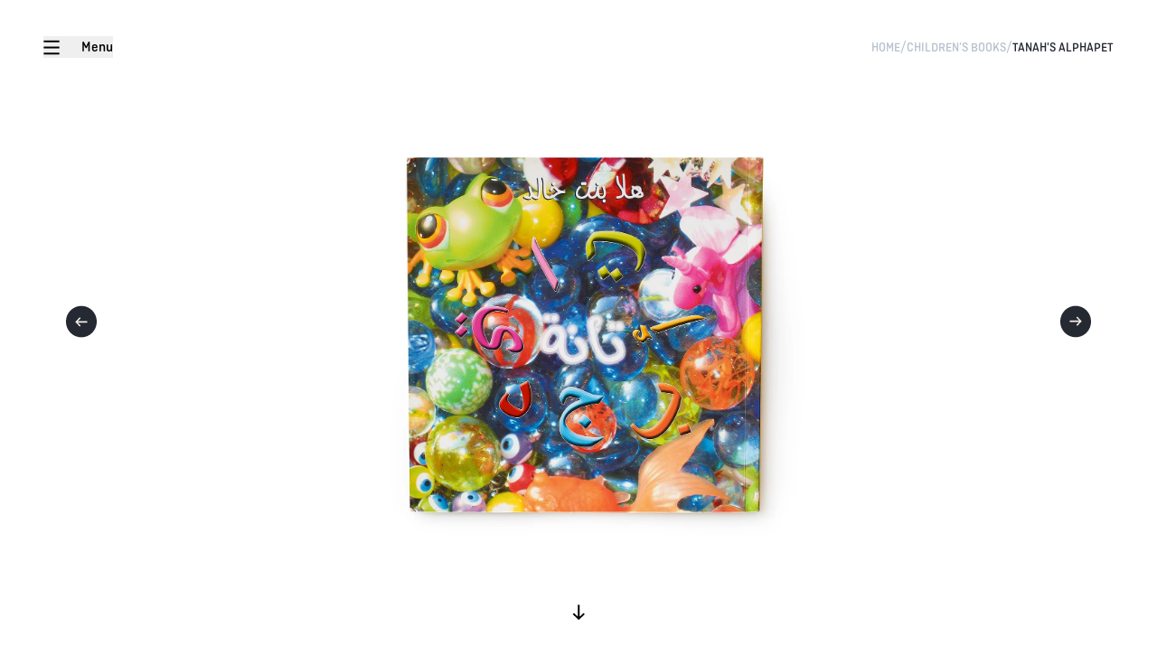

--- FILE ---
content_type: text/html; charset=UTF-8
request_url: https://www.hallabintkhalid.com/books/tanahs-alphapet
body_size: 34505
content:
<!DOCTYPE html>
<html class="no-js"
      lang="en-GB"
      dir="ltr">
  <head>
    <style>[x-cloak] { display: none !important; }</style>
    <script>(function(H){H.className=H.className.replace(/\bno-js\b/,'js')})(document.documentElement)</script>
    <meta http-equiv="X-UA-Compatible" content="IE=edge" />
    <meta charset="utf-8" />
    <meta name="viewport" content="width=device-width, initial-scale=1.0, viewport-fit=cover" />
    <meta name="referrer" content="origin-when-cross-origin" />
    <!-- Global site tag (gtag.js) - Google Analytics -->
<script async src="https://www.googletagmanager.com/gtag/js?id="></script>
<script>
  window.dataLayer = window.dataLayer || [];
  function gtag(){dataLayer.push(arguments);}
  gtag('js', new Date());
      gtag('config', '');
  </script>
    <style type="text/css">
      @font-face {
        font-family: 'CiutadellaRounded';
                  src: url('/dist/fonts/CiutadellaRoundedLight.woff2') format('woff2'),
               url('/dist/fonts/CiutadellaRoundedLight.woff') format('woff');
                font-weight: 300;
        font-style: light;
        font-stretch: normal;
        font-display: swap;
      }
    </style><style type="text/css">
      @font-face {
        font-family: 'CiutadellaRounded';
                  src: url('/dist/fonts/CiutadellaRounded.woff2') format('woff2'),
               url('/dist/fonts/CiutadellaRounded.woff') format('woff');
                font-weight: 400;
        font-style: normal;
        font-stretch: normal;
        font-display: swap;
      }
    </style><style type="text/css">
      @font-face {
        font-family: 'CiutadellaRounded';
                  src: url('/dist/fonts/CiutadellaRoundedMedium.woff2') format('woff2'),
               url('/dist/fonts/CiutadellaRoundedMedium.woff') format('woff');
                font-weight: 500;
        font-style: medium;
        font-stretch: normal;
        font-display: swap;
      }
    </style>    <script type="module">!function(){const e=document.createElement("link").relList;if(!(e&&e.supports&&e.supports("modulepreload"))){for(const e of document.querySelectorAll('link[rel="modulepreload"]'))r(e);new MutationObserver((e=>{for(const o of e)if("childList"===o.type)for(const e of o.addedNodes)if("LINK"===e.tagName&&"modulepreload"===e.rel)r(e);else if(e.querySelectorAll)for(const o of e.querySelectorAll("link[rel=modulepreload]"))r(o)})).observe(document,{childList:!0,subtree:!0})}function r(e){if(e.ep)return;e.ep=!0;const r=function(e){const r={};return e.integrity&&(r.integrity=e.integrity),e.referrerpolicy&&(r.referrerPolicy=e.referrerpolicy),"use-credentials"===e.crossorigin?r.credentials="include":"anonymous"===e.crossorigin?r.credentials="omit":r.credentials="same-origin",r}(e);fetch(e.href,r)}}();</script>
<script type="module" src="https://www.hallabintkhalid.com/dist/assets/app-CAURMxNO.js" crossorigin onload="e=new CustomEvent(&#039;vite-script-loaded&#039;, {detail:{path: &#039;src/js/app.js&#039;}});document.dispatchEvent(e);" integrity="sha384-Aqt5HPOFxzmkuRRydxFVRl2Sg/hzp6b3PCZE2aui3N9yhdO5KTu+U4sO3KPFNkX2"></script>
<link href="https://www.hallabintkhalid.com/dist/assets/app-ywqd5I0v.css" rel="stylesheet">
  <title>Halla Bint Khalid | Tanah&#039;s Alphapet</title>
<script>window.dataLayer = window.dataLayer || [];
function gtag(){dataLayer.push(arguments)};
gtag('js', new Date());
gtag('config', 'G-7XPWCC578V', {'send_page_view': true,'anonymize_ip': false,'link_attribution': false,'allow_display_features': false});
</script><meta name="generator" content="SEOmatic">
<meta name="description" content="Each letter of the Arabic alphabet has its own little song and image. Tanah is the little girl inside the rose.">
<meta name="referrer" content="no-referrer-when-downgrade">
<meta name="robots" content="all">
<meta content="en_GB" property="og:locale">
<meta content="Halla Bint Khalid" property="og:site_name">
<meta content="website" property="og:type">
<meta content="https://www.hallabintkhalid.com/books/tanahs-alphapet" property="og:url">
<meta content="Tanah&#039;s Alphapet" property="og:title">
<meta content="Each letter of the Arabic alphabet has its own little song and image. Tanah is the little girl inside the rose." property="og:description">
<meta content="https://halla-bintkhalid.transforms.svdcdn.com/production/uploads/Childrens-books/Tanahs-Alphapet/Tanahs-Alphapet-book-Hardcopy-photos-Halla-bint-Khalid/Book-Cover-Tanahs-Alphapet-Halla-bint-khalid.jpg?w=1200&amp;h=630&amp;q=82&amp;auto=format&amp;fit=crop&amp;dm=1697466867&amp;s=e570f0d01785951d3c06f52c07a058e4" property="og:image">
<meta content="1200" property="og:image:width">
<meta content="630" property="og:image:height">
<meta name="twitter:card" content="summary_large_image">
<meta name="twitter:creator" content="@">
<meta name="twitter:title" content="Tanah&#039;s Alphapet">
<meta name="twitter:description" content="Each letter of the Arabic alphabet has its own little song and image. Tanah is the little girl inside the rose.">
<meta name="twitter:image" content="https://halla-bintkhalid.transforms.svdcdn.com/production/uploads/Childrens-books/Tanahs-Alphapet/Tanahs-Alphapet-book-Hardcopy-photos-Halla-bint-Khalid/Book-Cover-Tanahs-Alphapet-Halla-bint-khalid.jpg?w=800&amp;h=418&amp;q=82&amp;auto=format&amp;fit=crop&amp;dm=1697466867&amp;s=0bdc84056fbe9d105b48bb9c4b626cf7">
<meta name="twitter:image:width" content="800">
<meta name="twitter:image:height" content="418">
<link href="https://www.hallabintkhalid.com/books/tanahs-alphapet" rel="canonical">
<link href="https://www.hallabintkhalid.com" rel="home">
<link type="text/plain" href="https://www.hallabintkhalid.com/humans.txt" rel="author"></head>

    <body x-data="{ menuOpen: false, heroNavActive: false }"
        x-on:keyup.esc.window="menuOpen = false"
        up-main="root"
        class="relative flex flex-col lg:min-h-screenh antialiased "><script async src="https://www.googletagmanager.com/gtag/js?id=G-7XPWCC578V"></script>

  
      <a x-on:click.prevent="document.getElementById('content').scrollIntoView({ behavior: 'smooth' })"
       href="#main"
       class="fixed -translate-y-full focus:translate-y-0 ml-8 z-50 bg-white px-2">Skip to content</a>
  
      


<div x-data="menu()"
     x-bind:class="menuOpen ? 'translate-0' : '-translate-x-full transition'"
     x-cloak
     x-trap.noscroll="menuOpen"
     class="transition-all fixed top-0 left-0 z-50 flex flex-col bg-beige text-dark-navy min-h-screenh py-10 px-6 lg:px-12 2xl:px-16 w-full lg:w-auto lg:min-w-[424px]">

  <button x-on:click="menuOpen = !menuOpen" class="outline-none" aria-label="Close menu">
      <svg width="18" height="19" viewBox="0 0 18 19" stroke="currentColor" xmlns="http://www.w3.org/2000/svg"><path d="M0.739258 1.6377L17.0251 17.9236" stroke-width="2.03221"/><path d="M0.739258 17.9238L17.0251 1.63796" stroke-width="2.03221"/></svg>
    <span class="hidden">Close menu</span>
  </button>

  <div class="flex-1 flex items-center">
    <div class="flex flex-col gap-12">
      <ul class="flex-1 text-[2.6875rem] leading-none" x-data="{ activeEl: null }">
                                        <li>
              <a href="https://www.hallabintkhalid.com/series"
                 title="Series"
                 class="pb-2 inline-block hover:underline underline-offset-[5px] decoration-from-font group">
                

<span
  x-bind:class="activeEl && activeEl != $el.parentElement && 'opacity-40'"
  class="relative z-10 transition-opacity">
      <svg width="290" height="106" viewBox="0 0 290 106" fill="none" xmlns="http://www.w3.org/2000/svg" class="h-10 w-auto">
<path class="opacity-0 group-hover:opacity-100" d="M8.03516 98.1689L283.74 98.1689" stroke="currentColor" stroke-width="5.4256" stroke-linecap="round"/>
<path d="M50.268 31.72C49.1667 31.72 48.2227 31.4053 47.436 30.776C46.6493 30.068 46.2167 29.2027 46.138 28.18C45.5873 24.0107 44.014 20.746 41.418 18.386C38.822 16.026 35.282 14.846 30.798 14.846C26.1567 14.846 22.4987 15.9473 19.824 18.15C17.1493 20.274 15.812 23.0667 15.812 26.528C15.812 31.72 18.762 35.496 24.662 37.856L37.406 43.048C40.1593 44.1493 42.4013 45.172 44.132 46.116C45.9413 47.06 47.8687 48.3973 49.914 50.128C52.038 51.78 53.6113 53.8253 54.634 56.264C55.6567 58.7027 56.168 61.4953 56.168 64.642C56.168 71.486 53.8473 76.9533 49.206 81.044C44.5647 85.1347 38.468 87.18 30.916 87.18C23.7573 87.18 17.936 85.4887 13.452 82.106C9.04667 78.6447 6.49 73.846 5.782 67.71C5.62467 66.3727 5.9 65.1927 6.608 64.17C7.39467 63.1473 8.53533 62.636 10.03 62.636C12.5473 62.636 13.924 63.8553 14.16 66.294C14.5533 70.306 16.166 73.5313 18.998 75.97C21.9087 78.33 25.842 79.51 30.798 79.51C35.9113 79.51 39.9233 78.2513 42.834 75.734C45.8233 73.138 47.318 69.7947 47.318 65.704C47.318 61.928 46.1773 59.0173 43.896 56.972C41.6933 54.848 38.4287 52.9207 34.102 51.19L23.128 46.706C12.508 42.5367 7.198 36.0467 7.198 27.236C7.198 21.336 9.36133 16.5373 13.688 12.84C18.0933 9.14266 23.7967 7.29399 30.798 7.29399C37.4847 7.29399 42.952 9.02466 47.2 12.486C51.5267 15.9473 53.9653 20.6673 54.516 26.646C54.6733 28.062 54.3587 29.2813 53.572 30.304C52.7853 31.248 51.684 31.72 50.268 31.72ZM107.662 66.176C108.921 66.176 109.904 66.6087 110.612 67.474C111.32 68.3393 111.595 69.48 111.438 70.896C110.887 75.852 108.724 79.8247 104.948 82.814C101.172 85.7247 96.3341 87.18 90.4341 87.18C83.8261 87.18 78.5161 85.2527 74.5041 81.398C70.4921 77.4647 68.4861 72.2333 68.4861 65.704V49.538C68.4861 42.694 70.4921 37.266 74.5041 33.254C78.5161 29.1633 83.8261 27.118 90.4341 27.118C96.8061 27.118 101.959 29.1633 105.892 33.254C109.825 37.266 111.792 42.694 111.792 49.538V54.022C111.792 55.3593 111.399 56.4213 110.612 57.208C109.825 57.916 108.803 58.27 107.544 58.27H76.9821V66.53C76.9821 70.4633 78.2014 73.728 80.6401 76.324C83.0788 78.8413 86.3828 80.1 90.5521 80.1C94.5641 80.1 97.6714 79.1167 99.8741 77.15C102.155 75.1047 103.532 72.5087 104.004 69.362C104.319 67.238 105.538 66.176 107.662 66.176ZM76.9821 48.712V51.544H103.65V48.712C103.65 44.464 102.47 41.0027 100.11 38.328C97.7501 35.5747 94.5248 34.198 90.4341 34.198C86.2648 34.198 82.9608 35.5747 80.5221 38.328C78.1621 41.0027 76.9821 44.464 76.9821 48.712ZM133.579 30.776L134.405 35.614C137.787 30.1073 142.704 27.354 149.155 27.354C150.335 27.354 151.279 27.7473 151.987 28.534C152.773 29.242 153.167 30.186 153.167 31.366C153.167 32.546 152.813 33.49 152.105 34.198C151.475 34.906 150.61 35.26 149.509 35.26C145.103 35.26 141.563 36.5973 138.889 39.272C136.293 41.9467 134.995 45.408 134.995 49.656V82.342C134.995 83.6007 134.601 84.6233 133.815 85.41C133.028 86.1967 132.005 86.59 130.747 86.59C129.488 86.59 128.426 86.1967 127.561 85.41C126.774 84.6233 126.381 83.6007 126.381 82.342V31.602C126.381 29.006 127.6 27.708 130.039 27.708C132.084 27.708 133.264 28.7307 133.579 30.776ZM163.955 16.026C162.854 14.9247 162.303 13.5873 162.303 12.014C162.303 10.4407 162.854 9.10333 163.955 8.002C165.057 6.90067 166.394 6.35 167.967 6.35C169.541 6.35 170.839 6.90067 171.861 8.002C172.963 9.10333 173.513 10.4407 173.513 12.014C173.513 13.5087 172.963 14.8067 171.861 15.908C170.76 17.0093 169.462 17.56 167.967 17.56C166.394 17.56 165.057 17.0487 163.955 16.026ZM164.781 28.888C165.647 28.1013 166.709 27.708 167.967 27.708C169.226 27.708 170.249 28.1013 171.035 28.888C171.822 29.6747 172.215 30.6973 172.215 31.956V82.342C172.215 83.6007 171.822 84.6233 171.035 85.41C170.249 86.1967 169.226 86.59 167.967 86.59C166.709 86.59 165.647 86.1967 164.781 85.41C163.995 84.6233 163.601 83.6007 163.601 82.342V31.956C163.601 30.6973 163.995 29.6747 164.781 28.888ZM226.354 66.176C227.612 66.176 228.596 66.6087 229.304 67.474C230.012 68.3393 230.287 69.48 230.13 70.896C229.579 75.852 227.416 79.8247 223.64 82.814C219.864 85.7247 215.026 87.18 209.126 87.18C202.518 87.18 197.208 85.2527 193.196 81.398C189.184 77.4647 187.178 72.2333 187.178 65.704V49.538C187.178 42.694 189.184 37.266 193.196 33.254C197.208 29.1633 202.518 27.118 209.126 27.118C215.498 27.118 220.65 29.1633 224.584 33.254C228.517 37.266 230.484 42.694 230.484 49.538V54.022C230.484 55.3593 230.09 56.4213 229.304 57.208C228.517 57.916 227.494 58.27 226.236 58.27H195.674V66.53C195.674 70.4633 196.893 73.728 199.332 76.324C201.77 78.8413 205.074 80.1 209.244 80.1C213.256 80.1 216.363 79.1167 218.566 77.15C220.847 75.1047 222.224 72.5087 222.696 69.362C223.01 67.238 224.23 66.176 226.354 66.176ZM195.674 48.712V51.544H222.342V48.712C222.342 44.464 221.162 41.0027 218.802 38.328C216.442 35.5747 213.216 34.198 209.126 34.198C204.956 34.198 201.652 35.5747 199.214 38.328C196.854 41.0027 195.674 44.464 195.674 48.712ZM267.728 61.81L256.636 58.388C247.747 55.556 243.302 50.5213 243.302 43.284C243.302 38.8 245.151 34.9847 248.848 31.838C252.546 28.6913 257.226 27.118 262.89 27.118C268.397 27.118 272.92 28.3373 276.46 30.776C280 33.136 282.164 36.3613 282.95 40.452C283.186 41.7893 282.99 42.9693 282.36 43.992C281.731 45.0147 280.748 45.526 279.41 45.526C277.444 45.526 276.146 44.464 275.516 42.34C273.786 36.7547 269.616 33.962 263.008 33.962C259.94 33.962 257.226 34.7093 254.866 36.204C252.585 37.6987 251.444 39.8227 251.444 42.576C251.444 46.1947 253.765 48.7513 258.406 50.246L268.2 53.314C273.235 54.8873 277.09 56.854 279.764 59.214C282.439 61.574 283.776 65.0353 283.776 69.598C283.776 74.8687 281.888 79.1167 278.112 82.342C274.415 85.5673 269.42 87.18 263.126 87.18C257.148 87.18 252.231 85.8427 248.376 83.168C244.522 80.4147 242.319 76.7173 241.768 72.076C241.611 70.896 241.886 69.834 242.594 68.89C243.302 67.946 244.286 67.474 245.544 67.474C247.59 67.474 248.809 68.4967 249.202 70.542C250.54 76.9927 255.142 80.218 263.008 80.218C266.942 80.218 269.97 79.3527 272.094 77.622C274.297 75.8127 275.398 73.4527 275.398 70.542C275.398 68.182 274.808 66.3727 273.628 65.114C272.448 63.7767 270.482 62.6753 267.728 61.81Z" fill="currentColor"/>
</svg>
    <span class="hidden" aria-label="Series">Series</span>
  </span>
              </a>
            </li>
                                                  <li>
              <a href="https://www.hallabintkhalid.com/paintings"
                 title="Paintings"
                 class="pb-2 inline-block hover:underline underline-offset-[5px] decoration-from-font group">
                

<span
  x-bind:class="activeEl && activeEl != $el.parentElement && 'opacity-40'"
  class="relative z-10 transition-opacity">
      <svg width="443" height="111" viewBox="0 0 443 111" fill="none" xmlns="http://www.w3.org/2000/svg" class="h-10 w-auto">
<path d="M9.794 82.224V12.84C9.794 11.5813 10.1873 10.5587 10.974 9.772C11.8393 8.90667 12.9013 8.474 14.16 8.474H33.512C41.2213 8.474 47.5147 10.7553 52.392 15.318C57.2693 19.802 59.708 25.7413 59.708 33.136C59.708 40.688 57.2693 46.7847 52.392 51.426C47.5147 55.9887 41.2213 58.27 33.512 58.27H18.762V82.224C18.762 83.4827 18.3293 84.5447 17.464 85.41C16.6773 86.1967 15.6153 86.59 14.278 86.59C12.9407 86.59 11.8393 86.1967 10.974 85.41C10.1873 84.5447 9.794 83.4827 9.794 82.224ZM32.922 16.38H18.762V50.364H32.922C38.35 50.364 42.6373 48.83 45.784 45.762C48.9307 42.6153 50.504 38.446 50.504 33.254C50.504 28.1407 48.9307 24.05 45.784 20.982C42.6373 17.914 38.35 16.38 32.922 16.38ZM92.2695 79.51C96.4389 79.51 99.7429 78.1727 102.182 75.498C104.62 72.8233 105.84 69.4407 105.84 65.35V49.066C105.84 44.9753 104.62 41.5927 102.182 38.918C99.7429 36.1647 96.4389 34.788 92.2695 34.788C88.2575 34.788 85.1109 36.0467 82.8295 38.564C80.6269 41.0813 79.5255 44.2673 79.5255 48.122V66.176C79.5255 70.1093 80.6269 73.3347 82.8295 75.852C85.0322 78.2907 88.1789 79.51 92.2695 79.51ZM107.138 83.522L106.548 79.392C102.85 84.584 97.6189 87.18 90.8535 87.18C84.6389 87.18 79.7615 85.2527 76.2215 81.398C72.6815 77.5433 70.9115 72.3513 70.9115 65.822V48.476C70.9115 41.9467 72.6815 36.7547 76.2215 32.9C79.7615 29.0453 84.6389 27.118 90.8535 27.118C97.6189 27.118 102.85 29.714 106.548 34.906L107.138 30.776C107.688 28.7307 108.908 27.708 110.796 27.708C113.234 27.708 114.454 29.006 114.454 31.602V82.696C114.454 85.292 113.234 86.59 110.796 86.59C108.672 86.59 107.452 85.5673 107.138 83.522ZM131.805 16.026C130.704 14.9247 130.153 13.5873 130.153 12.014C130.153 10.4407 130.704 9.10333 131.805 8.002C132.906 6.90067 134.244 6.35 135.817 6.35C137.39 6.35 138.688 6.90067 139.711 8.002C140.812 9.10333 141.363 10.4407 141.363 12.014C141.363 13.5087 140.812 14.8067 139.711 15.908C138.61 17.0093 137.312 17.56 135.817 17.56C134.244 17.56 132.906 17.0487 131.805 16.026ZM132.631 28.888C133.496 28.1013 134.558 27.708 135.817 27.708C137.076 27.708 138.098 28.1013 138.885 28.888C139.672 29.6747 140.065 30.6973 140.065 31.956V82.342C140.065 83.6007 139.672 84.6233 138.885 85.41C138.098 86.1967 137.076 86.59 135.817 86.59C134.558 86.59 133.496 86.1967 132.631 85.41C131.844 84.6233 131.451 83.6007 131.451 82.342V31.956C131.451 30.6973 131.844 29.6747 132.631 28.888ZM164.231 30.776L164.939 35.142C168.558 29.7927 173.828 27.118 180.751 27.118C186.966 27.118 191.804 29.006 195.265 32.782C198.805 36.558 200.575 41.7107 200.575 48.24V82.342C200.575 83.6007 200.142 84.6233 199.277 85.41C198.49 86.1967 197.468 86.59 196.209 86.59C194.95 86.59 193.928 86.1967 193.141 85.41C192.354 84.6233 191.961 83.6007 191.961 82.342V48.122C191.961 44.2673 190.82 41.0813 188.539 38.564C186.336 36.0467 183.229 34.788 179.217 34.788C175.048 34.788 171.744 36.1647 169.305 38.918C166.866 41.5927 165.647 44.9753 165.647 49.066V82.342C165.647 83.6007 165.254 84.6233 164.467 85.41C163.68 86.1967 162.658 86.59 161.399 86.59C160.062 86.59 159 86.1967 158.213 85.41C157.426 84.6233 157.033 83.6007 157.033 82.342V31.602C157.033 29.006 158.252 27.708 160.691 27.708C162.736 27.708 163.916 28.7307 164.231 30.776ZM211.063 35.024C210.434 34.3947 210.119 33.5293 210.119 32.428C210.119 31.3267 210.434 30.422 211.063 29.714C211.771 29.006 212.637 28.652 213.659 28.652H222.273V16.616C222.273 15.3573 222.667 14.3347 223.453 13.548C224.319 12.7613 225.381 12.368 226.639 12.368C227.898 12.368 228.921 12.7613 229.707 13.548C230.573 14.3347 231.005 15.3573 231.005 16.616V28.652H239.619C240.642 28.652 241.468 28.9667 242.097 29.596C242.805 30.2253 243.159 31.0907 243.159 32.192C243.159 33.2933 242.805 34.198 242.097 34.906C241.468 35.614 240.642 35.968 239.619 35.968H231.005V82.342C231.005 83.6007 230.573 84.6233 229.707 85.41C228.921 86.1967 227.898 86.59 226.639 86.59C225.381 86.59 224.319 86.1967 223.453 85.41C222.667 84.6233 222.273 83.6007 222.273 82.342V35.968H213.659C212.637 35.968 211.771 35.6533 211.063 35.024ZM254.069 16.026C252.967 14.9247 252.417 13.5873 252.417 12.014C252.417 10.4407 252.967 9.10333 254.069 8.002C255.17 6.90067 256.507 6.35 258.081 6.35C259.654 6.35 260.952 6.90067 261.975 8.002C263.076 9.10333 263.627 10.4407 263.627 12.014C263.627 13.5087 263.076 14.8067 261.975 15.908C260.873 17.0093 259.575 17.56 258.081 17.56C256.507 17.56 255.17 17.0487 254.069 16.026ZM254.895 28.888C255.76 28.1013 256.822 27.708 258.081 27.708C259.339 27.708 260.362 28.1013 261.149 28.888C261.935 29.6747 262.329 30.6973 262.329 31.956V82.342C262.329 83.6007 261.935 84.6233 261.149 85.41C260.362 86.1967 259.339 86.59 258.081 86.59C256.822 86.59 255.76 86.1967 254.895 85.41C254.108 84.6233 253.715 83.6007 253.715 82.342V31.956C253.715 30.6973 254.108 29.6747 254.895 28.888ZM286.495 30.776L287.203 35.142C290.821 29.7927 296.092 27.118 303.015 27.118C309.229 27.118 314.067 29.006 317.529 32.782C321.069 36.558 322.839 41.7107 322.839 48.24V82.342C322.839 83.6007 322.406 84.6233 321.541 85.41C320.754 86.1967 319.731 86.59 318.473 86.59C317.214 86.59 316.191 86.1967 315.405 85.41C314.618 84.6233 314.225 83.6007 314.225 82.342V48.122C314.225 44.2673 313.084 41.0813 310.803 38.564C308.6 36.0467 305.493 34.788 301.481 34.788C297.311 34.788 294.007 36.1647 291.569 38.918C289.13 41.5927 287.911 44.9753 287.911 49.066V82.342C287.911 83.6007 287.517 84.6233 286.731 85.41C285.944 86.1967 284.921 86.59 283.663 86.59C282.325 86.59 281.263 86.1967 280.477 85.41C279.69 84.6233 279.297 83.6007 279.297 82.342V31.602C279.297 29.006 280.516 27.708 282.955 27.708C285 27.708 286.18 28.7307 286.495 30.776ZM358.922 77.386C363.091 77.386 366.395 76.0487 368.834 73.374C371.273 70.6993 372.492 67.3167 372.492 63.226V49.066C372.492 44.9753 371.273 41.5927 368.834 38.918C366.395 36.1647 363.091 34.788 358.922 34.788C354.91 34.788 351.763 36.0467 349.482 38.564C347.279 41.0813 346.178 44.2673 346.178 48.122V64.052C346.178 67.9853 347.279 71.2107 349.482 73.728C351.685 76.1667 354.831 77.386 358.922 77.386ZM373.2 34.906L373.79 30.776C374.105 28.7307 375.324 27.708 377.448 27.708C379.887 27.708 381.106 29.006 381.106 31.602V89.186C381.106 95.4793 379.139 100.396 375.206 103.936C371.351 107.476 366.159 109.246 359.63 109.246C354.045 109.246 349.482 108.066 345.942 105.706C342.402 103.425 340.16 100.278 339.216 96.266C338.823 94.85 338.941 93.552 339.57 92.372C340.278 91.2707 341.379 90.72 342.874 90.72C344.762 90.72 346.021 91.7427 346.65 93.788C348.223 99.2947 352.511 102.048 359.512 102.048C363.603 102.048 366.789 100.907 369.07 98.626C371.351 96.4233 372.492 93.434 372.492 89.658V78.212C368.952 82.7747 363.957 85.056 357.506 85.056C351.291 85.056 346.414 83.1287 342.874 79.274C339.334 75.4193 337.564 70.2667 337.564 63.816V48.476C337.564 41.9467 339.334 36.7547 342.874 32.9C346.414 29.0453 351.291 27.118 357.506 27.118C364.271 27.118 369.503 29.714 373.2 34.906ZM420.759 61.81L409.667 58.388C400.778 55.556 396.333 50.5213 396.333 43.284C396.333 38.8 398.182 34.9847 401.879 31.838C405.577 28.6913 410.257 27.118 415.921 27.118C421.428 27.118 425.951 28.3373 429.491 30.776C433.031 33.136 435.195 36.3613 435.981 40.452C436.217 41.7893 436.021 42.9693 435.391 43.992C434.762 45.0147 433.779 45.526 432.441 45.526C430.475 45.526 429.177 44.464 428.547 42.34C426.817 36.7547 422.647 33.962 416.039 33.962C412.971 33.962 410.257 34.7093 407.897 36.204C405.616 37.6987 404.475 39.8227 404.475 42.576C404.475 46.1947 406.796 48.7513 411.437 50.246L421.231 53.314C426.266 54.8873 430.121 56.854 432.795 59.214C435.47 61.574 436.807 65.0353 436.807 69.598C436.807 74.8687 434.919 79.1167 431.143 82.342C427.446 85.5673 422.451 87.18 416.157 87.18C410.179 87.18 405.262 85.8427 401.407 83.168C397.553 80.4147 395.35 76.7173 394.799 72.076C394.642 70.896 394.917 69.834 395.625 68.89C396.333 67.946 397.317 67.474 398.575 67.474C400.621 67.474 401.84 68.4967 402.233 70.542C403.571 76.9927 408.173 80.218 416.039 80.218C419.973 80.218 423.001 79.3527 425.125 77.622C427.328 75.8127 428.429 73.4527 428.429 70.542C428.429 68.182 427.839 66.3727 426.659 65.114C425.479 63.7767 423.513 62.6753 420.759 61.81Z" fill="currentColor"/>
<path class="opacity-0 group-hover:opacity-100" d="M9.25195 98.1144L328.336 98.1144" stroke="currentColor" stroke-width="5.4256" stroke-linecap="round"/>
<path class="opacity-0 group-hover:opacity-100" d="M391.918 100L439.828 100" stroke="currentColor" stroke-width="5.4256" stroke-linecap="round"/>
</svg>
    <span class="hidden" aria-label="Paintings">Paintings</span>
  </span>
              </a>
            </li>
                                                  <li>
              <a href="https://www.hallabintkhalid.com/books/childrens"
                 title="Children’s Books"
                 class="pb-2 inline-block hover:underline underline-offset-[5px] decoration-from-font group">
                

<span
  x-bind:class="activeEl && activeEl != $el.parentElement && 'opacity-40'"
  class="relative z-10 transition-opacity">
      <svg width="772" height="106" viewBox="0 0 772 106" fill="none" xmlns="http://www.w3.org/2000/svg" class="h-10 w-auto">
<path d="M53.572 60.512C54.9093 60.512 55.9713 60.984 56.758 61.928C57.6233 62.872 58.0167 64.052 57.938 65.468C57.6233 72.1547 55.1847 77.4647 50.622 81.398C46.138 85.2527 40.2773 87.18 33.04 87.18C25.488 87.18 19.352 84.938 14.632 80.454C9.99067 75.97 7.67 69.952 7.67 62.4V32.074C7.67 24.4433 9.95133 18.4253 14.514 14.02C19.1553 9.536 25.3307 7.29399 33.04 7.29399C40.1987 7.29399 46.02 9.22133 50.504 13.076C55.0667 16.9307 57.5447 22.1227 57.938 28.652C58.0167 29.9893 57.6627 31.0907 56.876 31.956C56.0893 32.8213 54.988 33.254 53.572 33.254C50.976 33.254 49.56 32.074 49.324 29.714C48.9307 25.3087 47.3573 21.8473 44.604 19.33C41.8507 16.734 37.996 15.436 33.04 15.436C27.9267 15.436 23.9147 16.97 21.004 20.038C18.0933 23.106 16.638 27.0393 16.638 31.838V62.636C16.638 67.4347 18.0933 71.368 21.004 74.436C23.9147 77.504 27.9267 79.038 33.04 79.038C37.996 79.038 41.89 77.74 44.722 75.144C47.554 72.4693 49.088 68.89 49.324 64.406C49.4813 61.81 50.8973 60.512 53.572 60.512ZM77.278 86.59C75.9407 86.59 74.8787 86.1967 74.092 85.41C73.3053 84.6233 72.912 83.6007 72.912 82.342V9.772C72.912 8.51333 73.3053 7.49066 74.092 6.70399C74.9573 5.91733 76.0193 5.524 77.278 5.524C78.5367 5.524 79.5593 5.91733 80.346 6.70399C81.1327 7.49066 81.526 8.51333 81.526 9.772V34.08C85.1447 29.4387 90.1794 27.118 96.63 27.118C102.845 27.118 107.683 29.006 111.144 32.782C114.684 36.558 116.454 41.7107 116.454 48.24V82.342C116.454 83.6007 116.021 84.6233 115.156 85.41C114.369 86.1967 113.347 86.59 112.088 86.59C110.829 86.59 109.807 86.1967 109.02 85.41C108.233 84.6233 107.84 83.6007 107.84 82.342V48.122C107.84 44.2673 106.699 41.0813 104.418 38.564C102.215 36.0467 99.108 34.788 95.096 34.788C90.9267 34.788 87.6227 36.1647 85.184 38.918C82.7454 41.5927 81.526 44.9753 81.526 49.066V82.342C81.526 83.6007 81.1327 84.6233 80.346 85.41C79.5593 86.1967 78.5367 86.59 77.278 86.59ZM133.303 16.026C132.202 14.9247 131.651 13.5873 131.651 12.014C131.651 10.4407 132.202 9.10333 133.303 8.002C134.404 6.90067 135.742 6.35 137.315 6.35C138.888 6.35 140.186 6.90067 141.209 8.002C142.31 9.10333 142.861 10.4407 142.861 12.014C142.861 13.5087 142.31 14.8067 141.209 15.908C140.108 17.0093 138.81 17.56 137.315 17.56C135.742 17.56 134.404 17.0487 133.303 16.026ZM134.129 28.888C134.994 28.1013 136.056 27.708 137.315 27.708C138.574 27.708 139.596 28.1013 140.383 28.888C141.17 29.6747 141.563 30.6973 141.563 31.956V82.342C141.563 83.6007 141.17 84.6233 140.383 85.41C139.596 86.1967 138.574 86.59 137.315 86.59C136.056 86.59 134.994 86.1967 134.129 85.41C133.342 84.6233 132.949 83.6007 132.949 82.342V31.956C132.949 30.6973 133.342 29.6747 134.129 28.888ZM160.183 6.70399C161.048 5.91733 162.11 5.524 163.369 5.524C164.628 5.524 165.65 5.91733 166.437 6.70399C167.302 7.49066 167.735 8.51333 167.735 9.772V82.342C167.735 83.6007 167.302 84.6233 166.437 85.41C165.65 86.1967 164.628 86.59 163.369 86.59C162.11 86.59 161.048 86.1967 160.183 85.41C159.396 84.6233 159.003 83.6007 159.003 82.342V9.772C159.003 8.51333 159.396 7.49066 160.183 6.70399ZM204.738 79.51C208.908 79.51 212.212 78.1727 214.65 75.498C217.089 72.8233 218.308 69.4407 218.308 65.35V49.066C218.308 44.9753 217.089 41.5927 214.65 38.918C212.212 36.1647 208.908 34.788 204.738 34.788C200.726 34.788 197.58 36.0467 195.298 38.564C193.096 41.0813 191.994 44.2673 191.994 48.122V66.176C191.994 70.1093 193.096 73.3347 195.298 75.852C197.501 78.2907 200.648 79.51 204.738 79.51ZM226.922 9.772V82.696C226.922 85.292 225.703 86.59 223.264 86.59C221.298 86.59 220.078 85.5673 219.606 83.522L219.016 79.392C215.319 84.584 210.088 87.18 203.322 87.18C197.108 87.18 192.23 85.2527 188.69 81.398C185.15 77.5433 183.38 72.3513 183.38 65.822V48.476C183.38 41.9467 185.15 36.7547 188.69 32.9C192.23 29.0453 197.108 27.118 203.322 27.118C209.694 27.118 214.69 29.4387 218.308 34.08V9.772C218.308 8.51333 218.702 7.49066 219.488 6.70399C220.275 5.91733 221.298 5.524 222.556 5.524C223.815 5.524 224.838 5.91733 225.624 6.70399C226.49 7.49066 226.922 8.51333 226.922 9.772ZM251.118 30.776L251.944 35.614C255.326 30.1073 260.243 27.354 266.694 27.354C267.874 27.354 268.818 27.7473 269.526 28.534C270.312 29.242 270.706 30.186 270.706 31.366C270.706 32.546 270.352 33.49 269.644 34.198C269.014 34.906 268.149 35.26 267.048 35.26C262.642 35.26 259.102 36.5973 256.428 39.272C253.832 41.9467 252.534 45.408 252.534 49.656V82.342C252.534 83.6007 252.14 84.6233 251.354 85.41C250.567 86.1967 249.544 86.59 248.286 86.59C247.027 86.59 245.965 86.1967 245.1 85.41C244.313 84.6233 243.92 83.6007 243.92 82.342V31.602C243.92 29.006 245.139 27.708 247.578 27.708C249.623 27.708 250.803 28.7307 251.118 30.776ZM317.389 66.176C318.647 66.176 319.631 66.6087 320.339 67.474C321.047 68.3393 321.322 69.48 321.165 70.896C320.614 75.852 318.451 79.8247 314.675 82.814C310.899 85.7247 306.061 87.18 300.161 87.18C293.553 87.18 288.243 85.2527 284.231 81.398C280.219 77.4647 278.213 72.2333 278.213 65.704V49.538C278.213 42.694 280.219 37.266 284.231 33.254C288.243 29.1633 293.553 27.118 300.161 27.118C306.533 27.118 311.685 29.1633 315.619 33.254C319.552 37.266 321.519 42.694 321.519 49.538V54.022C321.519 55.3593 321.125 56.4213 320.339 57.208C319.552 57.916 318.529 58.27 317.271 58.27H286.709V66.53C286.709 70.4633 287.928 73.728 290.367 76.324C292.805 78.8413 296.109 80.1 300.279 80.1C304.291 80.1 307.398 79.1167 309.601 77.15C311.882 75.1047 313.259 72.5087 313.731 69.362C314.045 67.238 315.265 66.176 317.389 66.176ZM286.709 48.712V51.544H313.377V48.712C313.377 44.464 312.197 41.0027 309.837 38.328C307.477 35.5747 304.251 34.198 300.161 34.198C295.991 34.198 292.687 35.5747 290.249 38.328C287.889 41.0027 286.709 44.464 286.709 48.712ZM343.305 30.776L344.013 35.142C347.632 29.7927 352.903 27.118 359.825 27.118C366.04 27.118 370.878 29.006 374.339 32.782C377.879 36.558 379.649 41.7107 379.649 48.24V82.342C379.649 83.6007 379.217 84.6233 378.351 85.41C377.565 86.1967 376.542 86.59 375.283 86.59C374.025 86.59 373.002 86.1967 372.215 85.41C371.429 84.6233 371.035 83.6007 371.035 82.342V48.122C371.035 44.2673 369.895 41.0813 367.613 38.564C365.411 36.0467 362.303 34.788 358.291 34.788C354.122 34.788 350.818 36.1647 348.379 38.918C345.941 41.5927 344.721 44.9753 344.721 49.066V82.342C344.721 83.6007 344.328 84.6233 343.541 85.41C342.755 86.1967 341.732 86.59 340.473 86.59C339.136 86.59 338.074 86.1967 337.287 85.41C336.501 84.6233 336.107 83.6007 336.107 82.342V31.602C336.107 29.006 337.327 27.708 339.765 27.708C341.811 27.708 342.991 28.7307 343.305 30.776ZM405.033 14.846L399.015 27.826C398.307 29.5567 397.245 30.422 395.829 30.422C394.728 30.422 393.862 30.068 393.233 29.36C392.604 28.5733 392.446 27.59 392.761 26.41L396.065 12.486C396.852 9.41799 398.464 7.88399 400.903 7.88399C402.634 7.88399 403.971 8.59199 404.915 10.008C405.859 11.3453 405.898 12.958 405.033 14.846ZM439.427 61.81L428.335 58.388C419.446 55.556 415.001 50.5213 415.001 43.284C415.001 38.8 416.85 34.9847 420.547 31.838C424.245 28.6913 428.925 27.118 434.589 27.118C440.096 27.118 444.619 28.3373 448.159 30.776C451.699 33.136 453.863 36.3613 454.649 40.452C454.885 41.7893 454.689 42.9693 454.059 43.992C453.43 45.0147 452.447 45.526 451.109 45.526C449.143 45.526 447.845 44.464 447.215 42.34C445.485 36.7547 441.315 33.962 434.707 33.962C431.639 33.962 428.925 34.7093 426.565 36.204C424.284 37.6987 423.143 39.8227 423.143 42.576C423.143 46.1947 425.464 48.7513 430.105 50.246L439.899 53.314C444.934 54.8873 448.789 56.854 451.463 59.214C454.138 61.574 455.475 65.0353 455.475 69.598C455.475 74.8687 453.587 79.1167 449.811 82.342C446.114 85.5673 441.119 87.18 434.825 87.18C428.847 87.18 423.93 85.8427 420.075 83.168C416.221 80.4147 414.018 76.7173 413.467 72.076C413.31 70.896 413.585 69.834 414.293 68.89C415.001 67.946 415.985 67.474 417.243 67.474C419.289 67.474 420.508 68.4967 420.901 70.542C422.239 76.9927 426.841 80.218 434.707 80.218C438.641 80.218 441.669 79.3527 443.793 77.622C445.996 75.8127 447.097 73.4527 447.097 70.542C447.097 68.182 446.507 66.3727 445.327 65.114C444.147 63.7767 442.181 62.6753 439.427 61.81ZM495.968 81.634V12.84C495.968 11.5813 496.361 10.5587 497.148 9.772C498.013 8.90667 499.075 8.474 500.334 8.474H520.866C527.788 8.474 533.452 10.3227 537.858 14.02C542.263 17.7173 544.466 22.5553 544.466 28.534C544.466 37.1087 540.572 42.8907 532.784 45.88V45.998C541.83 48.7513 546.354 55.0053 546.354 64.76C546.354 71.132 544.151 76.2847 539.746 80.218C535.419 84.0727 529.834 86 522.99 86H500.334C499.075 86 498.013 85.6067 497.148 84.82C496.361 84.0333 495.968 82.9713 495.968 81.634ZM520.04 16.026H504.936V42.458H520.512C525.074 42.458 528.654 41.278 531.25 38.918C533.924 36.4793 535.262 33.136 535.262 28.888C535.262 24.9547 533.885 21.8473 531.132 19.566C528.378 17.206 524.681 16.026 520.04 16.026ZM522.4 50.128H504.936V78.448H521.928C526.648 78.448 530.345 77.1893 533.02 74.672C535.694 72.076 537.032 68.654 537.032 64.406C537.032 60.0007 535.734 56.5393 533.138 54.022C530.542 51.426 526.962 50.128 522.4 50.128ZM602.477 49.538V64.76C602.477 71.604 600.431 77.0713 596.341 81.162C592.329 85.174 587.019 87.18 580.411 87.18C573.803 87.18 568.493 85.174 564.481 81.162C560.469 77.0713 558.463 71.604 558.463 64.76V49.538C558.463 42.694 560.469 37.266 564.481 33.254C568.493 29.1633 573.803 27.118 580.411 27.118C587.019 27.118 592.329 29.1633 596.341 33.254C600.431 37.266 602.477 42.694 602.477 49.538ZM567.077 48.948V65.468C567.077 69.6373 568.257 73.0593 570.617 75.734C572.977 78.4087 576.241 79.746 580.411 79.746C584.58 79.746 587.845 78.4087 590.205 75.734C592.565 73.0593 593.745 69.6373 593.745 65.468V48.948C593.745 44.7787 592.565 41.3567 590.205 38.682C587.845 36.0073 584.58 34.67 580.411 34.67C576.241 34.67 572.977 36.0073 570.617 38.682C568.257 41.3567 567.077 44.7787 567.077 48.948ZM659.518 49.538V64.76C659.518 71.604 657.472 77.0713 653.382 81.162C649.37 85.174 644.06 87.18 637.452 87.18C630.844 87.18 625.534 85.174 621.522 81.162C617.51 77.0713 615.504 71.604 615.504 64.76V49.538C615.504 42.694 617.51 37.266 621.522 33.254C625.534 29.1633 630.844 27.118 637.452 27.118C644.06 27.118 649.37 29.1633 653.382 33.254C657.472 37.266 659.518 42.694 659.518 49.538ZM624.118 48.948V65.468C624.118 69.6373 625.298 73.0593 627.658 75.734C630.018 78.4087 633.282 79.746 637.452 79.746C641.621 79.746 644.886 78.4087 647.246 75.734C649.606 73.0593 650.786 69.6373 650.786 65.468V48.948C650.786 44.7787 649.606 41.3567 647.246 38.682C644.886 36.0073 641.621 34.67 637.452 34.67C633.282 34.67 630.018 36.0073 627.658 38.682C625.298 41.3567 624.118 44.7787 624.118 48.948ZM714.199 86.59C712.468 86.59 711.209 85.8427 710.423 84.348L693.077 57.09L683.165 67.002V82.342C683.165 83.6007 682.771 84.6233 681.985 85.41C681.198 86.1967 680.175 86.59 678.917 86.59C677.579 86.59 676.517 86.1967 675.731 85.41C674.944 84.6233 674.551 83.6007 674.551 82.342V9.772C674.551 8.51333 674.944 7.49066 675.731 6.70399C676.596 5.91733 677.658 5.524 678.917 5.524C680.175 5.524 681.198 5.91733 681.985 6.70399C682.771 7.49066 683.165 8.51333 683.165 9.772V56.264L710.305 29.006C711.17 28.1407 712.075 27.708 713.019 27.708C714.12 27.708 715.064 28.1013 715.851 28.888C716.637 29.6747 717.031 30.6187 717.031 31.72C717.031 32.8213 716.677 33.6473 715.969 34.198L699.331 50.954L717.739 79.982C718.211 80.69 718.447 81.4767 718.447 82.342C718.447 83.4433 718.014 84.4267 717.149 85.292C716.362 86.1573 715.379 86.59 714.199 86.59ZM751.943 61.81L740.851 58.388C731.962 55.556 727.517 50.5213 727.517 43.284C727.517 38.8 729.366 34.9847 733.063 31.838C736.76 28.6913 741.441 27.118 747.105 27.118C752.612 27.118 757.135 28.3373 760.675 30.776C764.215 33.136 766.378 36.3613 767.165 40.452C767.401 41.7893 767.204 42.9693 766.575 43.992C765.946 45.0147 764.962 45.526 763.625 45.526C761.658 45.526 760.36 44.464 759.731 42.34C758 36.7547 753.831 33.962 747.223 33.962C744.155 33.962 741.441 34.7093 739.081 36.204C736.8 37.6987 735.659 39.8227 735.659 42.576C735.659 46.1947 737.98 48.7513 742.621 50.246L752.415 53.314C757.45 54.8873 761.304 56.854 763.979 59.214C766.654 61.574 767.991 65.0353 767.991 69.598C767.991 74.8687 766.103 79.1167 762.327 82.342C758.63 85.5673 753.634 87.18 747.341 87.18C741.362 87.18 736.446 85.8427 732.591 83.168C728.736 80.4147 726.534 76.7173 725.983 72.076C725.826 70.896 726.101 69.834 726.809 68.89C727.517 67.946 728.5 67.474 729.759 67.474C731.804 67.474 733.024 68.4967 733.417 70.542C734.754 76.9927 739.356 80.218 747.223 80.218C751.156 80.218 754.185 79.3527 756.309 77.622C758.512 75.8127 759.613 73.4527 759.613 70.542C759.613 68.182 759.023 66.3727 757.843 65.114C756.663 63.7767 754.696 62.6753 751.943 61.81Z" fill="currentColor"/>
<path class="opacity-0 group-hover:opacity-100" d="M9.25195 98.1145L769.27 98.1144" stroke="currentColor" stroke-width="5.4256" stroke-linecap="round"/>
</svg>
    <span class="hidden" aria-label="Children’s Books">Children’s Books</span>
  </span>
              </a>
            </li>
                                                  <li>
              <a href="https://www.hallabintkhalid.com/about"
                 title="About"
                 class="pb-2 inline-block hover:underline underline-offset-[5px] decoration-from-font group">
                

<span
  x-bind:class="activeEl && activeEl != $el.parentElement && 'opacity-40'"
  class="relative z-10 transition-opacity">
      <svg width="290" height="107" viewBox="0 0 290 107" fill="none" xmlns="http://www.w3.org/2000/svg" class="h-10 w-auto">
<path class="opacity-0 group-hover:opacity-100" d="M5.42969 98.3993L273.346 98.3993" stroke="currentColor" stroke-width="5.4256" stroke-linecap="round"/>
<path d="M60.416 80.6843C60.652 81.3137 60.77 81.8643 60.77 82.3363C60.77 83.595 60.3373 84.657 59.472 85.5223C58.6853 86.3877 57.6233 86.8203 56.286 86.8203C54.162 86.8203 52.7067 85.6797 51.92 83.3983L46.964 67.9403H17.11L12.154 83.7523C11.446 85.7977 10.03 86.8203 7.906 86.8203C6.726 86.8203 5.74267 86.427 4.956 85.6403C4.248 84.775 3.894 83.7523 3.894 82.5723C3.894 82.3363 3.97267 81.9037 4.13 81.2743L26.55 12.4803C27.5727 9.56968 29.5 8.11434 32.332 8.11434C35.0853 8.11434 36.9733 9.56968 37.996 12.4803L60.416 80.6843ZM31.978 20.8583L19.588 60.1523H44.604L31.978 20.8583ZM73.1425 82.9263V10.2383C73.1425 8.90101 73.5358 7.83901 74.3225 7.05235C75.1092 6.26568 76.1712 5.87234 77.5085 5.87234C78.7672 5.87234 79.7898 6.30501 80.5765 7.17034C81.3632 7.95701 81.7565 8.97968 81.7565 10.2383V34.3103C85.3752 29.669 90.3705 27.3483 96.7425 27.3483C102.957 27.3483 107.834 29.2757 111.374 33.1303C114.914 36.985 116.684 42.177 116.684 48.7063V66.0523C116.684 72.5817 114.914 77.7737 111.374 81.6283C107.834 85.483 102.957 87.4103 96.7425 87.4103C89.9772 87.4103 84.7458 84.8143 81.0485 79.6223L80.3405 83.7523C79.9472 85.7977 78.7672 86.8203 76.8005 86.8203C74.3618 86.8203 73.1425 85.5223 73.1425 82.9263ZM95.3265 79.7403C99.4172 79.7403 102.564 78.521 104.766 76.0823C106.969 73.565 108.07 70.3397 108.07 66.4063V48.3523C108.07 44.4977 106.93 41.3117 104.648 38.7943C102.446 36.277 99.3385 35.0183 95.3265 35.0183C91.1572 35.0183 87.8532 36.395 85.4145 39.1483C82.9758 41.823 81.7565 45.2057 81.7565 49.2963V65.5803C81.7565 69.671 82.9758 73.0537 85.4145 75.7283C87.8532 78.403 91.1572 79.7403 95.3265 79.7403ZM173.92 49.7683V64.9903C173.92 71.8343 171.875 77.3017 167.784 81.3923C163.772 85.4043 158.462 87.4103 151.854 87.4103C145.246 87.4103 139.936 85.4043 135.924 81.3923C131.912 77.3017 129.906 71.8343 129.906 64.9903V49.7683C129.906 42.9243 131.912 37.4963 135.924 33.4843C139.936 29.3937 145.246 27.3483 151.854 27.3483C158.462 27.3483 163.772 29.3937 167.784 33.4843C171.875 37.4963 173.92 42.9243 173.92 49.7683ZM138.52 49.1783V65.6983C138.52 69.8677 139.7 73.2897 142.06 75.9643C144.42 78.639 147.685 79.9763 151.854 79.9763C156.023 79.9763 159.288 78.639 161.648 75.9643C164.008 73.2897 165.188 69.8677 165.188 65.6983V49.1783C165.188 45.009 164.008 41.587 161.648 38.9123C159.288 36.2377 156.023 34.9003 151.854 34.9003C147.685 34.9003 144.42 36.2377 142.06 38.9123C139.7 41.587 138.52 45.009 138.52 49.1783ZM224.117 83.7523L223.409 79.6223C219.712 84.8143 214.48 87.4103 207.715 87.4103C201.658 87.4103 196.938 85.5617 193.555 81.8643C190.172 78.167 188.481 73.1323 188.481 66.7603V32.3043C188.481 30.967 188.874 29.905 189.661 29.1183C190.448 28.3317 191.47 27.9383 192.729 27.9383C193.988 27.9383 195.01 28.3317 195.797 29.1183C196.662 29.905 197.095 30.967 197.095 32.3043V66.7603C197.095 70.5363 198.157 73.6437 200.281 76.0823C202.405 78.521 205.394 79.7403 209.249 79.7403C213.34 79.7403 216.604 78.403 219.043 75.7283C221.482 73.0537 222.701 69.671 222.701 65.5803V32.3043C222.701 31.0457 223.094 30.023 223.881 29.2363C224.668 28.371 225.69 27.9383 226.949 27.9383C228.208 27.9383 229.23 28.3317 230.017 29.1183C230.882 29.905 231.315 30.967 231.315 32.3043V82.9263C231.315 85.5223 230.096 86.8203 227.657 86.8203C225.612 86.8203 224.432 85.7977 224.117 83.7523ZM242.753 35.2543C242.123 34.625 241.809 33.7597 241.809 32.6583C241.809 31.557 242.123 30.6523 242.753 29.9443C243.461 29.2363 244.326 28.8823 245.349 28.8823H253.963V16.8463C253.963 15.5877 254.356 14.565 255.143 13.7783C256.008 12.9917 257.07 12.5983 258.329 12.5983C259.587 12.5983 260.61 12.9917 261.397 13.7783C262.262 14.565 262.695 15.5877 262.695 16.8463V28.8823H271.309C272.331 28.8823 273.157 29.197 273.787 29.8263C274.495 30.4557 274.849 31.321 274.849 32.4223C274.849 33.5237 274.495 34.4283 273.787 35.1363C273.157 35.8443 272.331 36.1983 271.309 36.1983H262.695V82.5723C262.695 83.831 262.262 84.8537 261.397 85.6403C260.61 86.427 259.587 86.8203 258.329 86.8203C257.07 86.8203 256.008 86.427 255.143 85.6403C254.356 84.8537 253.963 83.831 253.963 82.5723V36.1983H245.349C244.326 36.1983 243.461 35.8837 242.753 35.2543Z" fill="currentColor"/>
</svg>
    <span class="hidden" aria-label="About">About</span>
  </span>
              </a>
            </li>
                                                  <li>
              <a href="https://www.hallabintkhalid.com/news"
                 title="News"
                 class="pb-2 inline-block hover:underline underline-offset-[5px] decoration-from-font group">
                

<span
  x-bind:class="activeEl && activeEl != $el.parentElement && 'opacity-40'"
  class="relative z-10 transition-opacity">
      <svg width="254" height="106" viewBox="0 0 254 106" fill="none" xmlns="http://www.w3.org/2000/svg" class="h-10 w-auto">
<path class="opacity-0 group-hover:opacity-100" d="M8 98H245" stroke="currentColor" stroke-width="5.4256" stroke-linecap="round"/>
<path fill-rule="evenodd" clip-rule="evenodd" d="M55.4999 82.0628V11.997C55.4999 10.8214 55.0668 9.88097 54.2004 9.17561C53.4128 8.39187 52.4283 8 51.247 8C50.0656 8 49.0811 8.39187 48.2935 9.17561C47.5059 9.88097 47.1121 10.8214 47.1121 11.997V67.3678L15.4511 11.2917C14.821 10.0377 14.1515 9.1756 13.4427 8.70536C12.8126 8.23512 11.8675 8 10.6074 8C9.26849 8 8.16587 8.43106 7.29952 9.29316C6.43317 10.0769 6 11.0958 6 12.3497V82.4155C6 83.5911 6.39379 84.5708 7.18138 85.3545C7.96897 86.0599 8.95346 86.4125 10.1348 86.4125C11.3162 86.4125 12.3007 86.0599 13.0883 85.3545C13.9546 84.5708 14.3878 83.5911 14.3878 82.4155V26.1043L46.6396 83.4735C47.6634 85.4329 49.1599 86.4125 51.1288 86.4125C52.4677 86.4125 53.531 86.0207 54.3186 85.2369C55.1061 84.3748 55.4999 83.3168 55.4999 82.0628ZM111.019 66.0743C112.28 66.0743 113.264 66.5054 113.973 67.3675C114.682 68.2296 114.957 69.366 114.8 70.7767C114.249 75.7142 112.083 79.6721 108.302 82.6503C104.522 85.5501 99.6781 87 93.7712 87C87.1555 87 81.8392 85.0799 77.8225 81.2396C73.8058 77.3209 71.7975 72.1091 71.7975 65.6041V49.4983C71.7975 42.6799 73.8058 37.2721 77.8225 33.2751C81.8392 29.1996 87.1555 27.1619 93.7712 27.1619C100.151 27.1619 105.309 29.1996 109.247 33.2751C113.185 37.2721 115.154 42.6799 115.154 49.4983V53.9656C115.154 55.298 114.76 56.356 113.973 57.1397C113.185 57.8451 112.161 58.1978 110.901 58.1978H80.3034V66.427C80.3034 70.3457 81.5242 73.5981 83.9657 76.1845C86.4072 78.6924 89.7151 79.9464 93.8893 79.9464C97.906 79.9464 101.017 78.9667 103.222 77.0074C105.506 74.9697 106.885 72.3834 107.357 69.2484C107.672 67.1324 108.893 66.0743 111.019 66.0743ZM80.3034 48.6754V51.4969H107.003V48.6754C107.003 44.4433 105.821 40.9948 103.459 38.3301C101.096 35.5871 97.8667 34.2155 93.7712 34.2155C89.597 34.2155 86.2891 35.5871 83.8476 38.3301C81.4848 40.9948 80.3034 44.4433 80.3034 48.6754ZM217.828 58.3153L228.933 61.7246C231.69 62.5867 233.659 63.6839 234.84 65.0163C236.022 66.2702 236.612 68.0728 236.612 70.424C236.612 73.3238 235.51 75.675 233.304 77.4776C231.178 79.2018 228.146 80.0639 224.208 80.0639C216.332 80.0639 211.724 76.8507 210.385 70.424C209.992 68.3863 208.771 67.3675 206.723 67.3675C205.463 67.3675 204.479 67.8377 203.77 68.7782C203.061 69.7187 202.785 70.7767 202.943 71.9523C203.494 76.5763 205.699 80.2599 209.559 83.003C213.418 85.6676 218.34 87 224.326 87C230.627 87 235.628 85.3933 239.329 82.18C243.11 78.9667 245 74.7346 245 69.4836C245 64.9379 243.661 61.4895 240.983 59.1383C238.306 56.7871 234.446 54.8277 229.406 53.2603L219.6 50.2037C214.953 48.7146 212.63 46.1675 212.63 42.5623C212.63 39.8192 213.772 37.7032 216.056 36.2141C218.419 34.725 221.136 33.9804 224.208 33.9804C230.823 33.9804 234.998 36.7627 236.73 42.3272C237.36 44.4433 238.66 45.5013 240.629 45.5013C241.968 45.5013 242.952 44.9919 243.582 43.973C244.212 42.9542 244.409 41.7786 244.173 40.4462C243.385 36.3708 241.22 33.1575 237.675 30.8063C234.131 28.3767 229.603 27.1619 224.09 27.1619C218.419 27.1619 213.733 28.7294 210.031 31.8643C206.329 34.9993 204.479 38.8004 204.479 43.2677C204.479 50.478 208.928 55.4939 217.828 58.3153ZM179.745 82.7682L193.568 33.9808C193.804 32.9619 193.883 32.1782 193.804 31.6296C193.646 30.5323 193.174 29.6311 192.386 28.9257C191.677 28.142 190.772 27.7501 189.669 27.7501C187.543 27.7501 186.204 28.8081 185.652 30.9242L174.902 72.5405L164.387 31.512C164.072 30.4148 163.482 29.5135 162.615 28.8081C161.749 28.1028 160.765 27.7501 159.662 27.7501C157.142 27.7501 155.566 29.0041 154.936 31.512L144.422 72.658L133.79 31.2769C133.238 28.9257 131.781 27.7501 129.419 27.7501C128.237 27.7501 127.213 28.2203 126.347 29.1608C125.559 30.0229 125.166 31.081 125.166 32.3349C125.166 32.6484 125.244 33.1187 125.402 33.7457L139.224 82.7682C140.012 85.1978 141.626 86.4126 144.068 86.4126C146.43 86.4126 148.006 85.1978 148.793 82.7682L159.544 42.9153L170.413 82.7682C171.2 85.1978 172.736 86.4126 175.02 86.4126C177.383 86.4126 178.958 85.1978 179.745 82.7682Z" fill="currentColor"/>
</svg>
    <span class="hidden" aria-label="News">News</span>
  </span>
              </a>
            </li>
                        </ul>

      
                  <a class="text-sm hover:text-pink transition-colors ease-in-out font-medium uppercase underline underline-offset-[8px]" href="https://theimaginarymuseumgiftshop.com" rel="noopener noreferrer" target="_blank">Visit shop</a>


          </div>
  </div>

  <div class="flex flex-col gap-y-7">
    <a class="flex" href="https://www.hallabintkhalid.com/" title="Home">
        <svg class="w-[156px] h-[58px] lg:w-[181px] lg:h-[67px]" width="243" height="90" viewBox="0 0 243 90" fill="currentColor" xmlns="http://www.w3.org/2000/svg"><path d="M32.1381 61.5916C29.8478 63.0702 28.195 64.1539 26.9199 65.0108C26.35 65.3931 25.2814 66.1113 23.7889 66.9682C23.2582 67.2707 22.8165 67.5143 22.5138 67.6739C17.8761 70.0472 9.08173 71.9038 9.82617 62.7804C9.97934 61.9445 9.59821 61.9739 9.14941 61.9487C5.6694 61.789 2.90891 58.4832 1.38084 55.0724C-0.742068 50.4225 -0.0403685 44.7896 0.989029 39.8331C5.34171 21.3887 32.2343 -5.36007 48.9575 1.87318C52.4838 3.25935 55.2337 6.46012 57.1998 10.2322C59.6113 14.1008 59.6754 18.9356 59.5578 23.6233C59.3477 30.2097 55.7288 35.4519 52.7937 40.7236C46.7669 48.2424 44.4837 50.7459 43.8462 51.1114C43.2905 51.4306 42.8773 52.0229 42.3893 52.4681C42.3038 52.548 42.0759 52.7454 42.1186 52.947C42.1329 53.0142 42.1685 53.0814 42.229 53.1402C43.1908 54.7952 42.4392 57.0761 42.9414 58.9831C43.1124 60.3693 42.1614 62.6291 40.7437 61.9403C40.0848 61.6252 40.1061 60.8313 40.0028 60.2055C39.953 59.9072 40.0812 59.5124 39.7784 59.4074C39.4828 59.3023 39.294 59.6468 39.1587 59.9366C37.9725 62.1377 33.4346 68.4678 31.383 64.994C30.724 63.5784 32.2948 63.0786 32.1381 61.5916ZM41.7375 2.68808C26.1469 4.46489 7.29364 22.695 2.59546 40.3539C0.415559 47.604 1.6373 58.4118 9.24558 60.0332C9.89029 60.2349 10.6027 60.2097 11.0479 59.2687C12.4727 56.2738 14.3463 53.6569 16.3089 51.1576C21.4879 45.1551 31.8104 33.8053 39.5576 36.082C44.1632 38.2831 42.7028 44.7644 40.4695 48.4987C39.928 49.3346 40.4018 50.0655 41.0002 50.6115C41.6021 51.1576 41.7482 50.3763 42.0438 50.0655C48.1597 43.7353 53.962 36.6281 56.9576 27.5466C60.2417 15.1804 53.531 1.79757 41.7375 2.68808ZM40.6832 40.753C40.815 39.3878 39.3795 38.3167 38.2646 37.8756C37.2851 37.485 36.3269 37.7034 35.5148 37.8924C34.9022 38.031 34.4035 38.2369 34.0544 38.4049C32.594 39.1652 31.0624 40.0599 29.488 41.1142C24.9537 44.1512 21.4131 47.625 18.7417 50.7543C18.1718 51.502 17.2955 52.611 16.1593 53.9131C15.6321 54.518 15.454 54.6986 15.1833 55.0262C14.4567 55.8957 13.5128 57.2567 12.6472 59.3317C11.6321 61.1716 17.5627 58.7311 18.2038 58.7101C19.8815 58.2312 21.3276 57.1013 22.9875 56.5846C25.1425 56.3326 25.5735 51.1156 27.9564 53.8165C29.8763 57.0089 25.7373 59.7686 23.4897 59.9198C20.0596 61.0161 16.6651 62.0663 13.1103 62.3561C12.5617 62.4107 11.86 62.1965 11.4789 62.8014C10.9197 63.6877 11.4896 66.1282 12.3195 66.6364C16.8467 69.1147 21.5378 65.5317 25.6126 63.3474C26.6207 62.919 25.52 61.5748 26.1362 60.7515C28.6973 56.3536 32.074 52.2497 36.1595 49.8638C37.5202 49.2548 38.7312 48.4861 38.9485 46.5496C40.1418 44.84 40.4873 42.8238 40.6867 40.7572L40.6832 40.753ZM30.3144 58.4538C32.1452 57.6053 33.1426 55.6605 34.432 54.0937C32.7223 55.0934 31.2761 56.446 30.3144 58.4538ZM36.733 55.0094C37.5558 54.1651 38.9093 53.7409 39.2192 52.3967C39.3724 51.9641 38.8452 51.5986 38.6101 51.9263C37.9797 52.9428 37.3563 53.9677 36.733 55.0094ZM35.4329 60.8901C36.0349 60.2475 36.6582 59.63 36.936 58.6807C36.4409 59.42 35.7107 59.9408 35.4329 60.8901Z"/><path d="M180.264 59.1553C183.256 53.1066 186.248 47.4779 188.973 57.5045C189.158 58.101 189.201 58.563 189.988 57.9539C192.891 54.1315 200.026 50.3762 201.568 57.4751C201.967 59.1091 199.388 61.4529 199.531 58.4832C199.559 57.7145 199.402 57.139 199.117 56.7274C198.341 55.6101 195.267 56.2737 193.201 57.8321C192.278 58.5294 191.552 59.4031 191.199 59.861C190.733 60.4658 190.387 60.9153 190.113 61.5706C189.607 62.7803 190.034 64.5487 190.138 65.9601C190.227 67.2034 193.468 65.7837 193.721 64.6957C197.169 62.1838 195.064 59.6887 197.222 59.2477C198.116 59.1721 198.359 59.8862 198.498 60.7305C198.74 62.1754 199.463 63.5112 199.637 64.8764C199.858 66.6196 200.617 66.8464 201.75 67.0186C205.814 68.913 198.391 73.9074 196.987 64.4227C195.057 69.1147 185.846 72.475 186.569 64.4227C187.815 61.2849 187.427 58.4916 185.867 55.6143C184.456 53.5056 181.147 62.2342 181.019 63.6162C180.884 65.435 179.285 65.498 178.43 66.6406C178.269 66.7624 178.009 66.9178 177.692 66.9178C176.268 66.9178 175.872 63.7758 173.471 60.5036C172.221 58.7982 170.953 57.7691 170.284 57.2357C168.827 56.0721 167.466 55.3664 166.462 54.9338C165.012 54.3415 163.562 53.7492 162.112 53.157C162.095 53.3712 162.07 53.682 162.045 54.0643C161.924 55.9251 161.931 57.3239 161.934 58.1178C161.959 63.843 161.913 64.2757 162.112 65.5904C162.294 66.8002 162.536 67.7621 162.707 68.3754C162.761 68.3418 163.772 67.7831 164.079 68.1527C164.104 68.1821 164.125 68.2242 164.136 68.2788C165.61 70.5512 161.6 73.647 160.762 70.631C159.455 65.2082 159.965 59.5165 160.132 53.9593C160.253 52.5857 159.815 52.1825 158.846 51.9262C157.514 51.25 155.615 51.0189 155.559 48.9523C155.181 46.0791 158.333 45.5121 159.69 43.8403C160.745 41.9627 158.433 31.7429 161.389 32.4023C162.095 32.6964 162.201 33.3684 162.07 34.2463C161.952 35.057 161.3 42.8154 162.312 42.0341C168.93 38.5981 175.381 34.5278 180.763 28.7059C181.115 28.3573 181.404 28.0296 181.183 27.3239C180.951 26.593 182.344 24.7742 182.982 24.8288C183.463 24.8708 184.161 26.0344 184.018 26.6645C181.297 30.9448 178.579 33.4777 176.624 34.9982C174.148 36.9179 166.779 41.9459 164.72 42.9582C164.474 43.08 163.544 43.5168 162.654 44.5334C162.426 44.7938 162.258 45.0248 162.166 45.1592C162.109 46.516 162.052 47.8686 161.995 49.2253C161.995 49.6496 161.995 50.078 161.995 50.5023C162.323 50.5821 162.65 50.6619 162.974 50.7417C168.367 52.6823 173.24 56.0091 176.784 61.2597C177.13 62.125 177.414 62.5325 177.635 62.4905C178.209 62.3813 178.362 59.2435 178.106 53.0814C178.006 49.6412 177.906 46.201 177.806 42.7608C177.187 41.5468 177.561 40.5765 177.589 39.518C177.489 38.178 179.21 37.7118 179.573 38.8711C179.833 41.4082 179.961 43.542 180.033 45.134C180.154 47.8518 180.161 50.351 180.161 51.4768C180.161 52.8587 180.146 53.5896 180.168 55.232C180.189 56.8954 180.228 58.2564 180.26 59.1427L180.264 59.1553ZM159.929 46.873C159.156 47.0243 157.902 47.8896 158.016 48.6624C158.055 48.9271 158.312 49.1203 158.689 49.3975C159.195 49.7714 159.669 49.9352 159.986 50.015C159.968 48.9649 159.947 47.919 159.929 46.8688V46.873Z"/><path d="M117.991 44.5844C120.574 68.3382 116.039 60.7941 123.925 55.5519C125.372 54.8588 126.707 57.1438 126.839 58.677C126.843 58.7358 126.832 58.9333 126.935 59.1097C127.135 59.4331 127.484 59.2651 127.826 59.5423C128.178 59.8238 128.018 60.1766 128.321 60.416C128.727 60.7395 129.172 60.2102 129.76 60.416C130.045 60.5168 130.344 60.7899 130.657 61.4115C131.067 61.9576 131.217 61.8694 131.516 61.3233C136.203 50.7759 136.934 60.3866 139.562 65.7969C140.748 68.4768 137.917 68.922 136.966 67.7375C136.944 66.9856 136.406 66.5067 136.463 65.8221C136.617 64.0285 135.733 62.6003 135.274 61.0251C133.899 58.9795 132.032 66.4773 131.666 67.6661C131.491 68.7414 130.576 68.7204 130.034 69.0228C129.229 69.3883 127.113 71.3121 126.85 69.4345C126.187 66.658 125.628 72.4462 120.93 72.8663C119.056 72.9923 114.718 74.1516 114.896 70.7156C115.409 69.9932 116.734 70.5518 117.478 70.5602C120.242 71.1903 123.854 69.7999 124.435 66.2589C124.909 64.0789 125.981 55.2494 122.383 59.6935C120.905 61.8568 119.794 64.2889 119.138 66.9478C118.974 67.8593 117.464 68.4936 116.834 67.9349C116.192 67.1158 116.98 65.7213 116.477 64.6795C117.386 63.9108 116.791 62.7935 116.848 61.8904C117.229 53.733 116.064 45.5211 115.174 37.4351C114.978 36.2926 115.975 34.9652 116.88 35.8053C117.874 38.2962 117.624 41.3626 117.995 44.5886L117.991 44.5844ZM128.367 62.5667C128.538 63.5328 127.972 65.5406 128.677 65.8263C128.926 65.7717 128.919 65.5196 128.866 65.3054C128.431 64.3225 129.336 63.243 128.367 62.5625V62.5667Z"/><path d="M210.503 66.641C211.924 63.0454 213.726 60.7939 214.944 59.5169C216.49 57.8956 217.976 56.3876 219.721 56.7698C221.003 57.0512 221.851 58.2316 222.271 58.9373C222.41 59.4119 222.802 59.1683 222.852 58.7609C223.778 50.6287 222.816 42.2487 223.753 34.0998C223.806 33.6335 223.928 33.1672 224.237 32.9614C224.43 32.8312 224.658 32.8312 224.779 32.869C224.989 32.932 225.773 33.3647 225.787 41.2952C225.787 42.3747 225.776 43.2316 225.766 43.6811C225.573 51.5654 225.459 59.5505 225.434 67.6281C225.431 69.1193 225.427 70.6104 225.431 72.0932C225.794 73.8154 225.762 75.0588 225.691 75.7813C225.662 76.0795 225.598 76.4533 225.352 76.7264C224.683 77.4657 223.276 76.9322 223.418 75.3444C223.593 71.9546 223.336 68.5858 223.568 65.2002C223.454 64.8516 223.618 64.2845 223.262 64.1711C222.838 64.0367 222.795 64.6625 222.628 64.9524C221.612 68.4808 219.026 70.7911 216.33 72.5217C214.542 73.2778 211.92 73.3366 210.667 71.3749C210.41 70.9675 210.182 70.9759 209.897 71.2027C208.707 71.9714 207.169 70.8247 207.525 69.1529C207.849 67.3761 208.715 65.7757 208.707 63.8981C208.772 62.6883 207.589 61.1803 208.953 60.4957C209.349 60.357 209.623 60.4032 209.815 60.4999C210.791 60.9913 211.073 63.4486 210.51 66.641H210.503ZM214.268 70.0224C216.622 69.972 218.952 67.7079 220.369 65.448C220.423 65.3598 220.48 65.2758 220.54 65.1918C221.669 63.6124 221.27 63.8897 221.221 62.2599C221.206 61.823 221.164 61.382 221.057 60.9661C220.782 59.8992 220.351 59.5631 220.159 59.4455C218.912 58.6894 216.512 60.2814 214.396 63.8182C214.328 63.9317 214.257 64.0409 214.182 64.1501C212.561 66.4394 211.917 68.5018 212.519 69.4385C212.9 70.0308 213.691 70.0392 214.268 70.0266V70.0224Z"/><path d="M69.5329 54.4556C68.678 54.3967 67.7163 54.5438 66.8152 55.073C66.5124 55.2495 66.288 55.3545 66.3307 55.9299C66.3842 56.665 66.5088 59.996 66.4554 61.4494C66.3913 63.1926 66.0208 64.2931 66.4376 65.0996C66.6228 65.4566 66.7047 65.9061 66.9612 66.1959C67.5418 66.8554 67.41 67.4603 66.662 67.7795C66.3236 67.9223 65.9354 68.0232 65.6718 68.2836C65.2123 68.7372 64.8739 68.4432 64.5141 68.1702C64.1295 67.8761 64.076 67.4015 64.1223 66.9184C64.3966 63.9991 64.5747 61.0881 64.4002 58.1352C64.3361 57.0641 64.2612 56.2702 63.5239 55.5729C63.0074 55.0856 63.1855 54.1657 63.8018 53.8801C64.2577 53.6701 64.3111 53.3466 64.2256 52.8678C63.7127 49.9568 63.5168 46.9745 62.979 44.0719C62.7225 42.6774 62.5978 41.9381 62.2096 40.909C61.8783 40.0353 61.7287 39.9386 61.5399 39.191C61.2087 37.8888 61.3654 36.9479 61.4687 36.0994C61.572 35.2299 61.8605 34.7216 62.6085 34.7972C63.3138 34.8686 63.7519 35.5029 63.8053 36.2338C64.0119 39.1238 64.6495 41.9213 65.109 44.7524C65.4509 46.8485 65.7181 48.9361 65.8285 51.0616C65.8962 52.3763 66.3022 52.7166 67.4029 52.3931C69.7324 51.7084 72.0013 51.8597 74.2489 52.8258C74.5054 52.935 74.6692 52.9938 74.8331 52.9056C75.346 52.6199 75.2997 51.1036 74.5303 46.2184C74.0886 43.4167 73.8678 42.0137 73.6612 41.098C73.6612 41.098 72.7137 36.8681 72.8811 33.9277C72.9025 33.5707 72.9773 33.1296 73.2551 32.8524C73.3905 32.718 73.5721 32.6298 73.8143 32.6046C74.4947 32.5248 75.0111 32.7642 75.1109 33.7303C75.1679 34.2722 75.0788 34.8014 75.1109 35.3055C75.1679 36.2716 75.1572 37.1705 75.7378 42.0977C75.8304 42.8916 75.9515 43.9711 76.1866 46.1302C76.4395 48.4236 76.6211 50.1542 76.7422 51.3304C77.2552 56.2408 77.4724 58.6476 78.0958 64.877C78.2347 66.2505 78.4484 68.397 78.7227 71.0643C78.6764 71.2029 78.6158 71.413 78.566 71.6734C78.452 72.2783 78.5232 72.5765 78.3344 72.7823C78.2169 72.9083 78.0459 72.9881 77.8037 72.9923C77.0699 73.0091 76.557 72.3539 75.9729 71.938C76.012 71.4592 76.0655 70.7157 76.1118 69.8084C76.2436 67.1915 76.3932 63.9613 75.7841 60.227C75.4243 58.0134 75.2284 56.8918 74.5588 56.0475C72.988 54.0775 70.345 54.3463 69.5329 54.4682V54.4556Z"/><path d="M91.5042 62.6041C91.6858 61.9867 91.5256 61.4784 91.4543 61.0038C91.1765 59.1681 91.3724 57.3031 91.1729 55.4717C90.8488 52.523 90.7847 50.1119 90.6743 48.7845C90.4392 45.966 90.1079 42.1939 89.6627 37.6364C89.2317 35.0699 89.2922 33.0915 89.8479 32.8394C89.9654 32.7848 90.3074 32.7134 90.6636 32.8562C91.1622 33.0537 91.4579 33.4275 91.5006 34.129C91.7428 37.8716 91.9993 41.6101 92.2949 45.3443C92.416 46.8817 92.3662 45.819 92.8185 52.3633C93.0821 56.1774 93.2567 59.2942 93.3635 61.365C93.5879 62.0497 93.8479 62.9318 94.083 63.9357C94.5247 65.8175 94.14 65.0068 94.2861 65.9561C94.3502 66.3762 94.0082 66.4182 93.7055 66.4224C91.7749 66.4518 90.1328 65.8427 89.1889 63.6417C89.1498 63.5493 89.0714 63.4653 88.9966 63.4106C88.4944 63.0788 88.5656 61.8817 87.9102 62.0581C87.497 62.1715 87.2263 63.0158 86.8879 63.5325C85.4845 65.6579 83.155 66.4896 81.0927 65.6033C80.1488 65.1959 79.6465 64.3684 79.618 63.1838C79.6145 63.0074 79.6002 62.8184 79.5504 62.6503C78.9626 60.6845 80.0775 59.311 80.74 57.7652C81.2993 56.4588 82.1399 55.6187 83.2013 54.871C85.2851 53.4009 86.863 54.0351 88.1346 56.232C88.2593 56.4504 88.5941 56.8075 88.936 57.3325C89.1319 57.6308 89.4988 58.1978 89.855 58.9833C90.1293 59.584 90.1649 59.8024 90.3857 60.3821C90.5959 60.9281 90.9378 61.7094 91.4935 62.6083L91.5042 62.6041ZM82.8416 62.9864C84.5477 62.9738 86.172 61.0962 86.5531 59.4244C86.6457 59.0211 86.9414 58.6431 86.749 58.097C86.4071 57.1225 85.4703 56.6436 84.5762 56.9629C83.5789 57.3241 83.0874 58.2482 82.6599 59.2059C82.2966 60.0208 81.83 60.8147 81.83 61.8145C81.83 62.6462 82.1648 63.0032 82.8416 62.9864Z"/><path d="M97.2486 60.3868C97.3341 59.0637 97.4267 57.1693 97.4231 54.8842C97.416 51.3012 97.1809 48.4322 96.9885 46.1808C96.611 41.7408 96.3973 39.5314 96.3403 39.1491C96.1337 37.784 96.3403 36.3684 96.1052 34.9696C96.0411 34.5958 96.0945 34.1589 96.326 33.8355C96.5362 33.5415 96.8817 33.323 97.1346 33.365C97.7045 33.4617 98.1177 34.8982 98.2103 36.9145C98.5772 42.1903 98.9476 47.4703 99.3145 52.7461C99.2896 53.0024 99.1435 54.5481 99.5603 55.0984C99.6422 55.2076 99.7205 55.2412 99.7384 55.2496C100.041 55.363 100.415 54.901 100.746 54.649C102.588 53.2376 104.572 52.4185 106.802 52.9436C107.82 53.183 108.166 54.2625 108.476 55.216C108.853 56.3712 108.75 57.6145 108.543 58.82C108.494 59.1057 108.315 59.2905 108.102 59.3157C107.347 59.4081 107.375 59.8786 107.496 60.6053C107.738 62.0502 107.931 63.4028 109.039 64.4445C109.947 65.2972 109.933 66.6414 109.566 67.3302C109.234 67.9477 108.383 68.1829 107.778 67.9435C107.119 67.6873 106.695 66.8598 106.584 66.6162C106.385 66.1751 106.064 65.8055 105.84 65.377C105.673 65.0578 105.544 65.1292 105.331 65.3056C103.977 66.4355 102.449 66.5784 100.867 66.3431C100.486 66.2843 100.226 66.4481 99.9485 66.696C99.3786 67.1958 98.7766 67.0026 98.5202 66.1961C98.0251 64.6461 97.5406 63.0877 97.2557 61.458C97.1916 61.0967 97.4552 60.7607 97.245 60.3952L97.2486 60.3868ZM104.846 59.3997C104.786 59.0133 104.807 58.5764 104.985 58.1774C105.277 57.5347 105.701 57.1819 106.342 57.4927C106.563 57.6019 106.78 57.8959 107.005 57.6607C107.243 57.4129 107.09 57.0264 107.037 56.7324C106.866 55.7831 106.26 55.3126 105.402 55.3966C104.301 55.5017 103.275 55.7747 102.296 56.4972C101.58 57.0264 101.01 57.7027 100.383 58.3286C100.273 58.4378 100.112 58.6268 99.9877 58.9293C99.8274 59.3115 99.7989 59.7232 99.8702 60.3784C99.9984 61.5504 100.062 62.1384 100.426 62.6173C101.163 63.5834 102.364 63.4406 102.542 63.428C103.77 63.3482 104.974 62.1594 104.846 59.3997Z"/><path d="M144.074 54.8545C144.84 57.7991 143.814 62.05 145.303 65.1079C145.87 66.0867 143.576 68.5523 142.928 66.6117C142.39 65.5028 142.08 64.4023 142.55 63.1043C142.418 60.5168 142.219 57.7361 142.194 55.0898C142.44 53.5944 140.523 54.2035 140.758 53.0525C140.587 50.3138 141.905 52.5485 142.101 50.4818C141.977 43.8324 141.489 37.1368 142.383 30.5757C143.96 27.4799 144.929 31.4494 144.267 33.1968C143.515 38.6784 143.772 44.3659 144.01 49.9358C144.003 51.0531 146.415 48.495 146.482 51.7882C146.194 54.3715 143.715 51.2505 144.078 54.8545H144.074Z"/><path d="M203.824 64.8854C203.824 64.856 203.824 64.8265 203.824 64.7971C203.702 61.8022 203.578 58.8072 203.457 55.8123C203.435 52.3889 203.417 48.9697 203.396 45.5463C203.289 43.3284 203.275 40.9971 203.396 38.5609C203.41 38.3004 203.425 38.04 203.439 37.7796C203.45 37.5947 203.514 37.4183 203.628 37.2923C203.71 37.1999 203.809 37.1075 203.93 37.0235C204.148 36.8681 204.369 36.7882 204.568 36.7462C204.928 36.6748 205.255 36.9983 205.291 37.4225C205.377 38.4894 205.295 40.3209 205.352 41.9801C205.426 44.1769 205.43 44.8868 205.412 48.1968C205.369 55.241 205.604 53.8213 205.473 57.3455C205.444 58.0722 205.487 60.4076 205.59 62.5121C205.651 63.726 205.747 64.7173 205.822 65.3642C205.825 65.4062 205.832 65.4482 205.843 65.4902C206.117 66.5278 206.972 68.6658 205.911 69.2329C203.87 70.1612 203.717 66.5446 203.827 64.8812L203.824 64.8854Z"/><path d="M7.74193 1.14734C7.72056 0.206428 8.92805 -0.427847 9.57276 0.349245C10.6128 1.12634 10.9014 2.5419 11.4784 3.69284C11.7491 4.2305 10.8515 5.59146 10.2068 5.70908C9.55851 5.82669 9.27 5.41504 9.08122 4.66315C8.71077 3.3442 7.72768 2.77293 7.73837 1.14734H7.74193Z"/><path d="M214.656 48.394C214.524 48.9359 214.324 49.3434 214.175 49.5996C213.993 49.6962 213.391 49.9902 212.932 49.671C212.494 49.3644 212.422 48.6629 212.34 47.8564C212.276 47.2137 212.316 46.6802 212.358 46.3274C212.312 45.6805 212.558 45.0799 212.992 44.7858C213.039 44.7522 213.534 44.4288 213.997 44.6808C214.474 44.937 214.584 45.6301 214.709 46.3946C214.88 47.4405 214.698 48.2344 214.659 48.4025L214.656 48.394Z"/><path d="M46.5901 66.3344C46.4868 68.7413 43.5091 67.4518 43.3559 65.5657C43.2063 63.7469 44.4637 62.7892 45.6818 63.9444C46.6115 64.5072 46.526 65.4103 46.5901 66.3344Z"/></svg>
    </a>
    <div class="flex gap-[1.125rem]">
          
          
              <a href="https://www.instagram.com/hallabintkhalid/" title="Instagram" target="_blank" rel="noopener">
        <svg width="21" height="21" viewBox="0 0 21 21" fill="currentColor" xmlns="http://www.w3.org/2000/svg"><path d="M10.905 0.817871C8.18836 0.817871 7.8492 0.830371 6.78253 0.877871C5.71753 0.927871 4.99253 1.09537 4.35503 1.34287C3.69753 1.59787 3.1392 1.94037 2.58336 2.4962C2.02753 3.05204 1.6842 3.60954 1.43003 4.26787C1.18253 4.90537 1.0142 5.63037 0.965029 6.69537C0.915029 7.76204 0.905029 8.1012 0.905029 10.8179C0.905029 13.5345 0.917529 13.8737 0.965029 14.9404C1.01503 16.0045 1.18253 16.7304 1.43003 17.3679C1.68503 18.0245 2.02753 18.5837 2.58336 19.1395C3.1392 19.6945 3.6967 20.0387 4.35503 20.2929C4.99336 20.5395 5.71836 20.7087 6.78253 20.7579C7.8492 20.8079 8.18836 20.8179 10.905 20.8179C13.6217 20.8179 13.9609 20.8054 15.0275 20.7579C16.0917 20.7079 16.8175 20.5395 17.455 20.2929C18.1117 20.0379 18.6709 19.6945 19.2267 19.1395C19.7817 18.5837 20.1259 18.027 20.38 17.3679C20.6267 16.7304 20.7959 16.0045 20.845 14.9404C20.895 13.8737 20.905 13.5345 20.905 10.8179C20.905 8.1012 20.8925 7.76204 20.845 6.69537C20.795 5.6312 20.6267 4.90454 20.38 4.26787C20.125 3.61037 19.7817 3.05204 19.2267 2.4962C18.6709 1.94037 18.1142 1.59704 17.455 1.34287C16.8175 1.09537 16.0917 0.927038 15.0275 0.877871C13.9609 0.827871 13.6217 0.817871 10.905 0.817871ZM10.905 2.61787C13.5742 2.61787 13.8925 2.6312 14.9467 2.67704C15.9217 2.72287 16.4509 2.88454 16.8025 3.02287C17.2709 3.2037 17.6025 3.42037 17.9542 3.76954C18.3034 4.11954 18.52 4.45204 18.7009 4.92037C18.8375 5.27204 19.0009 5.8012 19.045 6.7762C19.0925 7.8312 19.1034 8.14787 19.1034 10.8179C19.1034 13.4879 19.0909 13.8054 19.0417 14.8595C18.9909 15.8345 18.8284 16.3637 18.6909 16.7154C18.5042 17.1837 18.2917 17.5154 17.9417 17.867C17.5925 18.2162 17.255 18.4329 16.7917 18.6137C16.4417 18.7504 15.9042 18.9137 14.9292 18.9579C13.8675 19.0054 13.555 19.0162 10.88 19.0162C8.2042 19.0162 7.8917 19.0037 6.83086 18.9545C5.85503 18.9037 5.31753 18.7412 4.96753 18.6037C4.49336 18.417 4.16753 18.2045 3.81836 17.8545C3.46753 17.5054 3.24336 17.1679 3.06836 16.7045C2.93086 16.3545 2.7692 15.817 2.71836 14.842C2.68086 13.792 2.66753 13.4679 2.66753 10.8054C2.66753 8.14204 2.68086 7.81704 2.71836 6.75454C2.7692 5.77954 2.93086 5.24287 3.06836 4.89287C3.24336 4.41787 3.46753 4.09287 3.81836 3.74204C4.16753 3.39287 4.49336 3.16787 4.96753 2.9937C5.31753 2.85537 5.84336 2.69287 6.81836 2.64287C7.88086 2.60537 8.19336 2.59287 10.8675 2.59287L10.905 2.61787ZM10.905 5.68287C8.06753 5.68287 5.77003 7.98287 5.77003 10.8179C5.77003 13.6554 8.07003 15.9529 10.905 15.9529C13.7425 15.9529 16.04 13.6529 16.04 10.8179C16.04 7.98037 13.74 5.68287 10.905 5.68287ZM10.905 14.1512C9.06336 14.1512 7.5717 12.6595 7.5717 10.8179C7.5717 8.9762 9.06336 7.48454 10.905 7.48454C12.7467 7.48454 14.2384 8.9762 14.2384 10.8179C14.2384 12.6595 12.7467 14.1512 10.905 14.1512ZM17.4434 5.48037C17.4434 6.14287 16.905 6.68037 16.2434 6.68037C15.5809 6.68037 15.0434 6.14204 15.0434 5.48037C15.0434 4.8187 15.5817 4.2812 16.2434 4.2812C16.9042 4.28037 17.4434 4.8187 17.4434 5.48037Z"/></svg>
      <span class="hidden" aria-label="Instagram">Instagram</span>
    </a>
  
    </div>
  </div>

</div>

<div class="relative z-40 pt-10 pb-9 px-6 lg:px-12 flex items-center justify-between h-25 ">

  <button x-on:click="menuOpen = !menuOpen"
          class="inline-flex items-center font-medium text-[var(--text-header)] outline-none">
      <svg width="18" height="17" viewBox="0 0 18 17" stroke="currentColor" xmlns="http://www.w3.org/2000/svg"><path d="M0.383301 1.81445H17.6591" stroke-width="2"/><path d="M0.383301 8.56543H17.6591" stroke-width="2"/><path d="M0.383301 15.3164H17.6591" stroke-width="2"/></svg>
    <span class="ml-6" aria-label="Open menu">Menu</span>
  </button>

  <nav aria-label="Breadcrumb" class="">
          

  <ul class="hidden lg:flex gap-2 text-[var(--text-breadcrumb)]">
                <li class="flex gap-2">
          
  
    <a class="text-sm inline-flex items-center hover:text-[var(--text-breadcrumb-active)] font-medium uppercase" href="/" title="Home">Home</a>


        <span class="pointer-events-none">/</span>      </li>
                <li class="flex gap-2">
          
  
    <a class="text-sm inline-flex items-center hover:text-[var(--text-breadcrumb-active)] font-medium uppercase" href="https://www.hallabintkhalid.com/books/childrens" title="Children’s Books">Children’s Books</a>


        <span class="pointer-events-none">/</span>      </li>
                <li class="flex gap-2">
          
  
    <a class="text-sm inline-flex items-center text-[var(--text-breadcrumb-active)] font-medium uppercase" href="https://www.hallabintkhalid.com/books/tanahs-alphapet" title="Tanah&#039;s Alphapet">Tanah's Alphapet</a>


              </li>
      </ul>

  <ul class="lg:hidden flex gap-2 text-[var(--text-breadcrumb)]">
          <li class="flex gap-2">
          
  
    <a class="text-sm inline-flex items-center text-[var(--text-breadcrumb-active)] font-medium uppercase" href="https://www.hallabintkhalid.com/books/childrens" title="Children’s Books">  <svg class="mr-2" width="6" height="10" viewBox="0 0 6 10" fill="currentColor" xmlns="http://www.w3.org/2000/svg"><path fill-rule="evenodd" clip-rule="evenodd" d="M4.90123 0.5L0.396484 5L4.90123 9.5L5.99962 8.40256L2.59324 4.99995L5.99962 1.59734L4.90123 0.5Z"/></svg>Children’s Books</a>


              </li>
      </ul>
      </nav>

</div>
  
    <div class="min-h-[100vw] lg:min-h-[calc(100vh-6.25rem)] w-full flex flex-col relative z-0 lg:px-6 overflow-hidden">
    <div class="flex-1 flex flex-col w-full mb-7 pb-4 lg:px-6 slider max-w-screen-2xl mx-auto overflow-hidden" x-data="slider()">
      <div class="flex-1 w-full relative" x-ref="swiperEl">
        <div class="absolute inset-0 swiper-wrapper">
                      <div class="flex flex-col justify-center items-center h-full px-12 swiper-slide bg-white">
                    <img class="w-full max-w-full h-full max-h-[calc(100%-2rem)] object-contain object-center mb-3" src="https://halla-bintkhalid.transforms.svdcdn.com/production/uploads/Childrens-books/Tanahs-Alphapet/Tanahs-Alphapet-book-Hardcopy-photos-Halla-bint-Khalid/Book-Cover-Tanahs-Alphapet-Halla-bint-khalid.jpg?w=400&amp;auto=compress%2Cformat&amp;fit=crop&amp;dm=1697466867&amp;s=918a3bc32a7dd64df81f1b37a0ec543b" srcset="https://halla-bintkhalid.transforms.svdcdn.com/production/uploads/Childrens-books/Tanahs-Alphapet/Tanahs-Alphapet-book-Hardcopy-photos-Halla-bint-Khalid/Book-Cover-Tanahs-Alphapet-Halla-bint-khalid.jpg?w=800&amp;auto=compress%2Cformat&amp;fit=crop&amp;dm=1697466867&amp;s=db3dbb1c130f98b809e594df8371819b 800w, https://halla-bintkhalid.transforms.svdcdn.com/production/uploads/Childrens-books/Tanahs-Alphapet/Tanahs-Alphapet-book-Hardcopy-photos-Halla-bint-Khalid/Book-Cover-Tanahs-Alphapet-Halla-bint-khalid.jpg?w=1600&amp;auto=compress%2Cformat&amp;fit=crop&amp;dm=1697466867&amp;s=53572fb023b4145da9e35ae36a80bc7e 1600w, https://halla-bintkhalid.transforms.svdcdn.com/production/uploads/Childrens-books/Tanahs-Alphapet/Tanahs-Alphapet-book-Hardcopy-photos-Halla-bint-Khalid/Book-Cover-Tanahs-Alphapet-Halla-bint-khalid.jpg?w=2400&amp;auto=compress%2Cformat&amp;fit=crop&amp;dm=1697466867&amp;s=a54ddfce5988c2aec543b706c1db084f 2400w" width="400" height="353" alt sizes="100vw">
  
            </div>
                      <div class="flex flex-col justify-center items-center h-full px-12 swiper-slide bg-white">
                    <img class="w-full max-w-full h-full max-h-[calc(100%-2rem)] object-contain object-center mb-3" src="https://halla-bintkhalid.transforms.svdcdn.com/production/uploads/Childrens-books/Tanahs-Alphapet/Tanahs-Alphapet-book-Hardcopy-photos-Halla-bint-Khalid/Inside-Book-Page-Tanahs-Alphapet-Halla-bint-khalid.jpg?w=400&amp;auto=compress%2Cformat&amp;fit=crop&amp;dm=1697466880&amp;s=89fb78d9f9ab594cedc01d60a7cb3e56" srcset="https://halla-bintkhalid.transforms.svdcdn.com/production/uploads/Childrens-books/Tanahs-Alphapet/Tanahs-Alphapet-book-Hardcopy-photos-Halla-bint-Khalid/Inside-Book-Page-Tanahs-Alphapet-Halla-bint-khalid.jpg?w=800&amp;auto=compress%2Cformat&amp;fit=crop&amp;dm=1697466880&amp;s=6d65f291c890fd3d4aead63b8fe60d72 800w, https://halla-bintkhalid.transforms.svdcdn.com/production/uploads/Childrens-books/Tanahs-Alphapet/Tanahs-Alphapet-book-Hardcopy-photos-Halla-bint-Khalid/Inside-Book-Page-Tanahs-Alphapet-Halla-bint-khalid.jpg?w=1600&amp;auto=compress%2Cformat&amp;fit=crop&amp;dm=1697466880&amp;s=0fc0e5fafeeebf17d877b4242ca11167 1600w, https://halla-bintkhalid.transforms.svdcdn.com/production/uploads/Childrens-books/Tanahs-Alphapet/Tanahs-Alphapet-book-Hardcopy-photos-Halla-bint-Khalid/Inside-Book-Page-Tanahs-Alphapet-Halla-bint-khalid.jpg?w=2400&amp;auto=compress%2Cformat&amp;fit=crop&amp;dm=1697466880&amp;s=fb085911130d17a92bb420c8ac98beb4 2400w" width="400" height="234" alt sizes="100vw">
  
            </div>
                  </div>
                  <div class="slider-button-prev left-6">  <svg class="rotate-180" width="38" height="42" viewBox="0 0 38 37" fill="none" xmlns="http://www.w3.org/2000/svg"><path class="slider-nav-circle" d="M0.978517 18.4618C0.978516 8.32392 9.04793 0.105468 19.0009 0.105468C28.9538 0.105468 37.0232 8.32442 37.0232 18.4618C37.0232 28.5992 28.9538 36.8181 19.0009 36.8181C9.04793 36.8181 0.978517 28.5992 0.978517 18.4618Z" fill="#242932"/><path class="slider-nav-arrow" d="M19.807 22.3625L23.1964 18.9106L12.083 18.9106L12.083 17.3044L23.1964 17.3044L19.807 13.8525L20.9109 12.728L26.1913 18.1075L20.9109 23.487L19.807 22.3625Z" fill="#F3EFEB"/></svg></div>
          <div class="slider-button-next right-6">  <svg width="38" height="42" viewBox="0 0 38 37" fill="none" xmlns="http://www.w3.org/2000/svg"><path class="slider-nav-circle" d="M0.978517 18.4618C0.978516 8.32392 9.04793 0.105468 19.0009 0.105468C28.9538 0.105468 37.0232 8.32442 37.0232 18.4618C37.0232 28.5992 28.9538 36.8181 19.0009 36.8181C9.04793 36.8181 0.978517 28.5992 0.978517 18.4618Z" fill="#242932"/><path class="slider-nav-arrow" d="M19.807 22.3625L23.1964 18.9106L12.083 18.9106L12.083 17.3044L23.1964 17.3044L19.807 13.8525L20.9109 12.728L26.1913 18.1075L20.9109 23.487L19.807 22.3625Z" fill="#F3EFEB"/></svg></div>
              </div>
    </div>
    

<div class="hidden lg:block absolute z-20 left-0 w-full bottom-8 ">
  <div class="max-w-screen-2xl mx-auto">
    <a x-on:click.prevent="document.getElementById('content').scrollIntoView({ behavior: 'smooth' })"
       href="#content"
       aria-label="Skip to content"
       class="block w-3.5 mx-auto">
        <svg class="w-3.5 h-5" width="22" height="27" viewBox="0 0 22 27" fill="currentColor" xmlns="http://www.w3.org/2000/svg"><path d="M19.7646 14.5211L13.0171 20.859V0.078125H9.87731V20.859L3.1298 14.5211L0.931641 16.5853L11.4473 26.459L21.9629 16.5853L19.7646 14.5211Z"/></svg><span class="hidden">Skip to content</span>
    </a>
  </div>
</div>

  </div>

  <div id="content" class="flex-1 overflow-hidden" x-on:click="menuOpen = false">
    
  <div class="pb-20">

    
    <div class="col-span-full px-6 lg:px-12 2xl:px-16 pt-4 text-center">

      <div class="text-sm tracking-[0.125em] uppercase">
        softcover (2005)      </div>

      <h1 class="text-6xl lg:text-7xl mt-3 mb-5">Tanah&#039;s Alphapet</h1>

              <div class="leading-7 text-lg mb-6">
                      <span class="font-medium">Written &amp; Illustrated by:</span> Halla bint Khalid<br>
                      <span class="font-medium">Published by:</span> Halla&#039;s Books<br>
                  </div>
      
      <div class="leading-7 text-lg mb-10">
                  (Arabic)<br>
                          Ages: <span class="font-light">3-7</span>
              </div>

      
    </div>

        <div class="px-6 lg:px-12 2xl:px-16">
      <div class="content-grid w-full content-grid-builder py-5">
                  <div class="col-span-full lg:col-start-7 lg:col-span-12">
  <div class="prose-lg lg:prose-xl">
    <p>Each letter of the Arabic alphabet has its own little song and image. Tanah is the little girl inside the rose.</p>
  </div>
</div>
                  

<figure class="col-span-full">
        <img class="w-full" src="https://halla-bintkhalid.transforms.svdcdn.com/production/uploads/Childrens-books/Tanahs-Alphapet/Tanahs-Alphapet-book-Hardcopy-photos-Halla-bint-Khalid/Inside-Book-Page-Tanahs-Alphapet-Halla-bint-khalid-1.jpg?w=1400&amp;auto=compress%2Cformat&amp;fit=crop&amp;dm=1697466875&amp;s=f9dc8caf307585a6cc4c38b1be6c6c92" srcset="https://halla-bintkhalid.transforms.svdcdn.com/production/uploads/Childrens-books/Tanahs-Alphapet/Tanahs-Alphapet-book-Hardcopy-photos-Halla-bint-Khalid/Inside-Book-Page-Tanahs-Alphapet-Halla-bint-khalid-1.jpg?w=800&amp;auto=compress%2Cformat&amp;fit=crop&amp;dm=1697466875&amp;s=f77a1119ce09808229a2d4871598ad76 800w, https://halla-bintkhalid.transforms.svdcdn.com/production/uploads/Childrens-books/Tanahs-Alphapet/Tanahs-Alphapet-book-Hardcopy-photos-Halla-bint-Khalid/Inside-Book-Page-Tanahs-Alphapet-Halla-bint-khalid-1.jpg?w=1200&amp;auto=compress%2Cformat&amp;fit=crop&amp;dm=1697466875&amp;s=26723164e389dc3e7c24812d520295ef 1200w, https://halla-bintkhalid.transforms.svdcdn.com/production/uploads/Childrens-books/Tanahs-Alphapet/Tanahs-Alphapet-book-Hardcopy-photos-Halla-bint-Khalid/Inside-Book-Page-Tanahs-Alphapet-Halla-bint-khalid-1.jpg?w=1800&amp;auto=compress%2Cformat&amp;fit=crop&amp;dm=1697466875&amp;s=c26c24bbfe95a285a5bc2cb44fcc99c2 1800w, https://halla-bintkhalid.transforms.svdcdn.com/production/uploads/Childrens-books/Tanahs-Alphapet/Tanahs-Alphapet-book-Hardcopy-photos-Halla-bint-Khalid/Inside-Book-Page-Tanahs-Alphapet-Halla-bint-khalid-1.jpg?w=2400&amp;auto=compress%2Cformat&amp;fit=crop&amp;dm=1697466875&amp;s=3a0ba62b9fd9dfcf22ec71f7e97c99a1 2400w" width="1400" height="819" alt sizes="100vw">
  
  </figure>
              </div>

      <h2 class="text-4xl text-center lg:mt-7 lg:mb-5 py-5">Sketches</h2>

      <div class="content-grid w-full content-grid-builder">
                  

    

<figure class="col-span-full lg:col-start-2 lg:col-span-11 ">
        <img class="w-full" src="https://halla-bintkhalid.transforms.svdcdn.com/production/uploads/Childrens-books/Tanahs-Alphapet/Pencil-Sketches-Tanahs-Alphapet-Halla-bint-khalid/Storyboard-TanahsAlphabet-HallabintKhalid.jpg?w=400&amp;auto=compress%2Cformat&amp;fit=crop&amp;dm=1697971060&amp;s=4717c4730d9ee70fe61f50c899ff3db5" srcset="https://halla-bintkhalid.transforms.svdcdn.com/production/uploads/Childrens-books/Tanahs-Alphapet/Pencil-Sketches-Tanahs-Alphapet-Halla-bint-khalid/Storyboard-TanahsAlphabet-HallabintKhalid.jpg?w=800&amp;auto=compress%2Cformat&amp;fit=crop&amp;dm=1697971060&amp;s=1255a89d474a388d56cb97665bc61f57 800w, https://halla-bintkhalid.transforms.svdcdn.com/production/uploads/Childrens-books/Tanahs-Alphapet/Pencil-Sketches-Tanahs-Alphapet-Halla-bint-khalid/Storyboard-TanahsAlphabet-HallabintKhalid.jpg?w=1600&amp;auto=compress%2Cformat&amp;fit=crop&amp;dm=1697971060&amp;s=0e463c3a937a525bd9bcb00b33e29fdc 1600w, https://halla-bintkhalid.transforms.svdcdn.com/production/uploads/Childrens-books/Tanahs-Alphapet/Pencil-Sketches-Tanahs-Alphapet-Halla-bint-khalid/Storyboard-TanahsAlphabet-HallabintKhalid.jpg?w=2400&amp;auto=compress%2Cformat&amp;fit=crop&amp;dm=1697971060&amp;s=c76dc101db1ee0e3db871aba9e849f4b 2400w" width="400" height="532" alt sizes="(min-width: 1536px) 960px, (min-width: 1024px) 66.666vw, 100vw">
  
  </figure>

<figure class="col-span-full lg:col-start-13 lg:col-span-11 ">
        <img class="w-full" src="https://halla-bintkhalid.transforms.svdcdn.com/production/uploads/Childrens-books/Tanahs-Alphapet/Pencil-Sketches-Tanahs-Alphapet-Halla-bint-khalid/Masjid3-TanahsAlphabet-HallabintKhalid.jpg?w=400&amp;auto=compress%2Cformat&amp;fit=crop&amp;dm=1697971067&amp;s=9fb98ee1d1c7c23cb3504ab909aeebb0" srcset="https://halla-bintkhalid.transforms.svdcdn.com/production/uploads/Childrens-books/Tanahs-Alphapet/Pencil-Sketches-Tanahs-Alphapet-Halla-bint-khalid/Masjid3-TanahsAlphabet-HallabintKhalid.jpg?w=800&amp;auto=compress%2Cformat&amp;fit=crop&amp;dm=1697971067&amp;s=b0d2fbc22c3c205e745b00bc71863fa9 800w, https://halla-bintkhalid.transforms.svdcdn.com/production/uploads/Childrens-books/Tanahs-Alphapet/Pencil-Sketches-Tanahs-Alphapet-Halla-bint-khalid/Masjid3-TanahsAlphabet-HallabintKhalid.jpg?w=1600&amp;auto=compress%2Cformat&amp;fit=crop&amp;dm=1697971067&amp;s=8095510d92496971b0403dd1ca3f38c7 1600w, https://halla-bintkhalid.transforms.svdcdn.com/production/uploads/Childrens-books/Tanahs-Alphapet/Pencil-Sketches-Tanahs-Alphapet-Halla-bint-khalid/Masjid3-TanahsAlphabet-HallabintKhalid.jpg?w=2400&amp;auto=compress%2Cformat&amp;fit=crop&amp;dm=1697971067&amp;s=5e5395aec5032b5fd63d2f22b3a8315d 2400w" width="400" height="559" alt sizes="(min-width: 1536px) 960px, (min-width: 1024px) 66.666vw, 100vw">
  
  </figure>
                  

<figure class="col-span-full lg:max-h-[60em]">
        <img class="h-full w-full object-contain object-center" src="https://halla-bintkhalid.transforms.svdcdn.com/production/uploads/Childrens-books/Tanahs-Alphapet/Illustrations-Tanahs-Alphapet-Halla-bint-khalid/Tanahs-Alpha-Hooriyah.jpg?w=400&amp;auto=compress%2Cformat&amp;fit=crop&amp;dm=1697970266&amp;s=b0af571c2e14230119e655217089c90f" srcset="https://halla-bintkhalid.transforms.svdcdn.com/production/uploads/Childrens-books/Tanahs-Alphapet/Illustrations-Tanahs-Alphapet-Halla-bint-khalid/Tanahs-Alpha-Hooriyah.jpg?w=800&amp;auto=compress%2Cformat&amp;fit=crop&amp;dm=1697970266&amp;s=62b518deb069bc946a12455e2f4d0b11 800w, https://halla-bintkhalid.transforms.svdcdn.com/production/uploads/Childrens-books/Tanahs-Alphapet/Illustrations-Tanahs-Alphapet-Halla-bint-khalid/Tanahs-Alpha-Hooriyah.jpg?w=1200&amp;auto=compress%2Cformat&amp;fit=crop&amp;dm=1697970266&amp;s=d94b9cb9964450b35fa3e0f08cb05211 1200w, https://halla-bintkhalid.transforms.svdcdn.com/production/uploads/Childrens-books/Tanahs-Alphapet/Illustrations-Tanahs-Alphapet-Halla-bint-khalid/Tanahs-Alpha-Hooriyah.jpg?w=1800&amp;auto=compress%2Cformat&amp;fit=crop&amp;dm=1697970266&amp;s=8a3b0d86464b3059aaab6117967ec4a9 1800w, https://halla-bintkhalid.transforms.svdcdn.com/production/uploads/Childrens-books/Tanahs-Alphapet/Illustrations-Tanahs-Alphapet-Halla-bint-khalid/Tanahs-Alpha-Hooriyah.jpg?w=2400&amp;auto=compress%2Cformat&amp;fit=crop&amp;dm=1697970266&amp;s=d0f2abfeb0208ed15706555b02826995 2400w" width="400" height="355" alt sizes="100vw">
  
  </figure>
                  

<figure class="col-span-full lg:max-h-[60em]">
        <img class="h-full w-full object-contain object-center" src="https://halla-bintkhalid.transforms.svdcdn.com/production/uploads/Childrens-books/Tanahs-Alphapet/Illustrations-Tanahs-Alphapet-Halla-bint-khalid/Tanahs-Alpha-Dub.jpg?w=400&amp;auto=compress%2Cformat&amp;fit=crop&amp;dm=1697970268&amp;s=9dd8403572bd7348ef394d6eed810000" srcset="https://halla-bintkhalid.transforms.svdcdn.com/production/uploads/Childrens-books/Tanahs-Alphapet/Illustrations-Tanahs-Alphapet-Halla-bint-khalid/Tanahs-Alpha-Dub.jpg?w=800&amp;auto=compress%2Cformat&amp;fit=crop&amp;dm=1697970268&amp;s=88e3b385d11bb962b36acf5d1676e0cd 800w, https://halla-bintkhalid.transforms.svdcdn.com/production/uploads/Childrens-books/Tanahs-Alphapet/Illustrations-Tanahs-Alphapet-Halla-bint-khalid/Tanahs-Alpha-Dub.jpg?w=1200&amp;auto=compress%2Cformat&amp;fit=crop&amp;dm=1697970268&amp;s=fea08af4670b18897d66f0fcd766339e 1200w, https://halla-bintkhalid.transforms.svdcdn.com/production/uploads/Childrens-books/Tanahs-Alphapet/Illustrations-Tanahs-Alphapet-Halla-bint-khalid/Tanahs-Alpha-Dub.jpg?w=1800&amp;auto=compress%2Cformat&amp;fit=crop&amp;dm=1697970268&amp;s=df81f75ba5e356f63a57a54d566e64ba 1800w, https://halla-bintkhalid.transforms.svdcdn.com/production/uploads/Childrens-books/Tanahs-Alphapet/Illustrations-Tanahs-Alphapet-Halla-bint-khalid/Tanahs-Alpha-Dub.jpg?w=2400&amp;auto=compress%2Cformat&amp;fit=crop&amp;dm=1697970268&amp;s=373d13578df2be6e743c28d4bc9c5488 2400w" width="400" height="404" alt sizes="100vw">
  
  </figure>
              </div>
    </div>
  </div>
  </div>

    <div class="px-6 py-16 mx-auto text-center">
    

  <ul class="hidden lg:flex gap-2 text-[var(--text-breadcrumb)]">
                <li class="flex gap-2">
          
  
    <a class="text-sm inline-flex items-center hover:text-[var(--text-breadcrumb-active)] font-medium uppercase" href="/" title="Home">Home</a>


        <span class="pointer-events-none">/</span>      </li>
                <li class="flex gap-2">
          
  
    <a class="text-sm inline-flex items-center hover:text-[var(--text-breadcrumb-active)] font-medium uppercase" href="https://www.hallabintkhalid.com/books/childrens" title="Children’s Books">Children’s Books</a>


        <span class="pointer-events-none">/</span>      </li>
                <li class="flex gap-2">
          
  
    <a class="text-sm inline-flex items-center text-[var(--text-breadcrumb-active)] font-medium uppercase" href="https://www.hallabintkhalid.com/books/tanahs-alphapet" title="Tanah&#039;s Alphapet">Tanah's Alphapet</a>


              </li>
      </ul>

  <ul class="lg:hidden flex gap-2 text-[var(--text-breadcrumb)]">
          <li class="flex gap-2">
          
  
    <a class="text-sm inline-flex items-center text-[var(--text-breadcrumb-active)] font-medium uppercase" href="https://www.hallabintkhalid.com/books/childrens" title="Children’s Books">  <svg class="mr-2" width="6" height="10" viewBox="0 0 6 10" fill="currentColor" xmlns="http://www.w3.org/2000/svg"><path fill-rule="evenodd" clip-rule="evenodd" d="M4.90123 0.5L0.396484 5L4.90123 9.5L5.99962 8.40256L2.59324 4.99995L5.99962 1.59734L4.90123 0.5Z"/></svg>Children’s Books</a>


              </li>
      </ul>
  </div>

      
<div class="bg-dark-navy text-beige px-6 lg:px-12 2xl:px-16 pt-18 lg:pt-24 pb-12">

  <div class="content-grid !gap-y-12">

    <div class="col-span-full row-start-2 lg:row-start-1 lg:col-span-7">
      <h2 class="text-xl font-medium mb-4">Contact</h2>
      <div class="font-light text-[18px] leading-8.5">
        
        <a class="text-light-navy inline-block mt-1" target="_blank" rel="noopener" href="https://theimaginarymuseumgiftshop.com" title="Visit the shop">
          theimaginarymuseumgiftshop.com
        </a><br>
        <a class="text-light-navy" target="_blank" rel="noopener" href="mailto:info@hallabintkhalid.com" title="Email Halla">
          info@hallabintkhalid.com
        </a>
      </div>
    </div>

    
    <div class="col-span-full lg:col-span-8">
      <h2 class="text-xl font-medium mb-4">Connect</h2>
      <div class="flex gap-[1.125rem]">
            
            
                <a href="https://www.instagram.com/hallabintkhalid/" title="Instagram" target="_blank" rel="noopener">
        <svg width="21" height="21" viewBox="0 0 21 21" fill="currentColor" xmlns="http://www.w3.org/2000/svg"><path d="M10.905 0.817871C8.18836 0.817871 7.8492 0.830371 6.78253 0.877871C5.71753 0.927871 4.99253 1.09537 4.35503 1.34287C3.69753 1.59787 3.1392 1.94037 2.58336 2.4962C2.02753 3.05204 1.6842 3.60954 1.43003 4.26787C1.18253 4.90537 1.0142 5.63037 0.965029 6.69537C0.915029 7.76204 0.905029 8.1012 0.905029 10.8179C0.905029 13.5345 0.917529 13.8737 0.965029 14.9404C1.01503 16.0045 1.18253 16.7304 1.43003 17.3679C1.68503 18.0245 2.02753 18.5837 2.58336 19.1395C3.1392 19.6945 3.6967 20.0387 4.35503 20.2929C4.99336 20.5395 5.71836 20.7087 6.78253 20.7579C7.8492 20.8079 8.18836 20.8179 10.905 20.8179C13.6217 20.8179 13.9609 20.8054 15.0275 20.7579C16.0917 20.7079 16.8175 20.5395 17.455 20.2929C18.1117 20.0379 18.6709 19.6945 19.2267 19.1395C19.7817 18.5837 20.1259 18.027 20.38 17.3679C20.6267 16.7304 20.7959 16.0045 20.845 14.9404C20.895 13.8737 20.905 13.5345 20.905 10.8179C20.905 8.1012 20.8925 7.76204 20.845 6.69537C20.795 5.6312 20.6267 4.90454 20.38 4.26787C20.125 3.61037 19.7817 3.05204 19.2267 2.4962C18.6709 1.94037 18.1142 1.59704 17.455 1.34287C16.8175 1.09537 16.0917 0.927038 15.0275 0.877871C13.9609 0.827871 13.6217 0.817871 10.905 0.817871ZM10.905 2.61787C13.5742 2.61787 13.8925 2.6312 14.9467 2.67704C15.9217 2.72287 16.4509 2.88454 16.8025 3.02287C17.2709 3.2037 17.6025 3.42037 17.9542 3.76954C18.3034 4.11954 18.52 4.45204 18.7009 4.92037C18.8375 5.27204 19.0009 5.8012 19.045 6.7762C19.0925 7.8312 19.1034 8.14787 19.1034 10.8179C19.1034 13.4879 19.0909 13.8054 19.0417 14.8595C18.9909 15.8345 18.8284 16.3637 18.6909 16.7154C18.5042 17.1837 18.2917 17.5154 17.9417 17.867C17.5925 18.2162 17.255 18.4329 16.7917 18.6137C16.4417 18.7504 15.9042 18.9137 14.9292 18.9579C13.8675 19.0054 13.555 19.0162 10.88 19.0162C8.2042 19.0162 7.8917 19.0037 6.83086 18.9545C5.85503 18.9037 5.31753 18.7412 4.96753 18.6037C4.49336 18.417 4.16753 18.2045 3.81836 17.8545C3.46753 17.5054 3.24336 17.1679 3.06836 16.7045C2.93086 16.3545 2.7692 15.817 2.71836 14.842C2.68086 13.792 2.66753 13.4679 2.66753 10.8054C2.66753 8.14204 2.68086 7.81704 2.71836 6.75454C2.7692 5.77954 2.93086 5.24287 3.06836 4.89287C3.24336 4.41787 3.46753 4.09287 3.81836 3.74204C4.16753 3.39287 4.49336 3.16787 4.96753 2.9937C5.31753 2.85537 5.84336 2.69287 6.81836 2.64287C7.88086 2.60537 8.19336 2.59287 10.8675 2.59287L10.905 2.61787ZM10.905 5.68287C8.06753 5.68287 5.77003 7.98287 5.77003 10.8179C5.77003 13.6554 8.07003 15.9529 10.905 15.9529C13.7425 15.9529 16.04 13.6529 16.04 10.8179C16.04 7.98037 13.74 5.68287 10.905 5.68287ZM10.905 14.1512C9.06336 14.1512 7.5717 12.6595 7.5717 10.8179C7.5717 8.9762 9.06336 7.48454 10.905 7.48454C12.7467 7.48454 14.2384 8.9762 14.2384 10.8179C14.2384 12.6595 12.7467 14.1512 10.905 14.1512ZM17.4434 5.48037C17.4434 6.14287 16.905 6.68037 16.2434 6.68037C15.5809 6.68037 15.0434 6.14204 15.0434 5.48037C15.0434 4.8187 15.5817 4.2812 16.2434 4.2812C16.9042 4.28037 17.4434 4.8187 17.4434 5.48037Z"/></svg>
      <span class="hidden" aria-label="Instagram">Instagram</span>
    </a>
  
      </div>
    </div>

      </div>

</div>
  
  <script type="application/ld+json">{"@context":"http://schema.org","@graph":[{"@type":"WebSite","author":{"@id":"#identity"},"copyrightHolder":{"@id":"#identity"},"copyrightYear":"2023","creator":{"@id":"#creator"},"dateCreated":"2023-10-16T14:35:02+00:00","dateModified":"2023-11-27T08:10:38+00:00","datePublished":"2023-10-16T14:35:00+00:00","description":"Each letter of the Arabic alphabet has its own little song and image. Tanah is the little girl inside the rose.","headline":"Tanah's Alphapet","image":{"@type":"ImageObject","url":"https://halla-bintkhalid.transforms.svdcdn.com/production/uploads/Childrens-books/Tanahs-Alphapet/Tanahs-Alphapet-book-Hardcopy-photos-Halla-bint-Khalid/Book-Cover-Tanahs-Alphapet-Halla-bint-khalid.jpg?w=1200&h=630&q=82&auto=format&fit=crop&dm=1697466867&s=e570f0d01785951d3c06f52c07a058e4"},"inLanguage":"en-gb","mainEntityOfPage":"https://www.hallabintkhalid.com/books/tanahs-alphapet","name":"Tanah's Alphapet","publisher":{"@id":"#creator"},"url":"https://www.hallabintkhalid.com/books/tanahs-alphapet"},{"@id":"#identity","@type":"Organization"},{"@id":"#creator","@type":"Organization"},{"@type":"BreadcrumbList","description":"Breadcrumbs list","itemListElement":[{"@type":"ListItem","item":"https://www.hallabintkhalid.com","name":"Home","position":1},{"@type":"ListItem","item":"https://www.hallabintkhalid.com/books/tanahs-alphapet","name":"Tanah's Alphapet","position":2}],"name":"Breadcrumbs"}]}</script>
    <div up-id="up-cpEditUrl"
         up-hungry>
          </div>
  </body>
</html>


--- FILE ---
content_type: application/javascript; charset=utf-8
request_url: https://www.hallabintkhalid.com/dist/assets/app-CAURMxNO.js
body_size: 122510
content:
const __vite__fileDeps=["assets/photoswipe-D-irzLne.js","assets/photoswipe-CvRwqrEO.css"],__vite__mapDeps=i=>i.map(i=>__vite__fileDeps[i]);
const Js="modulepreload",Qs=function(t){return"/dist/"+t},vn={},Kn=function(r,i,n){let a=Promise.resolve();if(i&&i.length>0){document.getElementsByTagName("link");const s=document.querySelector("meta[property=csp-nonce]"),e=(s==null?void 0:s.nonce)||(s==null?void 0:s.getAttribute("nonce"));a=Promise.all(i.map(o=>{if(o=Qs(o),o in vn)return;vn[o]=!0;const l=o.endsWith(".css"),u=l?'[rel="stylesheet"]':"";if(document.querySelector(`link[href="${o}"]${u}`))return;const c=document.createElement("link");if(c.rel=l?"stylesheet":Js,l||(c.as="script",c.crossOrigin=""),c.href=o,e&&c.setAttribute("nonce",e),document.head.appendChild(c),l)return new Promise((f,p)=>{c.addEventListener("load",f),c.addEventListener("error",()=>p(new Error(`Unable to preload CSS for ${o}`)))})}))}return a.then(()=>r()).catch(s=>{const e=new Event("vite:preloadError",{cancelable:!0});if(e.payload=s,window.dispatchEvent(e),!e.defaultPrevented)throw s})};var Zs={exports:{}};(function(t){(function(r,i){var n=i(r,r.document,Date);r.lazySizes=n,t.exports&&(t.exports=n)})(typeof window<"u"?window:{},function(i,n,a){var s,e;if(function(){var P,G={lazyClass:"lazyload",loadedClass:"lazyloaded",loadingClass:"lazyloading",preloadClass:"lazypreload",errorClass:"lazyerror",autosizesClass:"lazyautosizes",fastLoadedClass:"ls-is-cached",iframeLoadMode:0,srcAttr:"data-src",srcsetAttr:"data-srcset",sizesAttr:"data-sizes",minSize:40,customMedia:{},init:!0,expFactor:1.5,hFac:.8,loadMode:2,loadHidden:!0,ricTimeout:0,throttleDelay:125};e=i.lazySizesConfig||i.lazysizesConfig||{};for(P in G)P in e||(e[P]=G[P])}(),!n||!n.getElementsByClassName)return{init:function(){},cfg:e,noSupport:!0};var o=n.documentElement,l=i.HTMLPictureElement,u="addEventListener",c="getAttribute",f=i[u].bind(i),p=i.setTimeout,h=i.requestAnimationFrame||p,m=i.requestIdleCallback,E=/^picture$/i,x=["load","error","lazyincluded","_lazyloaded"],y={},I=Array.prototype.forEach,T=function(P,G){return y[G]||(y[G]=new RegExp("(\\s|^)"+G+"(\\s|$)")),y[G].test(P[c]("class")||"")&&y[G]},D=function(P,G){T(P,G)||P.setAttribute("class",(P[c]("class")||"").trim()+" "+G)},z=function(P,G){var S;(S=T(P,G))&&P.setAttribute("class",(P[c]("class")||"").replace(S," "))},w=function(P,G,S){var H=S?u:"removeEventListener";S&&w(P,G),x.forEach(function(J){P[H](J,G)})},M=function(P,G,S,H,J){var B=n.createEvent("Event");return S||(S={}),S.instance=s,B.initEvent(G,!H,!J),B.detail=S,P.dispatchEvent(B),B},W=function(P,G){var S;!l&&(S=i.picturefill||e.pf)?(G&&G.src&&!P[c]("srcset")&&P.setAttribute("srcset",G.src),S({reevaluate:!0,elements:[P]})):G&&G.src&&(P.src=G.src)},v=function(P,G){return(getComputedStyle(P,null)||{})[G]},g=function(P,G,S){for(S=S||P.offsetWidth;S<e.minSize&&G&&!P._lazysizesWidth;)S=G.offsetWidth,G=G.parentNode;return S},A=function(){var P,G,S=[],H=[],J=S,B=function(){var R=J;for(J=S.length?H:S,P=!0,G=!1;R.length;)R.shift()();P=!1},C=function(R,K){P&&!K?R.apply(this,arguments):(J.push(R),G||(G=!0,(n.hidden?p:h)(B)))};return C._lsFlush=B,C}(),b=function(P,G){return G?function(){A(P)}:function(){var S=this,H=arguments;A(function(){P.apply(S,H)})}},N=function(P){var G,S=0,H=e.throttleDelay,J=e.ricTimeout,B=function(){G=!1,S=a.now(),P()},C=m&&J>49?function(){m(B,{timeout:J}),J!==e.ricTimeout&&(J=e.ricTimeout)}:b(function(){p(B)},!0);return function(R){var K;(R=R===!0)&&(J=33),!G&&(G=!0,K=H-(a.now()-S),K<0&&(K=0),R||K<9?C():p(C,K))}},X=function(P){var G,S,H=99,J=function(){G=null,P()},B=function(){var C=a.now()-S;C<H?p(B,H-C):(m||J)(J)};return function(){S=a.now(),G||(G=p(B,H))}},re=function(){var P,G,S,H,J,B,C,R,K,te,se,j,Z=/^img$/i,oe=/^iframe$/i,ce="onscroll"in i&&!/(gle|ing)bot/.test(navigator.userAgent),de=0,Se=0,ge=0,Ee=-1,Pe=function($){ge--,(!$||ge<0||!$.target)&&(ge=0)},Fe=function($){return j==null&&(j=v(n.body,"visibility")=="hidden"),j||!(v($.parentNode,"visibility")=="hidden"&&v($,"visibility")=="hidden")},Me=function($,Q){var ae,_=$,L=Fe($);for(R-=Q,se+=Q,K-=Q,te+=Q;L&&(_=_.offsetParent)&&_!=n.body&&_!=o;)L=(v(_,"opacity")||1)>0,L&&v(_,"overflow")!="visible"&&(ae=_.getBoundingClientRect(),L=te>ae.left&&K<ae.right&&se>ae.top-1&&R<ae.bottom+1);return L},Le=function(){var $,Q,ae,_,L,V,ee,le,pe,he,fe,be,_e=s.elements;if((H=e.loadMode)&&ge<8&&($=_e.length)){for(Q=0,Ee++;Q<$;Q++)if(!(!_e[Q]||_e[Q]._lazyRace)){if(!ce||s.prematureUnveil&&s.prematureUnveil(_e[Q])){De(_e[Q]);continue}if((!(le=_e[Q][c]("data-expand"))||!(V=le*1))&&(V=Se),he||(he=!e.expand||e.expand<1?o.clientHeight>500&&o.clientWidth>500?500:370:e.expand,s._defEx=he,fe=he*e.expFactor,be=e.hFac,j=null,Se<fe&&ge<1&&Ee>2&&H>2&&!n.hidden?(Se=fe,Ee=0):H>1&&Ee>1&&ge<6?Se=he:Se=de),pe!==V&&(B=innerWidth+V*be,C=innerHeight+V,ee=V*-1,pe=V),ae=_e[Q].getBoundingClientRect(),(se=ae.bottom)>=ee&&(R=ae.top)<=C&&(te=ae.right)>=ee*be&&(K=ae.left)<=B&&(se||te||K||R)&&(e.loadHidden||Fe(_e[Q]))&&(G&&ge<3&&!le&&(H<3||Ee<4)||Me(_e[Q],V))){if(De(_e[Q]),L=!0,ge>9)break}else!L&&G&&!_&&ge<4&&Ee<4&&H>2&&(P[0]||e.preloadAfterLoad)&&(P[0]||!le&&(se||te||K||R||_e[Q][c](e.sizesAttr)!="auto"))&&(_=P[0]||_e[Q])}_&&!L&&De(_)}},ve=N(Le),ze=function($){var Q=$.target;if(Q._lazyCache){delete Q._lazyCache;return}Pe($),D(Q,e.loadedClass),z(Q,e.loadingClass),w(Q,Be),M(Q,"lazyloaded")},Ue=b(ze),Be=function($){Ue({target:$.target})},Te=function($,Q){var ae=$.getAttribute("data-load-mode")||e.iframeLoadMode;ae==0?$.contentWindow.location.replace(Q):ae==1&&($.src=Q)},We=function($){var Q,ae=$[c](e.srcsetAttr);(Q=e.customMedia[$[c]("data-media")||$[c]("media")])&&$.setAttribute("media",Q),ae&&$.setAttribute("srcset",ae)},Ve=b(function($,Q,ae,_,L){var V,ee,le,pe,he,fe;(he=M($,"lazybeforeunveil",Q)).defaultPrevented||(_&&(ae?D($,e.autosizesClass):$.setAttribute("sizes",_)),ee=$[c](e.srcsetAttr),V=$[c](e.srcAttr),L&&(le=$.parentNode,pe=le&&E.test(le.nodeName||"")),fe=Q.firesLoad||"src"in $&&(ee||V||pe),he={target:$},D($,e.loadingClass),fe&&(clearTimeout(S),S=p(Pe,2500),w($,Be,!0)),pe&&I.call(le.getElementsByTagName("source"),We),ee?$.setAttribute("srcset",ee):V&&!pe&&(oe.test($.nodeName)?Te($,V):$.src=V),L&&(ee||pe)&&W($,{src:V})),$._lazyRace&&delete $._lazyRace,z($,e.lazyClass),A(function(){var be=$.complete&&$.naturalWidth>1;(!fe||be)&&(be&&D($,e.fastLoadedClass),ze(he),$._lazyCache=!0,p(function(){"_lazyCache"in $&&delete $._lazyCache},9)),$.loading=="lazy"&&ge--},!0)}),De=function($){if(!$._lazyRace){var Q,ae=Z.test($.nodeName),_=ae&&($[c](e.sizesAttr)||$[c]("sizes")),L=_=="auto";(L||!G)&&ae&&($[c]("src")||$.srcset)&&!$.complete&&!T($,e.errorClass)&&T($,e.lazyClass)||(Q=M($,"lazyunveilread").detail,L&&ie.updateElem($,!0,$.offsetWidth),$._lazyRace=!0,ge++,Ve($,Q,L,_,ae))}},F=X(function(){e.loadMode=3,ve()}),O=function(){e.loadMode==3&&(e.loadMode=2),F()},Y=function(){if(!G){if(a.now()-J<999){p(Y,999);return}G=!0,e.loadMode=3,ve(),f("scroll",O,!0)}};return{_:function(){J=a.now(),s.elements=n.getElementsByClassName(e.lazyClass),P=n.getElementsByClassName(e.lazyClass+" "+e.preloadClass),f("scroll",ve,!0),f("resize",ve,!0),f("pageshow",function($){if($.persisted){var Q=n.querySelectorAll("."+e.loadingClass);Q.length&&Q.forEach&&h(function(){Q.forEach(function(ae){ae.complete&&De(ae)})})}}),i.MutationObserver?new MutationObserver(ve).observe(o,{childList:!0,subtree:!0,attributes:!0}):(o[u]("DOMNodeInserted",ve,!0),o[u]("DOMAttrModified",ve,!0),setInterval(ve,999)),f("hashchange",ve,!0),["focus","mouseover","click","load","transitionend","animationend"].forEach(function($){n[u]($,ve,!0)}),/d$|^c/.test(n.readyState)?Y():(f("load",Y),n[u]("DOMContentLoaded",ve),p(Y,2e4)),s.elements.length?(Le(),A._lsFlush()):ve()},checkElems:ve,unveil:De,_aLSL:O}}(),ie=function(){var P,G=b(function(B,C,R,K){var te,se,j;if(B._lazysizesWidth=K,K+="px",B.setAttribute("sizes",K),E.test(C.nodeName||""))for(te=C.getElementsByTagName("source"),se=0,j=te.length;se<j;se++)te[se].setAttribute("sizes",K);R.detail.dataAttr||W(B,R.detail)}),S=function(B,C,R){var K,te=B.parentNode;te&&(R=g(B,te,R),K=M(B,"lazybeforesizes",{width:R,dataAttr:!!C}),K.defaultPrevented||(R=K.detail.width,R&&R!==B._lazysizesWidth&&G(B,te,K,R)))},H=function(){var B,C=P.length;if(C)for(B=0;B<C;B++)S(P[B])},J=X(H);return{_:function(){P=n.getElementsByClassName(e.autosizesClass),f("resize",J)},checkElems:J,updateElem:S}}(),q=function(){!q.i&&n.getElementsByClassName&&(q.i=!0,ie._(),re._())};return p(function(){e.init&&q()}),s={cfg:e,autoSizer:ie,loader:re,init:q,uP:W,aC:D,rC:z,hC:T,fire:M,gW:g,rAF:A},s})})(Zs);(function(){(()=>{var t=[,()=>{window.up={version:"3.8.0"}},()=>{up.mockable=function(n){if(window.jasmine){let a=n.name,s={[a]:n},e=function(){return s[a].apply(this,arguments)};return e.mock=()=>spyOn(s,a),e}else return n}},()=>{up.util=function(){function n(){}function a(){return Promise.resolve()}function s(d){let k,U;return function(...ne){return U?k:(U=!0,k=d.apply(this,ne))}}const e={host:"cross-domain"};function o(d,k){k=ge(k,e);const U=p(d);let ne="";k.host==="cross-domain"&&(k.host=f(U)),k.host&&(ne+=U.protocol+"//"+U.host);let{pathname:ue}=U;return k.trailingSlash===!1&&ue!=="/"&&(ue=ue.replace(/\/$/,"")),ne+=ue,k.search!==!1&&(ne+=U.search),k.hash!==!1&&(ne+=U.hash),ne}function l(d,k){return o(d)===o(k)}const u=location.protocol,c=location.hostname;function f(d){if(b(d)&&d.indexOf("//")===-1)return!1;const k=p(d);return c!==k.hostname||u!==k.protocol}function p(d){if(d.pathname)return d;let k=document.createElement("a");return k.href=d,k}function h(d){return d?d.toUpperCase():"GET"}function m(d){return d!=="GET"&&d!=="HEAD"}function E(d){return b(d)?k=>k[d]:d}function x(d,k){if(d.length===0)return[];k=E(k);let U=[],ne=0;for(let ue of d)U.push(k(ue,ne++));return U}function y(d,k){const U=function(ne,ue){return ne[ue[0]]=ue[1],ne};return x(d,k).reduce(U,{})}function I(d,k){let U=0;for(let ne of d)k(ne,U++)}function T(d){return d===null}function D(d){return d===void 0}const z=kt(D);function w(d){return D(d)||T(d)}const M=kt(w);function W(d){return w(d)?!0:ie(d)&&d[W.key]?d[W.key]():b(d)||K(d)?d.length===0:re(d)?Object.keys(d).length===0:!1}W.key="up.util.isBlank";function v(d,k=g){if(k(d))return d}const g=kt(W);function A(d){return typeof d=="function"}function b(d){return typeof d=="string"||d instanceof String}function N(d){return typeof d=="boolean"||d instanceof Boolean}function X(d){return typeof d=="number"||d instanceof Number}function re(d){return typeof d=="object"&&!T(d)&&(D(d.constructor)||d.constructor===Object)}function ie(d){const k=typeof d;return k==="object"&&!T(d)||k==="function"}function q(d){return d instanceof Element}function P(d){return d instanceof RegExp}function G(d){return d instanceof Error}function S(d){return up.browser.canJQuery()&&d instanceof jQuery}function H(d){var k;return!!(d&&(d.addEventListener||(k=d[0])!=null&&k.addEventListener))}function J(d){return ie(d)&&A(d.then)}const{isArray:B}=Array;function C(d){return d instanceof FormData}function R(d){return B(d)?d:ce(d)}function K(d){return B(d)||te(d)||j(d)||S(d)||se(d)}function te(d){return d instanceof NodeList}function se(d){return d instanceof HTMLCollection}function j(d){return Object.prototype.toString.call(d)==="[object Arguments]"}function Z(d){return K(d)?d:w(d)?[]:[d]}function oe(d){return ie(d)&&d[oe.key]?d=d[oe.key]():K(d)?d=ce(d):re(d)&&(d=Object.assign({},d)),d}function ce(d){return Array.prototype.slice.call(d)}oe.key="up.util.copy",Date.prototype[oe.key]=function(){return new Date(+this)};function de(...d){return Object.assign({},...d)}function Se(...d){const k={};for(let U of d)if(U)for(let ne in U){const ue=U[ne];z(ue)&&(k[ne]=ue)}return k}function ge(d,k){return k?de(k,d):d?oe(d):{}}function Ee(d,k){let U=dn(d);return z(d[0])&&(U=oe(U),U[k]=d[0]),U}function Pe(d,k){k=E(k);let U;for(let ne of d)if(k(ne)){U=ne;break}return U}function Fe(d,k){return!!Me(d,k)}function Me(d,k){k=E(k);let U=0;for(let ne of d){const ue=k(ne,U++);if(ue)return ue}}function Le(d,k){k=E(k);let U=!0,ne=0;for(let ue of d)if(!k(ue,ne++)){U=!1;break}return U}function ve(d){return Te(d,M)}function ze(d){return _(d,M)}function Ue(d){return d.length<2?d:Array.from(new Set(d))}function Be(d,k){if(d.length<2)return d;k=E(k);const U=new Set;return Te(d,function(ne,ue){const Ce=k(ne,ue);return U.has(Ce)?!1:(U.add(Ce),!0)})}function Te(d,k){k=E(k);const U=[];return I(d,function(ne,ue){if(k(ne,ue))return U.push(ne)}),U}function We(d,k){return k=kt(E(k)),Te(d,k)}function Ve(d,k){return Te(d,U=>Y(k,U))}function De(d,k){return setTimeout(k,d)}function F(d){return setTimeout(d)}function O(d){return d[d.length-1]}function Y(d,k){return(d.indexOf||Array.prototype.indexOf).call(d,k)>=0}function $(d,k){return Le(k,U=>Y(d,U))}function Q(d,k){const U=ae(d,Object.keys(k));return rt(k,U)}function ae(d,k){const U={};for(let ne of k)ne in d&&(U[ne]=d[ne]);return U}function _(d,k){k=E(k);const U={};for(let ne in d){const ue=d[ne];k(ue,ne,d)&&(U[ne]=d[ne])}return U}function L(d,k){return _(d,(U,ne)=>!Y(k,ne))}function V(){return new Promise(n)}function ee(d,k){const U=d.indexOf(k);if(U>=0)return d.splice(U,1),k}function le(d,...k){return A(d)?d(...k):d}function pe(d,k,...U){return d=le(d,...U),d==="auto"&&(d=le(k,...U)),d}const he={"&":"&amp;","<":"&lt;",">":"&gt;",'"':"&quot;","'":"&#x27;"};function fe(d){return d.replace(/[&<>"']/g,k=>he[k])}function be(d){return d.replace(/[\\^$*+?.()|[\]{}]/g,"\\$&")}function _e(d,k){const U=d[k];return delete d[k],U}function Ke(d,k,U){return d[U]=_e(d,k)}function tt(d,k){if(k(O(d)))return d.pop()}function ar(d){return tt(d,A)}function dn(d){return tt(d,re)||{}}function pn(d){return d}function Cs(d){return d=ve(d),(...k)=>x(d,U=>U(...k))}function hn(d){const k=[];for(let U of d)K(U)?k.push(...U):k.push(U);return k}function As(d,k){return hn(x(d,k))}function Ls(d,k=pn){return d.then(k,k)}function ks(){let d,k;const U=new Promise(function(ne,ue){d=ne,k=ue});return U.resolve=d,U.reject=k,U}function Os(d){return Object.prototype.hasOwnProperty(d)}function rt(d,k){if(d!=null&&d.valueOf&&(d=d.valueOf()),k!=null&&k.valueOf&&(k=k.valueOf()),typeof d!=typeof k)return!1;if(K(d)&&K(k))return mn(d,k);if(ie(d)&&d[rt.key])return d[rt.key](k);if(re(d)&&re(k)){const U=Object.keys(d),ne=Object.keys(k);return mn(U,ne)?Le(U,ue=>rt(d[ue],k[ue])):!1}else return d===k}rt.key="up.util.isEqual";function mn(d,k){return d.length===k.length&&Le(d,(U,ne)=>rt(U,k[ne]))}const Ps={"space/or":/\s+(?:or\s+)?/,or:/\s+or\s+/,comma:/\s*,\s*/};function Fs(d,k={}){if(b(d)){if(d=d.trim(),k.json&&/^\[.*]$/.test(d))return JSON.parse(d);{let U=k.separator||"space/or",ne=Ps[U];return d.split(ne)}}else return Z(d)}function Rs(d,...k){return k[0]instanceof d?k[0]:new d(...k)}let Ms=0;function Ds(){return Ms++}function Is(d){return oe(d).reverse()}function Ns(d,k,U){return d===k?U:d}function zs(d,k){const U={};for(let ne in d)U[k(ne)]=d[ne];return U}function Hs(d){return d.replace(/[A-Z]/g,k=>"-"+k.toLowerCase())}function $s(d){return d[0].toLowerCase()+d.slice(1)}function Bs(d){return d[0].toUpperCase()+d.slice(1)}function Vs(d,k,U){for(let ne of k)Object.defineProperty(d,ne,{get(){const ue=U.call(this);let Ce=ue[ne];return A(Ce)&&(Ce=Ce.bind(ue)),Ce},set(ue){const Ce=U.call(this);Ce[ne]=ue}})}function lr(d,k="%o"){let U;if(k==="%c")return"";if(k==="%s"&&M(d)&&(d=d.toString()),b(d))U=d.trim().replace(/[\n\r\t ]+/g," "),k==="%o"&&(U=JSON.stringify(U));else if(D(d))U="undefined";else if(X(d)||A(d))U=d.toString();else if(B(d))U=`[${x(d,lr).join(", ")}]`;else if(S(d))U=`$(${x(d,lr).join(", ")})`;else if(q(d)){U=`<${d.tagName.toLowerCase()}`;for(let ue of["id","up-id","name","class"]){let Ce=d.getAttribute(ue);Ce&&(U+=` ${ue}="${Ce}"`)}U+=">"}else if(P(d)||G(d))U=d.toString();else try{U=JSON.stringify(d)}catch(ue){if(ue.name==="TypeError")U="(circular structure)";else throw ue}return U.length>200&&(U=`${U.substr(0,200)}…${O(U)}`),U}const qs=/%[oOdisfc]/g;function js(d,...k){return d.replace(qs,U=>lr(k.shift(),U))}function kt(d){return function(...k){return!d(...k)}}function Gs(d){if(d.error)throw d.error;return d.value}function Us(d,k,U){try{return{value:d.apply(k,U)}}catch(ne){return{error:ne}}}function Ws(d,k){for(let U in k){let ue=Object.getOwnPropertyDescriptor(d,U).value,Ce=function(...gn){var _n;let Ot=this[_n=`__${U}MemoizeCache`]||(this[_n]={}),Pt=JSON.stringify(gn);return Ot[Pt]||(Ot[Pt]=Us(ue,this,gn)),Gs(Ot[Pt])};d[U]=Ce}}function Ks(d){let k=JSON.stringify(d);return Xs(k)}function Xs(d){let k=U=>"\\u"+U.charCodeAt(0).toString(16).padStart(4,"0");return d.replace(/[^\x00-\x7F]/g,k)}function Ys(d,k={}){let U=Object.create(d);return Object.assign(U,k),U}return{parseURL:p,normalizeURL:o,matchURLs:l,normalizeMethod:h,methodAllowsPayload:m,copy:oe,merge:de,mergeDefined:Se,options:ge,parseArgIntoOptions:Ee,each:I,map:x,flatMap:As,mapObject:y,findResult:Me,some:Fe,every:Le,find:Pe,filter:Te,reject:We,intersect:Ve,compact:ve,compactObject:ze,uniq:Ue,uniqBy:Be,last:O,isNull:T,isDefined:z,isUndefined:D,isGiven:M,isMissing:w,isPresent:g,isBlank:W,presence:v,isObject:ie,isFunction:A,isString:b,isBoolean:N,isNumber:X,isElement:q,isJQuery:S,isElementish:H,isPromise:J,isOptions:re,isArray:B,isFormData:C,isList:K,isRegExp:P,timer:De,contains:Y,containsAll:$,objectContains:Q,toArray:R,pick:ae,pickBy:_,omit:L,unresolvablePromise:V,remove:ee,memoize:s,pluckKey:_e,renameKey:Ke,extractOptions:dn,extractCallback:ar,noop:n,asyncNoop:a,identity:pn,escapeHTML:fe,escapeRegExp:be,sequence:Cs,evalOption:le,evalAutoOption:pe,flatten:hn,newDeferred:ks,always:Ls,isBasicObjectProperty:Os,isCrossOrigin:f,task:F,isEqual:rt,parseTokens:Fs,wrapList:Z,wrapValue:Rs,uid:Ds,upperCaseFirst:Bs,lowerCaseFirst:$s,delegate:Vs,reverse:Is,camelToKebabCase:Hs,replaceValue:Ns,sprintf:js,renameKeys:zs,memoizeMethod:Ws,safeStringifyJSON:Ks,variant:Ys}}()},()=>{up.error=function(){function n(...f){throw new up.Error(f)}function a(f){return typeof f!="object"||f.name!=="AbortError"&&!(f instanceof up.RenderResult)&&!(f instanceof up.Response)}function s(f){return f.catch(o)}function e(f){try{return f()}catch(p){o(p)}}function o(f){if(a(f))throw f}function l(f){console.error("Uncaught %o",f);let p=new ErrorEvent("error",{error:f,message:"Uncaught "+f});window.dispatchEvent(p)}function u(f){try{return f()}catch(p){l(p)}}function c(f){return(...p)=>u(()=>f(...p))}return{fail:n,throwCritical:o,muteUncriticalRejection:s,muteUncriticalSync:e,guard:u,guardFn:c}}(),up.fail=up.error.fail},()=>{up.migrate={config:{}}},()=>{up.browser=function(){const n=up.util;function a(c){c.submit()}function s(){return up.protocol.initialRequestMethod()==="GET"}function e(){return!!window.jQuery}const o=n.memoize(()=>CSS.supports("selector(:has(*))"));function l(c){var p;let f=(p=document.cookie.match(new RegExp(c+"=(\\w+)")))==null?void 0:p[1];if(f)return document.cookie=c+"=;Max-Age=0;Path=/",f}function u(c){if(!(!c.confirm||window.confirm(c.confirm)))throw new up.Aborted("User canceled action");return!0}return{submitForm:a,canPushState:s,canJQuery:e,assertConfirmed:u,popCookie:l,canHasSelector:o}}()},(n,a,s)=>{s(8),up.element=function(){const e=up.util;function o(..._){const L=_.pop();return(_[0]||document).querySelector(L)}function l(_,L){const V=[];return _.matches(L)&&V.push(_),V.push(..._.querySelectorAll(L)),V}function u(_,L){const V=p(L);return Node.prototype.contains.call(_,V)}function c(_,L){var V;return(V=_.parentNode)==null?void 0:V.closest(L)}function f(_,L){return h(_.closest(L),l(_,L))}function p(..._){const L=_.pop();return e.isElement(L)?L:e.isString(L)?o(..._,L):e.isList(L)?(L.length>1&&up.fail("up.element.get(): Cannot cast multiple elements (%o) to a single element",L),L[0]):L}function h(..._){return e.flatMap(_,m)}function m(_){return e.isString(_)?document.querySelectorAll(_):e.wrapList(_)}function E(_){_.setAttribute("hidden","")}function x(_){_.removeAttribute("hidden"),_.style.display==="none"&&(_.style.display="")}function y(_,L){L==null&&(L=!We(_)),(L?x:E)(_)}function I(_,L,V,ee){return ee==null&&(ee=!_.hasAttribute(L)),ee?_.setAttribute(L,V):_.removeAttribute(L)}function T(_,L){for(let V in L){const ee=L[V];e.isGiven(ee)?_.setAttribute(V,ee):_.removeAttribute(V)}}function D(_,L){const V={};for(let ee of Object.keys(L))V[ee]=_.getAttribute(ee);return T(_,L),()=>T(_,V)}function z(_){var V;const L="meta"+ie("name",_);return(V=o(L))==null?void 0:V.getAttribute("content")}function w(_,L){_.insertAdjacentElement("beforebegin",L)}function M(_,L={}){let{includePath:V}=W(_),ee,le,pe;for(let he of V){let{tagName:fe,id:be,classNames:_e,attributes:Ke}=he;(!fe||fe==="*")&&(fe="div"),le=document.createElement(fe),ee||(ee=le),be&&(le.id=be);for(let tt of _e)le.classList.add(tt);for(let tt in Ke){let ar=Ke[tt];le.setAttribute(tt,ar||"")}pe==null||pe.appendChild(le),pe=le}for(let he in L){let fe=L[he];if(he==="class")for(let be of e.wrapList(fe))ee.classList.add(be);else he==="style"?Te(ee,fe):he==="text"?ee.textContent=fe:he==="content"?ee.innerHTML=fe:ee.setAttribute(he,fe)}return ee}function W(_){let L;const V=_.replace(/:not\([^)]+\)/,function(fe){return L=fe,""}),[ee,le]=A(V);return{includePath:ee.split(/[ >]+/).map(function(fe){let be={tagName:null,classNames:[],id:null,attributes:{}};return fe=fe.replace(/^[\w-*]+/,function(_e){return be.tagName=_e,""}),fe=fe.replace(/#([\w-]+)/,function(_e,Ke){return be.id=Ke,""}),fe=fe.replace(/\.([\w-]+)/g,function(_e,Ke){return be.classNames.push(Ke),""}),le.length&&(fe=g(fe,function({name:_e}){return be.attributes[_e]=le.shift(),""})),fe&&up.fail("Cannot parse selector: "+_),be}),includeRaw:V,excludeRaw:L}}const v=/\[([\w-]+)(?:([~|^$*]?=)(["'])?([^\3\]]*?)\3)?]/g;function g(_,L){return _.replace(v,function(V,ee,le,pe,he){return he&&(he=he.replace(/\\([\\"'])/,"$1")),L({name:ee,operator:le,quote:pe,value:he})})}function A(_){let L=[];return _=g(_,function({name:V,value:ee}){return L.push(ee),`[${V}]`}),[_,L]}function b(_,...L){let V,ee;const le=e.extractOptions(L);L.length===2?[V,ee]=L:(V="beforeend",ee=L[0]);const pe=M(ee,le);return _.insertAdjacentElement(V,pe),pe}const N=["HTML","BODY","HEAD","TITLE"],X=up.mockable(_=>_.matches(N.join()));function re(_){return _.tagName.toLowerCase()}function ie(_,L){return e.isGiven(L)?(L=L.replace(/"/g,'\\"'),`[${_}="${L}"]`):`[${_}]`}function q(_){return _.match(/^[a-z][a-z0-9\-_]*$/i)?`#${_}`:ie("id",_)}function P(_){return _=_.replace(/[^\w-]/g,"\\$&"),`.${_}`}function G(_){return new DOMParser().parseFromString(_,"text/html")}function S(_){let L=H(_.outerHTML);_.replaceWith(L)}function H(_){const L=document.createRange();L.setStart(document.body,0);let ee=L.createContextualFragment(_.trim()).childNodes;if(ee.length!==1)throw new Error("HTML must have a single root element");return ee[0]}function J(){return document.documentElement}function B(_){_.offsetHeight}function C(_){const L=Me(_,{transition:"none"});return B(_),L}function R(_){const L=_["transition-property"],V=_["transition-duration"];return!(L==="none"||L==="all"&&V===0)}function K(_){const L=_.getBoundingClientRect();_.style.position="absolute";const V=_.offsetParent.getBoundingClientRect();Te(_,{left:L.left-ze(_,"margin-left")-V.left+"px",top:L.top-ze(_,"margin-top")-V.top+"px",right:"",bottom:""})}function te(_,L){for(let V in L)se(_,V,L[V])}function se(_,L,V){e.isMissing(_.getAttribute(L))&&_.setAttribute(L,V)}function j(_){oe(function(){const L=_.parentNode,V=e.toArray(_.childNodes);e.each(V,ee=>L.insertBefore(ee,_)),L.removeChild(_)})}function Z(_){let L;const V=document.createElement("up-wrapper");for(;L=_.firstChild;)V.appendChild(L);return _.appendChild(V),V}function oe(_){const L=document.activeElement;try{return _()}finally{L&&L!==document.activeElement&&L.focus({preventScroll:!0})}}function ce(_,L){let V=_.getAttribute(L);return e.replaceValue(V,null,void 0)}function de(_,L,V){if(!_.hasAttribute(L))return;const ee=ce(_,L);switch(ee){case"false":return!1;case"true":case"":case L:return!0;default:return V?ee:!0}}function Se(_,L,V=!0){let ee=de(_,L,!0);return ee===!0?V:ee}function ge(_,L){let V=_.getAttribute(L);if(V&&(V=V.replace(/_/g,""),V.match(/^-?[\d.]+$/)))return parseFloat(V)}function Ee(_,L){var ee,le;let V=(le=(ee=_.getAttribute)==null?void 0:ee.call(_,L))==null?void 0:le.trim();if(V)return JSON.parse(V)}function Pe(_,L,{exposedKeys:V=[],mainKey:ee="event"}={}){let le=_.getAttribute(L);if(le){const pe=up.NonceableCallback.fromString(le).toFunction(ee,...V);return function(he){const fe=Object.values(e.pick(he,V));return pe.call(_,he,...fe)}}}function Fe(_,L,V=ce){let ee=_.closest("["+L+"]");if(ee)return V(ee,L)}function Me(_,L){const V=Ue(_,Object.keys(L));return Te(_,L),()=>Te(_,V)}function Le(_,L){return _.classList.add(L),()=>_.classList.remove(L)}function ve(_,L){const V=window.getComputedStyle(_);return Be(V,L)}function ze(_,L){const V=ve(_,L);if(e.isPresent(V))return parseFloat(V)}function Ue(_,L){const{style:V}=_;return Be(V,L)}function Be(_,L){return up.migrate.loaded&&(L=up.migrate.fixStyleProps(L)),e.isString(L)?_.getPropertyValue(L):e.mapObject(L,V=>[V,_.getPropertyValue(V)])}function Te(_,L,V=""){if(up.migrate.loaded&&(L=up.migrate.fixStyleProps(L,V)),e.isString(L))_.setAttribute("style",L);else{const{style:ee}=_;for(let le in L){let pe=L[le];ee.setProperty(le,pe+V)}}}function We(_){return!!(_.offsetWidth||_.offsetHeight||_.getClientRects().length)}function Ve(_){return/^up-/.test(_)}function De(_){let L=e.filter(_.getAttributeNames(),Ve);return e.mapObject(L,V=>[V,_.getAttribute(V)])}function F(_){return e.filter(_.classList.values(),Ve)}function O(_){up.browser.canJQuery()&&jQuery(_).remove()}function Y(_){return!_.children.length>0&&!_.innerText.trim()}function $(_){return`[${_}*="//"]:not([${_}*="//${location.host}/"])`}function Q(_,{margin:L=0}={}){const V=up.Rect.fromElement(_);return V.grow(L),V.bottom>0&&V.top<window.innerHeight&&V.right>0&&V.left<window.innerWidth}function ae(_,L){let V=`:is(${_.join()})`;return e.isPresent(L)&&(V+=`:not(${L.join()})`),V}return{subtree:l,contains:u,closestAttr:Fe,ancestor:c,around:f,get:p,list:h,toggle:y,hide:E,show:x,metaContent:z,insertBefore:w,createFromSelector:M,setAttrs:T,setTemporaryAttrs:D,affix:b,idSelector:q,classSelector:P,isSingleton:X,attrSelector:ie,tagName:re,createBrokenDocumentFromHTML:G,fixParserDamage:S,createFromHTML:H,get root(){return J()},paint:B,concludeCSSTransition:C,hasCSSTransition:R,fixedToAbsolute:K,setMissingAttrs:te,setMissingAttr:se,unwrap:j,wrapChildren:Z,attr:ce,booleanAttr:de,numberAttr:ge,jsonAttr:Ee,callbackAttr:Pe,booleanOrStringAttr:Se,setTemporaryStyle:Me,style:ve,styleNumber:ze,inlineStyle:Ue,setStyle:Te,isVisible:We,upAttrs:De,upClasses:F,toggleAttr:I,addTemporaryClass:Le,cleanJQuery:O,parseSelector:W,isEmpty:Y,crossOriginSelector:$,isIntersectingWindow:Q,unionSelector:ae}}()},(n,a,s)=>{s.r(a)},()=>{up.Error=class extends window.Error{constructor(a,s={}){Array.isArray(a)&&(a=up.util.sprintf(...a)),super(a);let e="up."+this.constructor.name;Object.assign(this,{name:e},s)}}},()=>{up.NotImplemented=class extends up.Error{}},()=>{up.Aborted=class extends up.Error{constructor(a){super(a,{name:"AbortError"})}}},()=>{up.CannotMatch=class extends up.Error{}},()=>{up.CannotParse=class extends up.Error{}},()=>{up.CannotTarget=class extends up.Error{}},()=>{up.Offline=class extends up.Error{}},()=>{const n=up.util;up.Record=class{keys(){throw"Return an array of keys"}defaults(s){return{}}constructor(s){Object.assign(this,this.defaults(s),this.attributes(s))}attributes(s=this){return n.pick(s,this.keys())}[n.copy.key](){return n.variant(this)}[n.isEqual.key](s){return this.constructor===s.constructor&&n.isEqual(this.attributes(),s.attributes())}}},()=>{const n=up.util,a=up.element;up.Config=class{constructor(e=()=>({})){this._blueprintFn=e,this.reset(),document.addEventListener("up:framework:reset",()=>this.reset())}reset(){Object.assign(this,this._blueprintFn())}matches(e,o){return e.matches(this.selector(o))}selector(e){let o=this[e],l=this["no"+n.upperCaseFirst(e)];return a.unionSelector(o,l)}selectorFn(e){return()=>this.selector(e)}}},()=>{let n="up.log.enabled",a=!1;try{a=!!(sessionStorage!=null&&sessionStorage.getItem(n))}catch{}up.LogConfig=class extends up.Config{constructor(){super(()=>({banner:!0,format:!0}))}get enabled(){return a}set enabled(e){a=e;try{sessionStorage==null||sessionStorage.setItem(n,e?"1":"")}catch{}}}},()=>{const n=up.util,a=up.element;up.OptionsParser=class{constructor(e,o,l={}){this._options=o,this._element=e,this._parserOptions=l,this._fail=l.fail,this._closest=l.closest,this._attrPrefix=l.attrPrefix||"up-",this._defaults=l.defaults||{}}string(e,o){this.parse(a.attr,e,o)}boolean(e,o){this.parse(a.booleanAttr,e,o)}number(e,o){this.parse(a.numberAttr,e,o)}booleanOrString(e,o){this.parse(a.booleanOrStringAttr,e,o)}json(e,o){this.parse(a.jsonAttr,e,o)}callback(e,o={}){let l=(u,c)=>a.callbackAttr(u,c,o);this.parse(l,e,o)}parse(e,o,l={}){const u=n.wrapList(l.attr??this._attrNameForKey(o));let c=this._options[o];for(let h of u)c??(c=this._parseFromAttr(e,this._element,h));c??(c=l.default??this._defaults[o]);let f=l.normalize;f&&(c=f(c)),n.isDefined(c)&&(this._options[o]=c);let p;if(this._fail&&(p=up.fragment.failKey(o))){const h=n.compact(n.map(u,m=>this._deriveFailAttrName(m)));this.parse(e,p,{...l,attr:h})}}include(e){let o=e(this._element,this._options,this._parserOptions);Object.assign(this._options,o)}_parseFromAttr(e,o,l){return this._closest?a.closestAttr(o,l,e):e(o,l)}_deriveFailAttrName(e){return this._deriveFailAttrNameForPrefix(e,this._attrPrefix+"on-")||this._deriveFailAttrNameForPrefix(e,this._attrPrefix)}_deriveFailAttrNameForPrefix(e,o){if(e.startsWith(o))return`${o}fail-${e.substring(o.length)}`}_attrNameForKey(e){return`${this._attrPrefix}${n.camelToKebabCase(e)}`}}},()=>{const n=up.util;up.FIFOCache=class{constructor({capacity:s=10,normalizeKey:e=n.identity}={}){this._map=new Map,this._capacity=s,this._normalizeKey=e}get(s){return s=this._normalizeKey(s),this._map.get(s)}set(s,e){if(this._map.size===this._capacity){let o=this._map.keys().next().value;this._map.delete(o)}s=this._normalizeKey(s),this._map.set(s,e)}clear(){this._map.clear()}}},()=>{up.Rect=class extends up.Record{keys(){return["left","top","width","height"]}get bottom(){return this.top+this.height}get right(){return this.left+this.width}grow(a){this.left-=a,this.top-=a,this.width+=a*2,this.height+=a*2}static fromElement(a){return new this(a.getBoundingClientRect())}}},()=>{const n=up.element,a="up-scrollbar-away";up.BodyShifter=class{constructor(){this._anchoredElements=new Set,this._stack=0,this._cleaners=[]}lowerStack(){--this._stack===0&&this._unshiftNow()}raiseStack(){++this._stack===1&&this._shiftNow()}onAnchoredElementInserted(e){return this._anchoredElements.add(e),this._shiftElement(e,"right"),()=>this._anchoredElements.delete(e)}_isShifted(){return this._rootScrollbarWidth&&this._stack>0}_shiftNow(){this._rootScrollbarWidth=up.viewport.rootScrollbarWidth(),this._cleaners.push(n.setTemporaryStyle(n.root,{"--up-scrollbar-width":this._rootScrollbarWidth+"px"})),this._shiftElement(document.body,"padding-right");for(let e of this._anchoredElements)this._shiftElement(e,"right")}_shiftElement(e,o){if(!this._isShifted())return;let l=n.style(e,o);this._cleaners.push(n.setTemporaryStyle(n.root,{["--up-original-"+o]:l}),n.addTemporaryClass(e,a))}_unshiftNow(){let e;for(;e=this._cleaners.pop();)e()}}},()=>{const n=up.util;up.Change=class{constructor(s){this.options=s}execute(){throw new up.NotImplemented}onFinished(s){var e,o;return(o=(e=this.options).onFinished)==null?void 0:o.call(e,s)}improveHistoryValue(s,e){return s===!1||n.isString(s)?s:e}deriveFailOptions(){return up.RenderOptions.deriveFailOptions(this.options)}}},()=>{const n=up.util,a=up.element;up.Change.Addition=class extends up.Change{constructor(e){super(e),this._acceptLayer=e.acceptLayer,this._dismissLayer=e.dismissLayer,this._eventPlans=e.eventPlans||[],this._response=e.response}handleLayerChangeRequests(){this.layer.isOverlay()&&(this.tryAcceptLayerFromServer(),this.abortWhenLayerClosed(),this.layer.tryAcceptForLocation(this.responseOption()),this.abortWhenLayerClosed(),this.tryDismissLayerFromServer(),this.abortWhenLayerClosed(),this.layer.tryDismissForLocation(this.responseOption()),this.abortWhenLayerClosed()),this.layer.asCurrent(()=>{for(let e of this._eventPlans)up.emit({...e,...this.responseOption()}),this.abortWhenLayerClosed()})}tryAcceptLayerFromServer(){n.isDefined(this._acceptLayer)&&this.layer.isOverlay()&&this.layer.accept(this._acceptLayer,this.responseOption())}tryDismissLayerFromServer(){n.isDefined(this._dismissLayer)&&this.layer.isOverlay()&&this.layer.dismiss(this._dismissLayer,this.responseOption())}abortWhenLayerClosed(e=this.layer){if(e.isClosed())throw new up.Aborted("Layer was closed")}setSource({oldElement:e,newElement:o,source:l}){l==="keep"&&(l=e&&up.fragment.source(e)),l&&a.setMissingAttr(o,"up-source",n.normalizeURL(l,{hash:!1}))}setTime({newElement:e,time:o}){a.setMissingAttr(e,"up-time",o?o.toUTCString():!1)}setETag({newElement:e,etag:o}){a.setMissingAttr(e,"up-etag",o||!1)}setReloadAttrs(e){this.setSource(e),this.setTime(e),this.setETag(e)}responseOption(){return{response:this._response}}executeSteps(e,o,l){return new up.Change.UpdateSteps({steps:e,noneOptions:l}).execute(o)}}},()=>{var n;const a=up.util;up.RenderJob=(n=class{constructor(e){this.options=up.RenderOptions.preprocess(e)}execute(){return this._rendered=this._executePromise(),this}async _executePromise(){try{this._guardRender();let e=await this._getChange().execute();return this._handleResult(e),e}catch(e){throw this._handleResult(e)||this._handleError(e),e}}_handleResult(e){if(e instanceof up.RenderResult){let{onRendered:o,onFinished:l}=e.options;e.none||up.error.guard(()=>o==null?void 0:o(e));let u=function(c){up.error.guard(()=>l==null?void 0:l(c))};return this.finished.then(u,a.noop),!0}}_handleError(e){let o=e instanceof up.Aborted?"Rendering was aborted":"Error while rendering";up.puts("up.render()",`${o}: ${e.name}: ${e.message}`),up.error.guard(()=>{var l,u;return(u=(l=this.options).onError)==null?void 0:u.call(l,e)})}get finished(){return this._awaitFinished()}async _awaitFinished(){try{return await(await this._rendered).finished}catch(e){throw e instanceof up.RenderResult?await e.finished:e}}_getChange(){if(this.options.url){let e=o=>this._handleAbortOption(o);return new up.Change.FromURL({...this.options,onRequest:e})}else if(this.options.response){let e=()=>this._handleAbortOption(null);return new up.Change.FromResponse({...this.options,onRender:e})}else{let e=()=>this._handleAbortOption(null);return new up.Change.FromContent({...this.options,onRender:e})}}_guardRender(){up.browser.assertConfirmed(this.options);let e=a.pluckKey(this.options,"guardEvent");if(e&&(e.renderOptions=this.options,up.emit(e,{target:this.options.origin}).defaultPrevented))throw new up.Aborted(`Rendering was prevented by ${e.type} listener`);up.RenderOptions.assertContentGiven(this.options)}_handleAbortOption(e){let{abort:o}=this.options;if(!o||!up.network.isBusy())return;let{fragments:l,layer:u,origin:c,newLayer:f}=this._getChange().getPreflightProps(),p={except:e,logOnce:["up.render()","Change with { abort } option will abort other requests"],newLayer:f,origin:c};o==="target"?up.fragment.abort(l,p):o==="layer"?up.fragment.abort({...p,layer:u}):o==="all"||o===!0?up.fragment.abort({...p,layer:"any"}):a.isFunction(o)?o(p):up.fragment.abort(o,{...p,layer:u})}},a.delegate(n.prototype,["then","catch","finally"],function(){return this._rendered}),a.memoizeMethod(n.prototype,{_awaitFinished:!0,_getChange:!0}),n)},()=>{up.Change.Removal=class extends up.Change{}},()=>{up.Change.DestroyFragment=class extends up.Change.Removal{constructor(a){super(a),this._layer=up.layer.get(a)||up.layer.current,this._element=this.options.element,this._animation=this.options.animation,this._log=this.options.log}execute(){this._parent=this._element.parentNode,up.fragment.markAsDestroying(this._element),up.motion.willAnimate(this._element,this._animation,this.options)?this._destroyAfterAnimation():this._destroyNow()}async _destroyAfterAnimation(){this._emitDestroyed(),await this._animate(),this._wipe(),this.onFinished()}_destroyNow(){this._wipe(),this._emitDestroyed(),this.onFinished()}_animate(){return up.motion.animate(this._element,this._animation,this.options)}_wipe(){this._layer.asCurrent(()=>{up.fragment.abort(this._element),up.script.clean(this._element,{layer:this._layer}),up.element.cleanJQuery(this._element),this._element.remove()})}_emitDestroyed(){up.fragment.emitDestroyed(this._element,{parent:this._parent,log:this._log})}}},()=>{let n=up.util;up.Change.OpenLayer=class extends up.Change.Addition{constructor(s){super(s),this.target=s.target,this._origin=s.origin,this._baseLayer=s.baseLayer}getPreflightProps(){return{mode:this.options.mode,context:this._buildLayer().context,origin:this.options.origin,target:this.target,layer:this._baseLayer,fragments:n.compact([up.fragment.get(":main",{layer:this._baseLayer})]),newLayer:!0}}execute(s,e){this.responseDoc=s,this._matchPostflight(),e(),this._createOverlay();let o=this.layer.on("up:layer:accepting up:layer:dimissing",this._renderOtherLayers.bind(this));try{return this._renderOverlayContent(),this._renderOtherLayers(),up.RenderResult.both(this._newOverlayResult,this._otherLayersResult)}finally{o()}}_matchPostflight(){if(this.target===":none"?this._content=document.createElement("up-none"):this._content=this.responseDoc.select(this.target),!this._content||this._baseLayer.isClosed())throw new up.CannotMatch}_createOverlay(){up.puts("up.render()",`Opening element "${this.target}" in new overlay`),this._assertOpenEventEmitted(),this.layer=this._buildLayer(),this._baseLayer.peel({history:!this.layer.history}),up.layer.stack.push(this.layer),this.layer.createElements(),this.layer.setupHandlers()}_renderOverlayContent(){this._handleHistory(),this.handleLayerChangeRequests(),this.responseDoc.commitElement(this._content),this.layer.setContent(this._content),this.setReloadAttrs({newElement:this._content,source:this.options.source}),this.responseDoc.finalizeElement(this._content),this._newOverlayResult=new up.RenderResult({layer:this.layer,fragments:[this._content],target:this.target}),up.hello(this.layer.element,{...this.options,layer:this.layer}),this._handleScroll(),this._newOverlayResult.finished=this._finish(),this.layer.opening=!1,this._emitOpenedEvent(),this.abortWhenLayerClosed()}_renderOtherLayers(){if(this._otherLayersResult)return;let s=this._getHungrySteps().other;this._otherLayersResult=this.executeSteps(s,this.responseDoc)}async _finish(){return await this.layer.startOpenAnimation(),this.abortWhenLayerClosed(),this._handleFocus(),this._newOverlayResult}_buildLayer(){const s={...this.options,opening:!0},e=o=>this.options=up.RenderOptions.finalize(o);return up.layer.build(s,e)}_handleHistory(){var e;this.layer.history==="auto"&&(this.layer.history=up.fragment.hasAutoHistory([this._content],this.layer));let{parent:s}=this.layer;(e=this.layer).history&&(e.history=s.history),s.saveHistory(),this.layer.updateHistory(this.options)}_handleFocus(){var e;(e=this._baseLayer.overlayFocus)==null||e.moveToBack(),this.layer.overlayFocus.moveToFront(),new up.FragmentFocus({fragment:this._content,layer:this.layer,autoMeans:["autofocus","layer"],inputDevice:this.options.inputDevice}).process(this.options.focus)}_handleScroll(){const s={...this.options,fragment:this._content,layer:this.layer,autoMeans:["hash","layer"]};new up.FragmentScrolling(s).process(this.options.scroll)}_assertOpenEventEmitted(){up.event.assertEmitted("up:layer:open",{origin:this._origin,baseLayer:this._baseLayer,layerOptions:this.options,log:"Opening new overlay"})}_emitOpenedEvent(){this.layer.emit("up:layer:opened",{origin:this._origin,callback:this.layer.callback("onOpened"),log:`Opened new ${this.layer}`})}_getHungrySteps(){return up.radio.hungrySteps(this._getEffectiveRenderOptions())}_getEffectiveRenderOptions(){return{...this.options,layer:this.layer,history:this.layer.history}}}},()=>{var n;const a=up.util;up.Change.UpdateLayer=(n=class extends up.Change.Addition{constructor(e){e=up.RenderOptions.finalize(e),super(e),this.layer=e.layer,this.target=e.target,this._context=e.context,this._steps=up.fragment.parseTargetSteps(this.target,this.options)}getPreflightProps(){return this._matchPreflight(),{layer:this.layer,mode:this.layer.mode,context:a.merge(this.layer.context,this._context),origin:this.options.origin,target:this._bestPreflightSelector(),fragments:this._getFragments(),newLayer:!1}}_bestPreflightSelector(){return this._matchPreflight(),up.fragment.targetForSteps(this._steps)}_getFragments(){return this._matchPreflight(),a.map(this._steps,"oldElement")}execute(e,o){this.responseDoc=e,this._matchPostflight(),o();let l=this.layer.on("up:layer:accepting up:layer:dimissing",this._renderOtherLayers.bind(this));try{return this._renderCurrentLayer(),this._renderOtherLayers(),up.RenderResult.both(this._currentLayerResult,this._otherLayersResult)}finally{l()}}_renderCurrentLayer(){this._steps.length&&up.puts("up.render()",`Updating "${this._bestPreflightSelector()}" in ${this.layer}`),this._setScrollAndFocusOptions(),this.options.saveScroll&&up.viewport.saveScroll({layer:this.layer}),this.options.saveFocus&&up.viewport.saveFocus({layer:this.layer}),this.options.peel&&this.layer.peel({history:!this._hasHistory()}),this.options.abort!==!1&&up.fragment.abort(this._getFragments(),{reason:"Fragment is being replaced"}),Object.assign(this.layer.context,this._context),this._hasHistory()&&this.layer.updateHistory(this.options),this.handleLayerChangeRequests(),this._currentLayerResult=this.executeSteps(this._steps,this.responseDoc,this.options)}_renderOtherLayers(){if(this._otherLayersResult)return;let e=this._getHungrySteps().other;this._otherLayersResult=this.executeSteps(e,this.responseDoc)}_matchPreflight(){this._matchOldElements(),this._compressNestedSteps()}_matchPostflight(){this._matchOldElements(),this._addHungryStepsOnCurrentLayer(),this._compressNestedSteps(),this._matchNewElements()}_addHungryStepsOnCurrentLayer(){this._steps.push(...this._getHungrySteps().current)}_matchOldElements(){this._steps=this._steps.filter(e=>{const o=new up.FragmentFinder(a.pick(e,["selector","origin","layer","match","preferOldElements"]));if(e.oldElement||(e.oldElement=o.find()),e.oldElement)return!0;if(!e.maybe)throw new up.CannotMatch})}_matchNewElements(){this._steps=this.responseDoc.selectSteps(this._steps)}_compressNestedSteps(){this._steps=up.fragment.compressNestedSteps(this._steps)}_getHungrySteps(){return up.radio.hungrySteps(this._getEffectiveRenderOptions())}_setScrollAndFocusOptions(){let e=up.FocusCapsule.preserve(this.layer);this._steps.forEach((o,l)=>{o.focusCapsule=e,l>0&&(o.scroll=!1,o.focus=!1),(o.placement==="swap"||o.placement==="content")&&(o.scrollBehavior="instant")})}_hasHistory(){return a.evalAutoOption(this.options.history,this._hasAutoHistory.bind(this))}_hasAutoHistory(){const e=a.map(this._steps,"oldElement");return up.fragment.hasAutoHistory(e,this.layer)}_getEffectiveRenderOptions(){return{...this.options,layer:this.layer,history:this._hasHistory()}}},a.memoizeMethod(n.prototype,{_matchPreflight:!0,_matchOldElements:!0,_hasHistory:!0,_getHungrySteps:!0}),n)},()=>{const n=up.util,a=up.element;up.Change.UpdateSteps=class extends up.Change.Addition{constructor(e){super(e),this._noneOptions=e.noneOptions||{},this._steps=n.copy(e.steps)}execute(e){var l;if(this.responseDoc=e,this._steps=e.selectSteps(this._steps),this._steps=e.commitSteps(this._steps),!this._steps.length)return this._executeNone();this.renderResult=new up.RenderResult({layer:(l=this._steps[0])==null?void 0:l.layer,target:up.fragment.targetForSteps(this._steps)}),this._steps.reverse();const o=this._steps.map(u=>this._executeStep(u));return this.renderResult.finished=this._finish(o),this.renderResult}_executeNone(){return this._handleFocus(null,this._noneOptions),this._handleScroll(null,this._noneOptions),up.RenderResult.buildNone()}async _finish(e){await Promise.all(e);for(let o of this._steps)this.abortWhenLayerClosed(o.layer);return this.renderResult}_addToResult(e){let o=e.matches("up-wrapper")?e.children:[e];this.renderResult.fragments.unshift(...o)}_executeStep(e){switch(this.setReloadAttrs(e),e.placement){case"swap":{if(this._findKeepPlan(e))return this._handleFocus(e.oldElement,e),this._handleScroll(e.oldElement,e),Promise.resolve();{this._preserveKeepables(e);const l=e.oldElement.parentNode,u={...e,beforeStart(){up.fragment.markAsDestroying(e.oldElement)},afterInsert:()=>{this._restoreKeepables(e),this.responseDoc.finalizeElement(e.newElement),this._unmarkKeepables(e),up.hello(e.newElement,e),this._addToResult(e.newElement)},beforeDetach:()=>{up.script.clean(e.oldElement,{layer:e.layer})},afterDetach(){up.element.cleanJQuery(),up.fragment.emitDestroyed(e.oldElement,{parent:l,log:!1})},scrollNew:()=>{this._handleFocus(e.newElement,e),this._handleScroll(e.newElement,e)}};return up.morph(e.oldElement,e.newElement,e.transition,u)}}case"content":{let o=a.wrapChildren(e.oldElement),l=a.wrapChildren(e.newElement),u={...e,placement:"swap",oldElement:o,newElement:l,focus:!1};return this._executeStep(u).then(()=>{a.unwrap(l),this._handleFocus(e.oldElement,e)})}case"before":case"after":{let o=a.wrapChildren(e.newElement),l=e.placement==="before"?"afterbegin":"beforeend";return e.oldElement.insertAdjacentElement(l,o),this.responseDoc.finalizeElement(o),up.hello(o,e),this._addToResult(o),this._handleFocus(o,e),this._handleScroll(o,e),up.animate(o,e.transition,e).then(()=>a.unwrap(o))}default:up.fail("Unknown placement: %o",e.placement)}}_findKeepPlan(e){if(!e.useKeep)return;const{oldElement:o,newElement:l}=e;if(!a.booleanAttr(o,"up-keep"))return;let c,f=up.fragment.toTarget(o);const p={layer:e.layer};if(e.descendantsOnly?c=up.fragment.get(l,f,p):c=up.fragment.subtree(l,f,p)[0],c&&a.booleanAttr(c,"up-keep")!==!1){const h={oldElement:o,newElement:c,newData:up.script.data(c),renderOptions:e};if(!up.fragment.emitKeep(h).defaultPrevented)return h}}_preserveKeepables(e){const o=[];if(e.useKeep)for(let l of e.oldElement.querySelectorAll("[up-keep]")){let u=this._findKeepPlan({...e,oldElement:l,descendantsOnly:!0});if(u){const c=l.cloneNode(!0);l.insertAdjacentElement("beforebegin",c),l.classList.add("up-keeping"),up.script.disableSubtree(u.newElement);let f=up.viewport.subtree(u.oldElement);u.revivers=f.map(function(p){let h=up.viewport.copyCursorProps(p);return()=>up.viewport.copyCursorProps(h,p)}),this._willChangeElement(document.body)?u.newElement.replaceWith(l):document.body.append(l),o.push(u)}}e.keepPlans=o}_restoreKeepables(e){for(let o of e.keepPlans){o.newElement.replaceWith(o.oldElement);for(let l of o.revivers)l()}}_unmarkKeepables(e){for(let o of e.keepPlans)o.oldElement.classList.remove("up-keeping")}_willChangeElement(e){return n.some(this._steps,o=>o.oldElement.contains(e))}_handleFocus(e,o){return new up.FragmentFocus({...o,fragment:e,autoMeans:up.fragment.config.autoFocus}).process(o.focus)}_handleScroll(e,o){return new up.FragmentScrolling({...o,fragment:e,autoMeans:up.fragment.config.autoScroll}).process(o.scroll)}}},()=>{const n=up.util;up.Change.CloseLayer=class extends up.Change.Removal{constructor(s){super(s),this._verb=s.verb,this._layer=up.layer.get(s),this._origin=s.origin,this._value=s.value,this._preventable=s.preventable??!0,this._response=s.response,this._history=s.history??!0}execute(){if(!this._layer.isOpen())return Promise.resolve();if(up.browser.assertConfirmed(this.options),this._emitCloseEvent().defaultPrevented&&this._preventable)throw new up.Aborted("Close event was prevented");this._emitClosingEvent(),up.fragment.abort({reason:"Layer is closing",layer:this._layer});const{parent:s}=this._layer;this._layer.peel(),this._layer.stack.remove(this._layer),this._history&&s.restoreHistory(),this._handleFocus(s),this._layer.teardownHandlers(),this._layer.destroyElements(this.options),this._emitClosedEvent(s)}_emitCloseEvent(){let s=this._layer.emit(this._buildEvent(`up:layer:${this._verb}`),{callback:this._layer.callback(`on${n.upperCaseFirst(this._verb)}`),log:[`Will ${this._verb} ${this._layer} with value %o`,this._value]});return this._value=s.value,s}_emitClosingEvent(){let s=this._buildEvent(`up:layer:${this._verb}ing`);this._layer.emit(s,{log:!1})}_emitClosedEvent(s){const e=`${this._verb}ed`,o=n.upperCaseFirst(e);return this._layer.emit(this._buildEvent(`up:layer:${e}`),{baseLayer:s,callback:this._layer.callback(`on${o}`),ensureBubbles:!0,log:[`${o} ${this._layer} with value %o`,this._value]})}_buildEvent(s){return up.event.build(s,{layer:this._layer,value:this._value,origin:this._origin,response:this._response})}_handleFocus(s){var o;this._layer.overlayFocus.teardown(),(o=s.overlayFocus)==null||o.moveToFront();let e=this._layer.origin||s.element;up.focus(e,{preventScroll:!0})}}},()=>{var n;const a=up.util;up.Change.FromURL=(n=class extends up.Change{constructor(e){super(e),this.options.layer=up.layer.getAll(this.options),this.options.normalizeLayerOptions=!1}execute(){var o,l;let e=this._newPageReason();return e?(up.puts("up.render()",e),up.network.loadPage(this.options),a.unresolvablePromise()):(this.request=up.request(this._getRequestAttrs()),(l=(o=this.options).onRequest)==null||l.call(o,this.request),up.feedback.showAroundRequest(this.request,this.options),up.form.disableWhile(this.request,this.options),this.options.preload?this.request:a.always(this.request,u=>this._onRequestSettled(u)))}_newPageReason(){if(a.isCrossOrigin(this.options.url))return"Loading cross-origin content in new page";if(this.options.history&&!up.browser.canPushState())return"Loading content in new page to restore history support"}_getRequestAttrs(){const e=this._preflightPropsForRenderOptions(this.options),o=this._preflightPropsForRenderOptions(this.deriveFailOptions(),{optional:!0});return{...this.options,...e,...a.renameKeys(o,up.fragment.failKey)}}getPreflightProps(){return this._getRequestAttrs()}_preflightPropsForRenderOptions(e,o){return new up.Change.FromContent({...e,preview:!0}).getPreflightProps(o)}_onRequestSettled(e){return e instanceof up.Response?this._onRequestSettledWithResponse(e):this._onRequestSettledWithError(e)}_onRequestSettledWithResponse(e){return new up.Change.FromResponse({...this.options,response:e}).execute()}_onRequestSettledWithError(e){throw e instanceof up.Offline&&this.request.emit("up:fragment:offline",{callback:this.options.onOffline,renderOptions:this.options,retry:o=>up.render({...this.options,...o}),log:["Cannot load fragment from %s: %s",this.request.description,e.reason]}),e}},a.memoizeMethod(n.prototype,{_getRequestAttrs:!0}),n)},()=>{var n;const a=up.util;up.Change.FromResponse=(n=class extends up.Change{constructor(e){super(e),this._response=e.response,this._request=this._response.request}execute(){if(up.fragment.config.skipResponse(this._loadedEventProps())?this._skip():this._request.assertEmitted("up:fragment:loaded",{...this._loadedEventProps(),callback:this.options.onLoaded,log:["Loaded fragment from %s",this._response.description],skip:()=>this._skip()}),a.evalOption(this.options.fail,this._response)??!this._response.ok)throw this._updateContentFromResponse(this.deriveFailOptions());return this._updateContentFromResponse(this.options)}_skip(){up.puts("up.render()","Skipping "+this._response.description),this.options.target=":none",this.options.failTarget=":none"}_updateContentFromResponse(e){e.failPrefixForced&&up.puts("up.render()","Rendering failed response using fail-prefixed options (https://unpoly.com/failed-responses)"),this._augmentOptionsFromResponse(e),e.meta=this._compilerPassMeta();let o=new up.Change.FromContent(e).execute();return o.finished=this.finish(o,e),o}async finish(e,o){return e=await e.finished,up.fragment.shouldRevalidate(this._request,this._response,o)&&(e=await this._revalidate(e,o)),e}async _revalidate(e,o){let l=o.target,u=e.target;if(/:(before|after)/.test(l))up.warn("up.render()","Cannot revalidate cache when prepending/appending (target %s)",l);else{up.puts("up.render()",'Revalidating cached response for target "%s"',u);let c=await up.reload(u,{...o,preferOldElements:e.fragments,layer:e.layer,onFinished:null,scroll:!1,focus:"keep",transition:!1,cache:!1,confirm:!1,feedback:!1,abort:!1,expiredResponse:this._response});c.none||(e=c)}return e}_loadedEventProps(){const{expiredResponse:e}=this.options;return{request:this._request,response:this._response,renderOptions:this.options,revalidating:!!e,expiredResponse:e}}_compilerPassMeta(){var o,l;let e={revalidating:!!this.options.expiredResponse};return(l=(o=up.migrate).processCompilerPassMeta)==null||l.call(o,e,this._response),e}_augmentOptionsFromResponse(e){const o=this._response.url;let l=o,u=this._request.hash;u&&(e.hash=u,l+=u),this._response.method==="GET"?e.source=this.improveHistoryValue(e.source,o):(e.source=this.improveHistoryValue(e.source,"keep"),e.history=!!e.location),e.location=this.improveHistoryValue(e.location,l),e.title=this.improveHistoryValue(e.title,this._response.title),e.eventPlans=this._response.eventPlans;let f=this._response.target;f&&(e.target=f),e.acceptLayer=this._response.acceptLayer,e.dismissLayer=this._response.dismissLayer,e.document=this._response.text,this._response.none&&(e.target=":none"),e.context=a.merge(e.context,this._response.context),e.cspNonces=this._response.cspNonces,e.time??(e.time=this._response.lastModified),e.etag??(e.etag=this._response.etag)}},a.memoizeMethod(n.prototype,{_loadedEventProps:!0}),n)},()=>{var n;const a=up.util;up.Change.FromContent=(n=class extends up.Change{constructor(e){super(e),this._origin=this.options.origin,this._preview=this.options.preview}_getPlans(){let e=[];return this._lookupLayers(),this._improveOptionsFromResponseDoc(),this._expandIntoPlans(e,this._layers,this.options.target),this._expandIntoPlans(e,this._layers,this.options.fallback),e}_isRenderableLayer(e){return e==="new"||e.isOpen()}_lookupLayers(){this._allLayers=up.layer.getAll(this.options),this._layers=a.filter(this._allLayers,this._isRenderableLayer)}_expandIntoPlans(e,o,l){for(let u of o)for(let c of this._expandTargets(l,u)){const f={...this.options,target:c,layer:u,defaultPlacement:this._defaultPlacement()},p=u==="new"?new up.Change.OpenLayer(f):new up.Change.UpdateLayer(f);e.push(p)}}_expandTargets(e,o){return up.fragment.expandTargets(e,{layer:o,mode:this.options.mode,origin:this._origin})}execute(){return this.options.preload?Promise.resolve():this._seekPlan(this._executePlan.bind(this))||this._cannotMatchPostflightTarget()}_executePlan(e){let o=e.execute(this._getResponseDoc(),this._onPlanApplicable.bind(this,e));return o.options=this.options,o}_isApplicablePlanError(e){return!(e instanceof up.CannotMatch)}_onPlanApplicable(e){var u,c;let o=this._getPlans()[0];e!==o&&up.puts("up.render()",'Could not match primary target "%s". Updating a fallback target "%s".',o.target,e.target);let{assets:l}=this._getResponseDoc();l&&up.script.assertAssetsOK(l,e.options),(c=(u=this.options).onRender)==null||c.call(u)}_getResponseDoc(){var o,l;if(this._preview)return;const e=a.pick(this.options,["target","content","fragment","document","html","cspNonces","origin"]);return(l=(o=up.migrate).handleResponseDocOptions)==null||l.call(o,e),this._defaultPlacement()==="content"&&(e.target=this._firstExpandedTarget(e.target)),new up.ResponseDoc(e)}_improveOptionsFromResponseDoc(){var o;if(this._preview)return;let e=this._getResponseDoc();this.options.fragment&&((o=this.options).target||(o.target=e.rootSelector())),this.options.title=this.improveHistoryValue(this.options.title,e.title),this.options.metaTags=this.improveHistoryValue(this.options.metaTags,e.metaTags),this.options.lang=this.improveHistoryValue(this.options.lang,e.lang)}_defaultPlacement(){if(!this.options.document&&!this.options.fragment)return"content"}_firstExpandedTarget(e){let o=this._layers[0]||up.layer.root;return this._expandTargets(e||":main",o)[0]}getPreflightProps(e={}){const o=l=>l.getPreflightProps();return this._seekPlan(o)||e.optional||this._cannotMatchPreflightTarget()}_cannotMatchPreflightTarget(){this._cannotMatchTarget("Could not find target in current page")}_cannotMatchPostflightTarget(){this._cannotMatchTarget("Could not find common target in current page and response")}_cannotMatchTarget(e){if(this._getPlans().length){const o=a.uniq(a.map(this._getPlans(),"target")),l=up.layer.optionToString(this.options.layer);throw new up.CannotMatch([e+" (tried selectors %o in %s)",o,l])}else if(this._layers.length===0)this._cannotMatchLayer();else throw this.options.failPrefixForced?new up.CannotMatch("No target selector given for failed responses (https://unpoly.com/failed-responses)"):new up.CannotMatch("No target selector given")}_cannotMatchLayer(){throw new up.CannotMatch("Could not find a layer to render in. You may have passed an unmatchable layer reference, or a detached element.")}_seekPlan(e){for(let o of this._getPlans())try{return e(o)}catch(l){if(this._isApplicablePlanError(l))throw l}}},a.memoizeMethod(n.prototype,{_getPlans:!0,_getResponseDoc:!0,getPreflightProps:!0}),n)},()=>{const n=up.util;up.CompilerPass=class{constructor(s,e,{layer:o,data:l,dataMap:u,meta:c}){o||(o=up.layer.get(s)||up.layer.current),this._root=s,this._compilers=e,this._layer=o,this._data=l,this._dataMap=u,c||(c={}),c.layer=o,this._meta=c}run(){this._layer.asCurrent(()=>{this.setCompileData();for(let s of this._compilers)this._runCompiler(s)})}setCompileData(){if(this._data&&(this._root.upCompileData=this._data),this._dataMap)for(let s in this._dataMap)for(let e of this._select(s))e.upCompileData=this._dataMap[s]}_runCompiler(s){var o,l;const e=this._selectOnce(s);if(e.length){if(s.isDefault||up.puts("up.hello()",'Compiling %d× "%s" on %s',e.length,s.selector,this._layer),s.batch)this._compileBatch(s,e);else for(let u of e)this._compileOneElement(s,u);return(l=(o=up.migrate).postCompile)==null?void 0:l.call(o,e,s)}}_compileOneElement(s,e){const o=[e];if(s.length!==1){const c=up.script.data(e);o.push(c,this._meta)}const l=this._applyCompilerFunction(s,e,o);let u=this._destructorPresence(l);u&&up.destructor(e,u)}_compileBatch(s,e){const o=[e];if(s.length!==1){const u=n.map(e,up.script.data);o.push(u,this._meta)}const l=this._applyCompilerFunction(s,e,o);this._destructorPresence(l)&&up.fail("Compilers with { batch: true } cannot return destructors")}_applyCompilerFunction(s,e,o){return up.error.guard(()=>s.apply(e,o))}_destructorPresence(s){if(n.isFunction(s)||n.isArray(s)&&n.every(s,n.isFunction))return s}_select(s){return up.fragment.subtree(this._root,n.evalOption(s),{layer:this._layer})}_selectOnce(s){let e=this._select(s.selector);return n.filter(e,o=>{let l=o.upAppliedCompilers||(o.upAppliedCompilers=new Set);if(!l.has(s))return l.add(s),!0})}}},()=>{const n=up.util,a=up.element;up.CSSTransition=class{constructor(e,o,l){this._element=e,this._lastFrame=o,this._lastFrameKeys=Object.keys(this._lastFrame),this._finishEvent=l.finishEvent,this._duration=l.duration,this._easing=l.easing,this._finished=!1}start(){return this._lastFrameKeys.length===0?(this._finished=!0,Promise.resolve()):(this._deferred=n.newDeferred(),this._pauseOldTransition(),this._startTime=new Date,this._startFallbackTimer(),this._listenToFinishEvent(),this._listenToTransitionEnd(),this._startMotion(),this._deferred)}_listenToFinishEvent(){this._finishEvent&&(this._stopListenToFinishEvent=up.on(this._element,this._finishEvent,this._onFinishEvent.bind(this)))}_onFinishEvent(e){e.stopPropagation(),this._finish()}_startFallbackTimer(){this._fallbackTimer=n.timer(this._duration+100,()=>this._finish())}_stopFallbackTimer(){clearTimeout(this._fallbackTimer)}_listenToTransitionEnd(){this._stopListenToTransitionEnd=up.on(this._element,"transitionend",this._onTransitionEnd.bind(this))}_onTransitionEnd(e){if(e.target!==this._element||new Date-this._startTime<=.25*this._duration)return;const l=e.propertyName;n.contains(this._lastFrameKeys,l)&&this._finish()}_finish(){var e,o;this._finished||(this._finished=!0,this._stopFallbackTimer(),(e=this._stopListenToFinishEvent)==null||e.call(this),(o=this._stopListenToTransitionEnd)==null||o.call(this),a.concludeCSSTransition(this._element),this._resumeOldTransition(),this._deferred.resolve())}_pauseOldTransition(){const e=a.style(this._element,["transition-property","transition-duration","transition-delay","transition-timing-function"]);if(a.hasCSSTransition(e)){if(e["transition-property"]!=="all"){const o=e["transition-property"].split(/\s*,\s*/),l=a.style(this._element,o);this._setOldTransitionTargetFrame=a.setTemporaryStyle(this._element,l)}this._setOldTransition=a.concludeCSSTransition(this._element)}}_resumeOldTransition(){var e,o;(e=this._setOldTransitionTargetFrame)==null||e.call(this),(o=this._setOldTransition)==null||o.call(this)}_startMotion(){a.setStyle(this._element,{"transition-property":this._lastFrameKeys.join(),"transition-duration":`${this._duration}ms`,"transition-timing-function":this._easing}),a.setStyle(this._element,this._lastFrame)}}},()=>{const n=up.util;up.DestructorPass=class{constructor(s,e){this._fragment=s,this._options=e}run(){for(let s of this._selectCleanables()){let e=n.pluckKey(s,"upDestructors");if(e)for(let o of e)this._applyDestructorFunction(o,s);s.classList.remove("up-can-clean")}}_selectCleanables(){const s={...this._options,destroying:!0};return up.fragment.subtree(this._fragment,".up-can-clean",s)}_applyDestructorFunction(s,e){up.error.guard(()=>s(e))}}},()=>{const n=up.util,a=up.element;up.EventEmitter=class extends up.Record{keys(){return["target","event","baseLayer","callback","log","ensureBubbles"]}emit(){return this._logEmission(),this.baseLayer?this.baseLayer.asCurrent(()=>this._dispatchEvent()):this._dispatchEvent(),this.event}_dispatchEvent(){this.target.dispatchEvent(this.event),this.ensureBubbles&&!this.target.isConnected&&document.dispatchEvent(this.event),up.error.guard(()=>{var e;return(e=this.callback)==null?void 0:e.call(this,this.event)})}assertEmitted(){const e=this.emit();if(e.defaultPrevented)throw new up.Aborted(`Event ${e.type} was prevented`)}_logEmission(){if(!up.log.config.enabled)return;let e=this.log,o;n.isArray(e)?[e,...o]=e:o=[];const{type:l}=this.event;n.isString(e)?up.puts(l,e,...o):e!==!1&&up.puts(l,`Event ${l}`)}static fromEmitArgs(e,o={}){var c;let l=n.extractOptions(e);l=n.merge(o,l),n.isElementish(e[0])?l.target=a.get(e.shift()):e[0]instanceof up.Layer&&(l.layer=e.shift());let u;return n.isGiven(l.layer)&&(u=up.layer.get(l.layer),l.target||(l.target=u.element),l.baseLayer||(l.baseLayer=u)),l.baseLayer&&(l.baseLayer=up.layer.get(l.baseLayer)),n.isString(l.target)?l.target=up.fragment.get(l.target,{layer:l.layer}):l.target||(l.target=document),(c=e[0])!=null&&c.preventDefault?(l.event=e[0],l.log??(l.log=e[0].log)):n.isString(e[0])?l.event=up.event.build(e[0],l):l.event=up.event.build(l),new this(l)}}},()=>{const n=up.util;up.EventListener=class extends up.Record{keys(){return["element","eventType","selector","callback","guard","baseLayer","passive","once","capture","beforeBoot"]}constructor(s){super(s),this._key=this.constructor._buildKey(s),this.isDefault=up.framework.evaling,this.beforeBoot??(this.beforeBoot=this.eventType.indexOf("up:framework:")===0),this.nativeCallback=this.nativeCallback.bind(this)}bind(){var e;const s=(e=this.element).upEventListeners||(e.upEventListeners={});s[this._key]&&up.fail("up.on(): The %o callback %o cannot be registered more than once",this.eventType,this.callback),s[this._key]=this,this.element.addEventListener(...this._addListenerArg())}_addListenerArg(){let s=n.compactObject(n.pick(this,["once","passive","capture"]));return[this.eventType,this.nativeCallback,s]}unbind(){let s=this.element.upEventListeners;s&&delete s[this._key],this.element.removeEventListener(...this._addListenerArg())}nativeCallback(s){if(up.framework.beforeBoot&&!this.beforeBoot)return;let e=s.target;if(this.selector&&(e=e.closest(n.evalOption(this.selector))),!(this.guard&&!this.guard(s))&&e){const o=[s,e],l=this.callback.length;if(l!==1&&l!==2){const c=up.script.data(e);o.push(c)}if(this.eventType==="click"&&e.disabled)return;const u=this.callback.bind(e,...o);this.baseLayer?this.baseLayer.asCurrent(u):u()}}static fromElement(s){let e=s.element.upEventListeners;if(e){const o=this._buildKey(s);return e[o]}}static _buildKey(s){var e;return(e=s.callback).upUid||(e.upUid=n.uid()),[s.eventType,s.selector,s.callback.upUid].join("|")}static allNonDefault(s){let e=s.upEventListeners;if(e){const o=Object.values(e);return n.reject(o,"isDefault")}else return[]}}},()=>{const n=up.util;up.EventListenerGroup=class extends up.Record{keys(){return["elements","eventTypes","selector","callback","guard","baseLayer","passive","once","capture","beforeBoot"]}bind(){const s=[];return this._eachListenerAttributes(function(e){const o=new up.EventListener(e);return o.bind(),s.push(o.unbind.bind(o))}),n.sequence(s)}_eachListenerAttributes(s){for(let e of this.elements)for(let o of this.eventTypes)s(this._listenerAttributes(e,o))}_listenerAttributes(s,e){return{...this.attributes(),element:s,eventType:e}}unbind(){this._eachListenerAttributes(function(s){let e=up.EventListener.fromElement(s);e&&e.unbind()})}static fromBindArgs(s,e){s=n.copy(s);const o=s.pop();let l;s[0].addEventListener?l=[s.shift()]:n.isJQuery(s[0])||n.isList(s[0])&&s[0][0].addEventListener?l=s.shift():l=[document];let u=n.parseTokens(s.shift()),c=up.migrate.fixEventTypes;c&&(u=c(u));const f=n.extractOptions(s),p=s[0],h={elements:l,eventTypes:u,selector:p,callback:o,...f,...e};return new this(h)}}},()=>{const n=up.util;up.FieldWatcher=class{constructor(s,e,o){this._options=e,this._root=s,this._scope=up.form.getScope(s),this._callback=o,this._batch=e.batch,this._abortable=e.abortable}start(){this._scheduledValues=null,this._processedValues=this._readFieldValues(),this._currentTimer=null,this._callbackRunning=!1,this._unbindFns=[],this._watchFieldsWithin(this._root),this._root.addEventListener("up:fragment:inserted",({target:s})=>{s!==this._root&&this._watchFieldsWithin(s)}),this._unbindFns.push(up.fragment.onAborted(this._scope,()=>this._abort())),this._unbindFns.push(up.on(this._scope,"reset",()=>this._onFormReset()))}stop(){this._abort();for(let s of this._unbindFns)s()}_fieldOptions(s){let e=n.copy(this._options);return up.form.watchOptions(s,e,{defaults:{event:"input"}})}_watchFieldsWithin(s){for(let e of up.form.fields(s))this._watchField(e)}_watchField(s){let e=this._fieldOptions(s);this._unbindFns.push(up.on(s,e.event,()=>this._check(e)))}_abort(){this._scheduledValues=null}_scheduleValues(s,e){this._scheduledValues=s,this._scheduledFieldOptions=e;let o=e.delay||0;clearTimeout(this._currentTimer),this._currentTimer=n.timer(o,()=>{this._currentTimer=null,this._requestCallback()})}_isNewValues(s){return!n.isEqual(s,this._processedValues)&&!n.isEqual(this._scheduledValues,s)}async _requestCallback(){if(!this._scheduledValues||this._callbackRunning||this._currentTimer||!this._scope.isConnected)return;let s=this._scheduledFieldOptions;const e=this._changedValues(this._processedValues,this._scheduledValues);this._processedValues=this._scheduledValues,this._scheduledValues=null,this._callbackRunning=!0,this._scheduledFieldOptions=null;let o={...s,disable:!1};const l=[];if(this._batch)l.push(this._runCallback(e,o));else for(let u in e){const c=e[u];l.push(this._runCallback(c,u,o))}if(n.some(l,n.isPromise)){let u=Promise.allSettled(l);up.form.disableWhile(u,s),await u}this._callbackRunning=!1,this._requestCallback()}_runCallback(...s){return up.error.guard(()=>this._callback(...s))}_changedValues(s,e){const o={};let l=Object.keys(s);l=l.concat(Object.keys(e)),l=n.uniq(l);for(let u of l){const c=s[u],f=e[u];n.isEqual(c,f)||(o[u]=f)}return o}_readFieldValues(){return up.Params.fromContainer(this._root).toObject()}_check(s={}){const e=this._readFieldValues();this._isNewValues(e)&&this._scheduleValues(e,s)}_onFormReset(){n.task(()=>this._check())}}},()=>{const n=up.util,a=up.element;up.FormValidator=class{constructor(e){this._form=e,this._dirtySolutions=[],this._nextRenderTimer=null,this._rendering=!1,this._resetNextRenderPromise(),this._honorAbort()}_honorAbort(){up.fragment.onAborted(this._form,e=>this._onAborted(e))}_onAborted(e){this._dirtySolutions.length&&(this._dirtySolutions=[],this._nextRenderPromise.reject(new up.Aborted(e.reason)),this._resetNextRenderPromise())}_resetNextRenderPromise(){this._nextRenderPromise=n.newDeferred()}watchContainer(e){let{event:o}=this._originOptions(e),l=()=>up.fragment.isAlive(e),u=()=>up.error.muteUncriticalRejection(this.validate({origin:e}));up.on(e,o,{guard:l},u)}validate(e={}){let o=this._getSolutions(e);return this._dirtySolutions.push(...o),this._scheduleNextRender(),this._nextRenderPromise}_getSolutions(e){let o=this._getTargetSelectorSolutions(e)||this._getFieldSolutions(e)||this._getElementSolutions(e.origin);for(let l of o)l.renderOptions=this._originOptions(l.origin,e),l.target=up.fragment.resolveOrigin(l.target,l);return o}_getFieldSolutions({origin:e,...o}){if(up.form.isField(e))return this._getValidateAttrSolutions(e)||this._getFormGroupSolutions(e,o)}_getFormGroupSolutions(e,{formGroup:o=!0}){if(!o)return;let l=up.form.groupSolution(e);if(l)return up.puts("up.validate()","Validating form group of field %o",e),[l]}_getTargetSelectorSolutions({target:e,origin:o}){if(n.isString(e)){up.puts("up.validate()",'Validating target "%s"',e);let l=up.fragment.splitTarget(e);return n.compact(l.map(function(u){let c=up.fragment.get(u,{origin:o});if(c)return{element:c,target:u,origin:o};up.fail('Validation target "%s" does not match an element',u)}))}}_getElementSolutions(e){return up.puts("up.validate()","Validating element %o",e),[{element:e,target:up.fragment.toTarget(e),origin:e}]}_getValidateAttrSolutions(e){let o=e.closest("[up-validate]");if(o){let l=a.booleanOrStringAttr(o,"up-validate");return this._getTargetSelectorSolutions({target:l,origin:e})}}_originOptions(e,o){return up.form.watchOptions(e,o,{defaults:{event:"change"}})}_scheduleNextRender(){let e=this._dirtySolutions.map(l=>l.renderOptions.delay),o=Math.min(...e)||0;clearTimeout(this._nextRenderTimer),this._nextRenderTimer=n.timer(o,()=>{this._nextRenderTimer=null,this._renderDirtySolutions()})}_renderDirtySolutions(){up.error.muteUncriticalRejection(this._doRenderDirtySolutions())}async _doRenderDirtySolutions(){if(!this._dirtySolutions.length||this._rendering||this._nextRenderTimer)return;let e=this._dirtySolutions;this._dirtySolutions=[];let o=n.map(e,"origin"),l=n.flatMap(o,up.form.fields),u=n.uniq(n.map(l,"name")),c=this._buildDataMap(e),f=n.map(e,"renderOptions"),p=n.mergeDefined(...f,{dataMap:c},up.form.destinationOptions(this._form));p.target=n.map(e,"target").join(", "),p.feedback=n.some(f,"feedback"),p.origin=this._form,p.focus??(p.focus="keep"),p.failOptions=!1,p.defaultMaybe=!0,p.params=up.Params.merge(p.params,...n.map(f,"params")),p.headers=n.merge(...n.map(f,"headers")),this._addValidateHeader(p.headers,u),p.guardEvent=up.event.build("up:form:validate",{fields:l,log:"Validating form",params:p.params,form:this._form}),this._rendering=!0;let h=this._nextRenderPromise;this._resetNextRenderPromise(),p.disable=!1;for(let m of e)up.form.disableWhile(h,{disable:m.renderOptions.disable,origin:m.origin});try{h.resolve(up.render(p)),await h}finally{this._rendering=!1,this._renderDirtySolutions()}}_addValidateHeader(e,o){let l=up.protocol.headerize("validate"),u=o.join(" ");(!u||u.length>up.protocol.config.maxHeaderSize)&&(u=":unknown"),e[l]=u}_buildDataMap(e){let o={};for(let l of e){let u=n.pluckKey(l.renderOptions,"data");n.pluckKey(l.renderOptions,"keepData")&&(u=up.data(l.element)),u&&(o[l.target]=u)}return o}static forElement(e){let o=up.form.get(e);return o.upFormValidator||(o.upFormValidator=new this(o))}}},()=>{up.FocusCapsule=class{constructor(a,s){this._target=a,this._cursorProps=s}restore(a,s){let e=up.fragment.get(this._target,{layer:a});if(e)return up.viewport.copyCursorProps(this._cursorProps,e),up.focus(e,s),!0}static preserve(a){let s=up.viewport.focusedElementWithin(a.element);if(!s)return;let e=up.fragment.tryToTarget(s);if(!e)return;const o=up.viewport.copyCursorProps(s);return new this(e,o)}}},()=>{const n=up.util;up.FragmentProcessor=class extends up.Record{keys(){return["fragment","autoMeans","origin","layer"]}process(s){let e=this.preprocess(s);return this.tryProcess(e)}preprocess(s){return n.parseTokens(s,{separator:"or"})}tryProcess(s){if(n.isArray(s))return this.processArray(s);if(n.isFunction(s)){let e=up.error.guard(()=>s(this.fragment,this.attributes()));return this.tryProcess(e)}if(n.isElement(s))return this.processElement(s);if(n.isString(s)){if(s==="auto")return this.tryProcess(this.autoMeans);let e=s.match(/^(.+?)-if-(.+?)$/);if(e)return this.resolveCondition(e[2])&&this.process(e[1])}return this.processPrimitive(s)}processArray(s){return n.find(s,e=>this.tryProcess(e))}resolveCondition(s){if(s==="main")return this.fragment&&up.fragment.contains(this.fragment,":main")}findSelector(s){const e={layer:this.layer,origin:this.origin};let l=this.fragment&&up.fragment.get(this.fragment,s,e)||up.fragment.get(s,e);if(l)return l;up.warn("up.render()",'Could not find an element matching "%s"',s)}}},()=>{const n=up.util,a=/^([^ >+(]+) (.+)$/;up.FragmentFinder=class{constructor(e){this._options=e,this._origin=e.origin,this._selector=e.selector,this._document=e.document||window.document,this._match=e.match??up.fragment.config.match,this._preferOldElements=e.preferOldElements}find(){return this._findInPreferredElements()||this._findInRegion()||this._findFirst()}_findInPreferredElements(){if(this._preferOldElements)return this._preferOldElements.find(e=>this._document.contains(e)&&up.fragment.matches(e,this._selector))}_findInRegion(){var e;if(this._match==="region"&&!up.fragment.containsMainPseudo(this._selector)&&((e=this._origin)!=null&&e.isConnected))return this._findClosest()||this._findDescendantInRegion()}_findClosest(){return up.fragment.closest(this._origin,this._selector,this._options)}_findDescendantInRegion(){let e=up.fragment.splitTarget(this._selector);return n.findResult(e,o=>{let l=o.match(a);if(l){let u=up.fragment.closest(this._origin,l[1],this._options);if(u)return up.fragment.getDumb(u,l[2])}})}_findFirst(){return up.fragment.getDumb(this._document,this._selector,this._options)}}},()=>{const n=up.util,a=up.element,s={preventScroll:!0};up.FragmentFocus=class extends up.FragmentProcessor{keys(){return super.keys().concat(["hash","focusCapsule","inputDevice"])}processPrimitive(o){switch(o){case"keep":return this._restoreLostFocus();case"restore":return this._restorePreviousFocusForLocation();case"target":case!0:return this._focusElement(this.fragment);case"layer":return this._focusElement(this.layer.getFocusElement());case"main":return this._focusSelector(":main");case"hash":return this._focusHash();case"autofocus":return this._autofocus();default:if(n.isString(o))return this._focusSelector(o)}}processElement(o){return this._focusElement(o)}resolveCondition(o){return o==="lost"?this._wasFocusLost():super.resolveCondition(o)}_focusSelector(o){let l=this.findSelector(o);return this._focusElement(l)}_restoreLostFocus(){var o;if(this._wasFocusLost())return(o=this.focusCapsule)==null?void 0:o.restore(this.layer,s)}_restorePreviousFocusForLocation(){return up.viewport.restoreFocus({layer:this.layer})}_autofocus(){let o=this.fragment&&a.subtree(this.fragment,"[autofocus]")[0];if(o)return this._focusElement(o)}_focusElement(o){if(o)return up.focus(o,{force:!0,...s,inputDevice:this.inputDevice}),!0}_focusHash(){let o=up.viewport.firstHashTarget(this.hash,{layer:this.layer});if(o)return this._focusElement(o)}_wasFocusLost(){return!this.layer.hasFocus()}}},()=>{const n=up.element;up.FragmentPolling=class{constructor(s){this._options=up.radio.pollOptions(s),this._fragment=s,up.destructor(s,this._onFragmentDestroyed.bind(this)),up.fragment.onAborted(s,this._onFragmentAborted.bind(this)),this._state="initialized",this._abortable=!0,this._loading=!1,this._satisfyInterval()}static forFragment(s){return s.upPolling||(s.upPolling=new this(s))}onPollAttributeObserved(){this._start()}_onFragmentDestroyed(){this._stop()}_start(s){if(Object.assign(this._options,s),this._state!=="started"){if(!up.fragment.isTargetable(this._fragment)){up.warn("[up-poll]","Cannot poll untargetable fragment %o",this._fragment);return}this._state="started",this._ensureEventsBound(),this._scheduleRemainingTime()}}_stop(){var s;this._state==="started"&&(this._clearReloadTimer(),this._state="stopped",(s=this.unbindEvents)==null||s.call(this))}forceStart(s){Object.assign(this._options,s),this.forceStarted=!0,this._start()}forceStop(){this._stop(),this.forceStarted=!1}_ensureEventsBound(){this.unbindEvents||(this.unbindEvents=up.on("visibilitychange up:layer:opened up:layer:dismissed up:layer:accepted",this._onVisibilityChange.bind(this)))}_onVisibilityChange(){this._isFragmentVisible()&&this._scheduleRemainingTime()}_isFragmentVisible(){return!document.hidden&&(this._options.ifLayer==="any"||this._isOnFrontLayer())}_clearReloadTimer(){clearTimeout(this.reloadTimer),this.reloadTimer=null}_scheduleRemainingTime(){!this.reloadTimer&&!this._loading&&(this._clearReloadTimer(),this.reloadTimer=setTimeout(this._onTimerReached.bind(this),this._getRemainingDelay()))}_onTimerReached(){this.reloadTimer=null,this._tryReload()}_tryReload(){if(this._state==="started"){if(!this._isFragmentVisible()){up.puts("[up-poll]","Will not poll hidden fragment");return}if(up.emit(this._fragment,"up:fragment:poll",{log:["Polling fragment",this._fragment]}).defaultPrevented){up.puts("[up-poll]","User prevented up:fragment:poll event"),this._satisfyInterval(),this._scheduleRemainingTime();return}this._reloadNow()}}_getFullDelay(){return this._options.interval??n.numberAttr(this._fragment,"up-interval")??up.radio.config.pollInterval}_getRemainingDelay(){return Math.max(this._getFullDelay()-this._getFragmentAge(),0)}_getFragmentAge(){return new Date-this._lastAttempt}_isOnFrontLayer(){var s,e;return this.layer||(this.layer=up.layer.get(this._fragment)),(e=(s=this.layer)==null?void 0:s.isFront)==null?void 0:e.call(s)}_reloadNow(){this._clearReloadTimer();let s={url:this._options.url,fail:!1,background:!0},e=this._abortable;try{this._abortable=!1,this._loading=!0,up.reload(this._fragment,s).then(this._onReloadSuccess.bind(this),this._onReloadFailure.bind(this))}finally{this._abortable=e}}_onFragmentAborted({newLayer:s}){this._abortable&&!s&&this._stop()}_onReloadSuccess({fragment:s}){this._loading=!1,this._satisfyInterval(),s?this._onFragmentSwapped(s):this._scheduleRemainingTime()}_onFragmentSwapped(s){this._stop(),this.forceStarted&&up.fragment.matches(this._fragment,s)&&this.constructor.forFragment(s).forceStart(this._options)}_onReloadFailure(s){this._loading=!1,this._satisfyInterval(),this._scheduleRemainingTime(),up.error.throwCritical(s)}_satisfyInterval(){this._lastAttempt=new Date}}},()=>{const n=up.util;up.FragmentScrolling=class extends up.FragmentProcessor{keys(){return super.keys().concat(["hash","mode","revealTop","revealMax","revealSnap","scrollBehavior"])}processPrimitive(s){switch(s){case"reset":return this._reset();case"layer":return this._revealLayer();case"main":return this._revealSelector(":main");case"restore":return this._restore();case"hash":return this.hash&&up.viewport.revealHash(this.hash,this.attributes());case"target":case"reveal":case!0:return this._revealElement(this.fragment);default:if(n.isString(s))return this._revealSelector(s)}}processElement(s){return this._revealElement(s)}_revealElement(s){if(s)return up.reveal(s,this.attributes()),!0}_revealSelector(s){let e=this.findSelector(s);return this._revealElement(e)}_revealLayer(){return this._revealElement(this.layer.getBoxElement())}_reset(){return up.viewport.resetScroll({...this.attributes(),around:this.fragment}),!0}_restore(){return up.viewport.restoreScroll({...this.attributes(),around:this.fragment})}}},()=>{const n=up.element,a=up.util;up.Layer=class extends up.Record{keys(){return["element","stack","history","mode","context","lastScrollTops","lastFocusCapsules"]}defaults(){return{context:{},lastScrollTops:up.viewport.newStateCache(),lastFocusCapsules:up.viewport.newStateCache()}}constructor(e={}){if(super(e),!this.mode)throw"missing { mode } option"}setupHandlers(){up.link.convertClicks(this)}teardownHandlers(){}mainTargets(){return up.layer.mainTargets(this.mode)}sync(){}accept(){throw new up.NotImplemented}dismiss(){throw new up.NotImplemented}peel(e){this.stack.peel(this,e)}evalOption(e){return a.evalOption(e,this)}isCurrent(){return this.stack.isCurrent(this)}isFront(){return this.stack.isFront(this)}isRoot(){return this.stack.isRoot(this)}isOverlay(){return this.stack.isOverlay(this)}isOpen(){return this.stack.isOpen(this)}isClosed(){return this.stack.isClosed(this)}get parent(){return this.stack.parentOf(this)}get child(){return this.stack.childOf(this)}get ancestors(){return this.stack.ancestorsOf(this)}get descendants(){return this.stack.descendantsOf(this)}get subtree(){return[this,...this.descendants]}get index(){return this._index??(this._index=this.stack.indexOf(this))}getContentElement(){return this.contentElement||this.element}getBoxElement(){return this.boxElement||this.element}getFocusElement(){return this.getBoxElement()}getFirstSwappableElement(){throw new up.NotImplemented}contains(e){return e.closest(up.layer.anySelector())===this.element}on(...e){return this._buildEventListenerGroup(e).bind()}off(...e){return this._buildEventListenerGroup(e).unbind()}_buildEventListenerGroup(e){return up.EventListenerGroup.fromBindArgs(e,{guard:o=>this._containsEventTarget(o),elements:[this.element],baseLayer:this})}_containsEventTarget(e){return this.contains(e.target)}wasHitByMouseEvent(e){const o=document.elementFromPoint(e.clientX,e.clientY);return!o||this.contains(o)}_buildEventEmitter(e){return up.EventEmitter.fromEmitArgs(e,{layer:this})}emit(...e){return this._buildEventEmitter(e).emit()}isDetached(){return!this.element.isConnected}saveHistory(){this.history&&(this.savedTitle=document.title,this.savedMetaTags=up.history.findMetaTags(),this.savedLocation=up.history.location,this.savedLang=up.history.getLang())}restoreHistory(){this.showsLiveHistory()&&(this.savedLocation&&up.history.push(this.savedLocation),this.savedTitle&&(document.title=this.savedTitle),this.savedMetaTags&&up.history.updateMetaTags(this.savedMetaTags),a.isString(this.savedLang)&&up.history.updateLang(this.savedLang))}asCurrent(e){return this.stack.asCurrent(this,e)}updateHistory(e){var o,l;a.isString(e.location)&&(this.location=e.location),up.history.config.updateMetaTags&&a.isList(e.metaTags)&&((l=(o=up.migrate)==null?void 0:o.warnOfHungryMetaTags)==null||l.call(o,e.metaTags),this.metaTags=e.metaTags),a.isString(e.title)&&(this.title=e.title),a.isString(e.lang)&&(this.lang=e.lang)}showsLiveHistory(){return this.history&&this.isFront()}get title(){return this.showsLiveHistory()?document.title:this.savedTitle}set title(e){this.savedTitle=e,this.showsLiveHistory()&&(document.title=e)}get metaTags(){return this.showsLiveHistory()?up.history.findMetaTags():this.savedMetaTags}set metaTags(e){this.savedMetaTags=e,this.showsLiveHistory()&&up.history.updateMetaTags(e)}get lang(){return this.showsLiveHistory()?up.history.getLang():this.savedLang}set lang(e){this.savedLang=e,this.showsLiveHistory()&&up.history.updateLang(e)}get location(){return this.showsLiveHistory()?up.history.location:this.savedLocation}set location(e){const o=this.location;e=up.history.normalizeURL(e),(o!==e||this.opening)&&(this.savedLocation=e,this.showsLiveHistory()&&up.history.push(e),this.opening||this.emit("up:layer:location:changed",{location:e}))}selector(e){return this.constructor.selector(e)}static selector(e){throw new up.NotImplemented}toString(){throw new up.NotImplemented}affix(...e){return n.affix(this.getFirstSwappableElement(),...e)}[a.isEqual.key](e){return this.constructor===e.constructor&&this.element===e.element}hasFocus(){let e=document.activeElement;return e!==document.body&&this.element.contains(e)}reset(){Object.assign(this,this.defaults())}}},()=>{const n=up.element,a=up.util;up.Layer.Overlay=class extends up.Layer{keys(){return super.keys().concat(["position","align","size","origin","class","backdrop","openAnimation","closeAnimation","openDuration","closeDuration","openEasing","closeEasing","backdropOpenAnimation","backdropCloseAnimation","dismissable","dismissLabel","dismissAriaLabel","onOpened","onAccept","onAccepted","onDismiss","onDismissed","acceptEvent","dismissEvent","acceptLocation","dismissLocation","opening"])}constructor(e){super(e),this.dismissable===!0?this.dismissable=["button","key","outside"]:this.dismissable===!1?this.dismissable=[]:this.dismissable=a.parseTokens(this.dismissable),this.acceptLocation&&(this.acceptLocation=new up.URLPattern(this.acceptLocation)),this.dismissLocation&&(this.dismissLocation=new up.URLPattern(this.dismissLocation))}callback(e){let o=this[e];if(o)return o.bind(this)}createElement(e){this.nesting||(this.nesting=this._suggestVisualNesting());const o=a.compactObject(a.pick(this,["align","position","size","class","nesting"]));this.element=this.affixPart(e,null,o)}createBackdropElement(e){this.backdropElement=this.affixPart(e,"backdrop")}createViewportElement(e){this.viewportElement=this.affixPart(e,"viewport",{"up-viewport":""})}createBoxElement(e){this.boxElement=this.affixPart(e,"box")}createContentElement(e){this.contentElement=this.affixPart(e,"content")}setContent(e){this.contentElement.append(e),this.onContentSet()}onContentSet(){}createDismissElement(e){return this.dismissElement=this.affixPart(e,"dismiss",{"up-dismiss":'":button"',"aria-label":this.dismissAriaLabel}),n.affix(this.dismissElement,'span[aria-hidden="true"]',{text:this.dismissLabel})}affixPart(e,o,l={}){return n.affix(e,this.selector(o),l)}static selector(e){return a.compact(["up",this.mode,e]).join("-")}_suggestVisualNesting(){const{parent:e}=this;return this.mode===e.mode?1+e._suggestVisualNesting():0}setupHandlers(){var e,o;super.setupHandlers(),this.overlayFocus=new up.OverlayFocus(this),this._supportsDismissMethod("button")&&this.createDismissElement(this.getBoxElement()),this._supportsDismissMethod("outside")&&(this.viewportElement?up.on(this.viewportElement,"up:click",l=>{l.target===this.viewportElement&&this._onOutsideClicked(l,!0)}):this.unbindParentClicked=this.parent.on("up:click",(l,u)=>{if(!up.layer.isWithinForeignOverlay(u)){const c=this.origin&&this.origin.contains(u);this._onOutsideClicked(l,c)}})),this._supportsDismissMethod("key")&&(this.unbindEscapePressed=up.event.onEscape(l=>this.onEscapePressed(l))),this.registerClickCloser("up-accept",(l,u)=>{this.accept(l,u)}),this.registerClickCloser("up-dismiss",(l,u)=>{this.dismiss(l,u)}),(o=(e=up.migrate).registerLayerCloser)==null||o.call(e,this),this._registerEventCloser(this.acceptEvent,this.accept),this._registerEventCloser(this.dismissEvent,this.dismiss),this.on("up:click","label[for]",(l,u)=>this._onLabelClicked(l,u))}_onLabelClicked(e,o){let l=o.getAttribute("for"),u=up.form.fieldSelector(n.idSelector(l)),c=up.fragment.all(u,{layer:"any"}),f=up.fragment.all(u,{layer:this});if(c.length>1&&f[0]!==c[0]){e.preventDefault();const p=f[0];p.focus(),p.matches("input[type=checkbox], input[type=radio]")&&p.click()}}_onOutsideClicked(e,o){up.log.putsEvent(e),o&&up.event.halt(e),this.dismiss(":outside",{origin:e.target})}onEscapePressed(e){if(this.isFront()){let o=up.form.focusedField();o?o.blur():this._supportsDismissMethod("key")&&(up.event.halt(e,{log:!0}),this.dismiss(":key"))}}registerClickCloser(e,o){let l=`[${e}]`;this.on("up:click",l,function(u){up.event.halt(u,{log:!0});const c=u.target.closest(l),f=n.jsonAttr(c,e),p={origin:c},h=new up.OptionsParser(c,p);h.booleanOrString("animation"),h.string("easing"),h.number("duration"),h.string("confirm"),up.error.muteUncriticalSync(()=>o(f,p))})}_registerEventCloser(e,o){if(e)return this.on(e,l=>{l.preventDefault(),o.call(this,l,{response:l.response})})}tryAcceptForLocation(e){this._tryCloseForLocation(this.acceptLocation,this.accept,e)}tryDismissForLocation(e){this._tryCloseForLocation(this.dismissLocation,this.dismiss,e)}_tryCloseForLocation(e,o,l){let u,c;if(e&&(u=this.location)&&(c=e.recognize(u))){const f={...c,location:u};o.call(this,f,l)}}teardownHandlers(){var e,o;super.teardownHandlers(),(e=this.unbindParentClicked)==null||e.call(this),(o=this.unbindEscapePressed)==null||o.call(this),this.overlayFocus.teardown()}destroyElements(e){const u={...e,animation:()=>this.startCloseAnimation(e),onFinished:()=>{var c;this.onElementsRemoved(),(c=e.onFinished)==null||c.call(e)},log:!1};up.destroy(this.element,u)}onElementsRemoved(){}_startAnimation(e={}){const o=up.animate(this.getBoxElement(),e.boxAnimation,e);let l;return this.backdrop&&!up.motion.isNone(e.boxAnimation)&&(l=up.animate(this.backdropElement,e.backdropAnimation,e)),Promise.all([o,l])}async startOpenAnimation(e={}){await this._startAnimation({boxAnimation:e.animation??this.evalOption(this.openAnimation),backdropAnimation:"fade-in",easing:e.easing||this.openEasing,duration:e.duration||this.openDuration}),this.wasEverVisible=!0}startCloseAnimation(e={}){return this._startAnimation({boxAnimation:this.wasEverVisible&&(e.animation??this.evalOption(this.closeAnimation)),backdropAnimation:this.wasEverVisible&&"fade-out",easing:e.easing||this.closeEasing,duration:e.duration||this.closeDuration})}accept(e=null,o={}){return this._executeCloseChange("accept",e,o)}dismiss(e=null,o={}){return this._executeCloseChange("dismiss",e,o)}_supportsDismissMethod(e){return a.contains(this.dismissable,e)}_executeCloseChange(e,o,l){return l={...l,verb:e,value:o,layer:this},new up.Change.CloseLayer(l).execute()}getFirstSwappableElement(){return this.getContentElement().children[0]}toString(){return`${this.mode} overlay`}}},()=>{up.Layer.OverlayWithTether=class extends up.Layer.Overlay{createElements(){this.origin||up.fail("Missing { origin } option"),this._tether=new up.Tether({anchor:this.origin,align:this.align,position:this.position}),this.createElement(this._tether.parent),this.createContentElement(this.element)}onContentSet(){this._tether.start(this.element)}onElementsRemoved(){this._tether.stop()}sync(){this.isOpen()&&(this.isDetached()||this._tether.isDetached()?this.dismiss(":detached",{animation:!1,preventable:!1}):this._tether.sync())}}},()=>{up.Layer.OverlayWithViewport=class extends up.Layer.Overlay{static getParentElement(){return document.body}createElements(){up.viewport.bodyShifter.raiseStack(),this.createElement(this.constructor.getParentElement()),this.backdrop&&this.createBackdropElement(this.element),this.createViewportElement(this.element),this.createBoxElement(this.viewportElement),this.createContentElement(this.boxElement)}onElementsRemoved(){up.viewport.bodyShifter.lowerStack()}sync(){this.isDetached()&&this.isOpen()&&this.constructor.getParentElement().appendChild(this.element)}}},()=>{var n;const a=up.element;up.Layer.Root=(n=class extends up.Layer{get element(){return a.root}constructor(e){super(e),this.setupHandlers()}getFirstSwappableElement(){return document.body}static selector(){return"html"}setupHandlers(){this.element.upHandlersApplied||(this.element.upHandlersApplied=!0,super.setupHandlers())}sync(){this.setupHandlers()}accept(){this._cannotCloseRoot()}dismiss(){this._cannotCloseRoot()}_cannotCloseRoot(){up.fail("Cannot close the root layer")}toString(){return"root layer"}},n.mode="root",n)},()=>{var n;up.Layer.Modal=(n=class extends up.Layer.OverlayWithViewport{},n.mode="modal",n)},()=>{var n;up.Layer.Popup=(n=class extends up.Layer.OverlayWithTether{},n.mode="popup",n)},()=>{var n;up.Layer.Drawer=(n=class extends up.Layer.OverlayWithViewport{},n.mode="drawer",n)},()=>{var n;up.Layer.Cover=(n=class extends up.Layer.OverlayWithViewport{},n.mode="cover",n)},()=>{const n=up.util,a=up.element;up.LayerLookup=class{constructor(e,...o){this._stack=e;const l=n.parseArgIntoOptions(o,"layer");if(l.normalizeLayerOptions!==!1&&up.layer.normalizeOptions(l),this._values=n.parseTokens(l.layer),this._origin=l.origin,this._baseLayer=l.baseLayer||this._originLayer()||this._stack.current,n.isString(this._baseLayer)){const u={...l,baseLayer:this._stack.current,normalizeLayerOptions:!1};this._baseLayer=new this.constructor(this._stack,this._baseLayer,u).first()}}_originLayer(){if(this._origin)return this._forElement(this._origin)}first(){return this.all()[0]}all(){let e=n.flatMap(this._values,o=>this._resolveValue(o));return e=n.compact(e),e=n.uniq(e),e}_forElement(e){return e=a.get(e),n.find(this._stack.reversed(),o=>o.contains(e))}_forIndex(e){return this._stack.at(e)}_resolveValue(e){if(e instanceof up.Layer)return e;if(n.isNumber(e))return this._forIndex(e);if(/^\d+$/.test(e))return this._forIndex(Number(e));if(n.isElementish(e))return this._forElement(e);switch(e){case"any":return[this._baseLayer,...this._stack.reversed()];case"current":return this._baseLayer;case"closest":return this._stack.selfAndAncestorsOf(this._baseLayer);case"parent":return this._baseLayer.parent;case"ancestor":case"ancestors":return this._baseLayer.ancestors;case"child":return this._baseLayer.child;case"descendant":case"descendants":return this._baseLayer.descendants;case"subtree":return this._baseLayer.subtree;case"new":return"new";case"root":return this._stack.root;case"overlay":case"overlays":return n.reverse(this._stack.overlays);case"front":return this._stack.front;case"origin":return this._originLayer();default:return up.fail("Unknown { layer } option: %o",e)}}}},()=>{const n=up.util;up.LayerStack=class{constructor(){this._currentOverrides=[],this.layers=[this._buildRoot()]}_buildRoot(){return up.layer.build({mode:"root",stack:this})}remove(s){n.remove(this.layers,s)}peel(s,e){const o=n.reverse(s.descendants),l={...e,preventable:!1};for(let u of o)u.dismiss(":peel",l)}reset(){this.peel(this.root,{animation:!1}),this._currentOverrides=[],this.root.reset()}isOpen(s){return n.contains(this.layers,s)}isClosed(s){return!this.isOpen(s)}parentOf(s){return this.layers[s.index-1]}childOf(s){return this.layers[s.index+1]}ancestorsOf(s){return n.reverse(this.layers.slice(0,s.index))}selfAndAncestorsOf(s){return[s,...s.ancestors]}descendantsOf(s){return this.layers.slice(s.index+1)}isRoot(s){return this.root===s}isOverlay(s){return this.root!==s}isCurrent(s){return this.current===s}isFront(s){return this.front===s}get(...s){return this.getAll(...s)[0]}getAll(...s){return new up.LayerLookup(this,...s).all()}sync(){for(let s of this.layers)s.sync()}asCurrent(s,e){try{return this._currentOverrides.push(s),e()}finally{this._currentOverrides.pop()}}reversed(){return n.reverse(this.layers)}dismissOverlays(s=null,e={}){e.dismissable=!1;for(let o of n.reverse(this.overlays))o.dismiss(s,e)}at(s){return this.layers[s]}indexOf(s){return this.layers.indexOf(s)}get count(){return this.layers.length}get root(){return this.layers[0]}get overlays(){return this.root.descendants}get current(){return n.last(this._currentOverrides)||this.front}get front(){return n.last(this.layers)}}},()=>{up.LinkFeedbackURLs=class{constructor(a){const s=up.feedback.normalizeURL;if(this._isSafe=up.link.isSafe(a),this._isSafe){const e=a.getAttribute("href");e&&e!=="#"&&(this.href=s(e));const o=a.getAttribute("up-href");o&&(this._upHREF=s(o));const l=a.getAttribute("up-alias");l&&(this._aliasPattern=new up.URLPattern(l,s))}}isCurrent(a){var s,e;return a?!!(this.href===a||this._upHREF===a||(e=(s=this._aliasPattern)==null?void 0:s.test)!=null&&e.call(s,a,!1)):!1}}},()=>{const n=up.util,a=up.element;up.LinkFollowIntent=class{constructor(e,o){this._link=e,this._callback=o,this._on("mouseenter mousedown touchstart",l=>this._scheduleCallback(l)),this._on("mouseleave",()=>this._unscheduleCallback()),up.fragment.onAborted(this._link,()=>this._unscheduleCallback())}_on(e,o){up.on(this._link,e,{passive:!0},o)}_scheduleCallback(e){if(!up.link.shouldFollowEvent(e,this._link))return;if(this._unscheduleCallback(),e.type==="mouseenter"){let l=this._parseDelay();this._timer=n.timer(l,()=>this._runCallback(e))}else this._runCallback(e)}_unscheduleCallback(){clearTimeout(this._timer),up.network.abort(e=>e.origin===this._link&&e.background)}_parseDelay(){return a.numberAttr(this._link,"up-preload-delay")??up.link.config.preloadDelay}_runCallback(e){up.log.putsEvent(e),up.error.muteUncriticalRejection(this._callback())}}},()=>{const n=up.util,a=up.element;up.MotionController=class{constructor(e){this._activeClass=`up-${e}`,this._selector=`.${this._activeClass}`,this.finishEvent=`up:${e}:finish`,this.finishCount=0,this._clusterCount=0}startFunction(e,o,l={}){e=a.list(e);const u=()=>up.error.muteUncriticalRejection(o());if(l.trackMotion=l.trackMotion??up.motion.isEnabled(),l.trackMotion===!1)return u();{l.trackMotion=!1,this.finish(e),this._markCluster(e);let c=this._whileForwardingFinishEvent(e,u);return c=c.then(()=>this._unmarkCluster(e)),c}}finish(e){var o,l;if(this.finishCount++,!(this._clusterCount===0||!up.motion.isEnabled())){e=this._expandFinishRequest(e);for(let u of e)this._finishOneElement(u);return(l=(o=up.migrate).formerlyAsync)==null?void 0:l.call(o,"up.motion.finish()")}}_expandFinishRequest(e){return e?n.flatMap(e,o=>a.list(o.closest(this._selector),o.querySelectorAll(this._selector))):document.querySelectorAll(this._selector)}isActive(e){return e.classList.contains(this._activeClass)}_finishOneElement(e){this._emitFinishEvent(e)}_emitFinishEvent(e,o={}){return o={target:e,log:!1,...o},up.emit(this.finishEvent,o)}_markCluster(e){this._clusterCount++,this._toggleActive(e,!0)}_unmarkCluster(e){this._clusterCount--,this._toggleActive(e,!1)}_toggleActive(e,o){for(let l of e)l.classList.toggle(this._activeClass,o)}_whileForwardingFinishEvent(e,o){if(e.length<2)return o();const l=c=>{if(!c.forwarded)for(let f of e)f!==c.target&&this.isActive(f)&&this._emitFinishEvent(f,{forwarded:!0})},u=up.on(e,this.finishEvent,l);return o().then(u)}async reset(){await this.finish(),this.finishCount=0,this._clusterCount=0}}},()=>{const n=up.util,a=up.element;up.NonceableCallback=class{constructor(e,o){this.script=e,this.nonce=o}static fromString(e){let o=e.match(/^(nonce-([^\s]+)\s)?(.*)$/);return new this(o[3],o[2])}toFunction(...e){if(this.nonce){let o=this;return function(...l){return o._runAsNoncedFunction(this,e,l)}}else return new Function(...e,this.script)}toString(){return`nonce-${this.nonce} ${this.script}`}_runAsNoncedFunction(e,o,l){let u=`
      try {
        up.noncedEval.value = (function(${o.join()}) {
          ${this.script}
        }).apply(up.noncedEval.thisArg, up.noncedEval.args)
      } catch (error) {
        up.noncedEval.error = error
      }
    `,c;try{if(up.noncedEval={args:l,thisArg:e},c=up.element.affix(document.body,"script",{nonce:this.nonce,text:u}),up.noncedEval.error)throw up.noncedEval.error;return up.noncedEval.value}finally{up.noncedEval=void 0,c&&c.remove()}}_allowedBy(e){return this.nonce&&n.contains(e,this.nonce)}static adoptNonces(e,o){if(!(o!=null&&o.length))return;const l=n.memoize(up.protocol.cspNonce);n.each(up.script.config.nonceableAttributes,u=>{let c=a.subtree(e,`[${u}^="nonce-"]`);n.each(c,f=>{let p=f.getAttribute(u),h=this.fromString(p),m=(x,...y)=>up.log.warn("up.render()",`Cannot use callback [${u}="${p}"]: ${x}`,...y);if(!h._allowedBy(o))return m("Callback's CSP nonce (%o) does not match response header (%o)",h.nonce,o);let E=l();if(!E)return m("Current page's CSP nonce is unknown");h.nonce=E,f.setAttribute(u,h.toString())})})}}},()=>{const n=up.element,a=up.util;up.OverlayFocus=class{constructor(e){this._layer=e,this._focusElement=this._layer.getFocusElement()}moveToFront(){this._enabled||(this._enabled=!0,this._untrapFocus=up.on("focusin",e=>this._onFocus(e)),this._unsetAttrs=n.setTemporaryAttrs(this._focusElement,{tabindex:"0",role:"dialog","aria-modal":"true"}),this._focusTrapBefore=n.affix(this._focusElement,"beforebegin","up-focus-trap[tabindex=0]"),this._focusTrapAfter=n.affix(this._focusElement,"afterend","up-focus-trap[tabindex=0]"))}moveToBack(){this.teardown()}teardown(){this._enabled&&(this._enabled=!1,this._untrapFocus(),this._unsetAttrs(),this._focusTrapBefore.remove(),this._focusTrapAfter.remove())}_onFocus(e){const{target:o}=e;this._processingFocusEvent||up.layer.isWithinForeignOverlay(o)||(this._processingFocusEvent=!0,o===this._focusTrapBefore?this._focusEnd():(o===this._focusTrapAfter||!this._layer.contains(o))&&this._focusStart(),this._processingFocusEvent=!1)}_focusStart(e){up.focus(this._focusElement,e)}_focusEnd(){this._focusLastDescendant(this._layer.getBoxElement())||this._focusStart()}_focusLastDescendant(e){for(let o of a.reverse(e.children))if(up.viewport.tryFocus(o)||this._focusLastDescendant(o))return!0}}},()=>{const n=up.util,a=up.element;up.Params=class{constructor(e){this.clear(),this.addAll(e)}clear(){this.entries=[]}[n.copy.key](){return new up.Params(this)}toObject(){const e={};for(let o of this.entries){const{name:l,value:u}=o;n.isBasicObjectProperty(l)||(this._isArrayKey(l)?(e[l]||(e[l]=[]),e[l].push(u)):e[l]=u)}return e}toArray(){return this.entries}toFormData(){const e=new FormData;for(let o of this.entries)e.append(o.name,o.value);return e.entries||(e.originalArray=this.entries),e}toQuery(){let e=n.map(this.entries,this._arrayEntryToQuery.bind(this));return e=n.compact(e),e.join("&")}_arrayEntryToQuery(e){const{value:o}=e;if(this._isBinaryValue(o))return;let l=encodeURIComponent(e.name);return n.isGiven(o)&&(l+="=",l+=encodeURIComponent(o)),l}_isBinaryValue(e){return e instanceof Blob}hasBinaryValues(){const e=n.map(this.entries,"value");return n.some(e,this._isBinaryValue)}toURL(e){let o=[e,this.toQuery()];o=n.filter(o,n.isPresent);const l=n.contains(e,"?")?"&":"?";return o.join(l)}add(e,o){this.entries.push({name:e,value:o})}addAll(e){n.isMissing(e)||(e instanceof this.constructor?this.entries.push(...e.entries):n.isArray(e)?this.entries.push(...e):n.isString(e)?this._addAllFromQuery(e):n.isFormData(e)?this._addAllFromFormData(e):n.isObject(e)?this._addAllFromObject(e):up.fail("Unsupport params type: %o",e))}_addAllFromObject(e){for(let o in e){const l=e[o],u=n.isArray(l)?l:[l];for(let c of u)this.add(o,c)}}_addAllFromQuery(e){for(let o of e.split("&"))if(o){let[l,u]=o.split("=");l=decodeURIComponent(l),n.isGiven(u)?u=decodeURIComponent(u):u=null,this.add(l,u)}}_addAllFromFormData(e){for(let o of e.entries())this.add(...o)}set(e,o){this.delete(e),this.add(e,o)}delete(e){this.entries=n.reject(this.entries,this._matchEntryFn(e))}_matchEntryFn(e){return o=>o.name===e}get(e){return this._isArrayKey(e)?this.getAll(e):this.getFirst(e)}getFirst(e){const o=n.find(this.entries,this._matchEntryFn(e));return o==null?void 0:o.value}getAll(e){if(this._isArrayKey(e))return this.getAll(e);{const o=n.map(this.entries,this._matchEntryFn(e));return n.map(o,"value")}}_isArrayKey(e){return e.endsWith("[]")}[n.isBlank.key](){return this.entries.length===0}static fromForm(e){return this.fromContainer(e)}static fromContainer(e){let o=up.form.fields(e);return this.fromFields(o)}static fromFields(e){const o=new this;for(let l of n.wrapList(e))o.addField(l);return o}addField(e){e=a.get(e);let o=e.name;if(o&&!e.disabled){const{tagName:l}=e,{type:u}=e;if(l==="SELECT")for(let c of e.querySelectorAll("option"))c.selected&&this.add(o,c.value);else if(u==="checkbox"||u==="radio")e.checked&&this.add(o,e.value);else if(u==="file")for(let c of e.files)this.add(o,c);else return this.add(o,e.value)}}[n.isEqual.key](e){return this.constructor===e.constructor&&n.isEqual(this.entries,e.entries)}static fromURL(e){const o=new this;let u=n.parseURL(e).search;return u&&(u=u.replace(/^\?/,""),o.addAll(u)),o}static stripURL(e){return n.normalizeURL(e,{search:!1})}static merge(...e){return e.reduce(function(o,l){return o.addAll(l),o},new up.Params)}}},()=>{const n=up.element,a=300;up.ProgressBar=class{constructor(){this._step=0,this._element=n.affix(document.body,"up-progress-bar"),this._element.style.transition=`width ${a}ms ease-out`,this._moveTo(0),up.element.paint(this._element),this._width=31,this._nextStep()}_nextStep(){let e;this._width<80?Math.random()<.15?e=7+5*Math.random():e=1.5+.5*Math.random():e=.13*(100-this._width)*Math.random(),this._moveTo(this._width+e),this._step++;const o=a+this._step*40;this.timeout=setTimeout(this._nextStep.bind(this),o)}_moveTo(e){this._width=e,this._element.style.width=`${e}vw`}destroy(){clearTimeout(this.timeout),this._element.remove()}conclude(){clearTimeout(this.timeout),this._moveTo(100),setTimeout(this.destroy.bind(this),a)}}},()=>{const n=up.util;up.RenderOptions=function(){const a={useHungry:!0,useKeep:!0,saveScroll:!0,saveFocus:!0,focus:"keep",abort:"target",failOptions:!0},s={abort:!1,confirm:!1,feedback:!1,cache:!0,background:!0},o=["url","method","origin","headers","params","cache","fallback","abort","abortable","confirm","feedback","origin","baseLayer","fail","onError"].concat(["keep","hungry","history","source","saveScroll","navigate"]),l=["url","response","content","fragment","document"],u=["history","focus","scroll"];function c(y){if(y.navigate)return up.fragment.config.navigateOptions}function f(y){if(y.preload)return s}function p(y){var T,D;(D=(T=up.migrate).preprocessRenderOptions)==null||D.call(T,y);const I=n.merge(a,c(y));return n.merge(n.omit(I,u),{defaults:I},{inputDevice:up.event.inputDevice},y,f(y))}function h(y,I){return n.merge(y.defaults,I,y)}function m(y){n.some(l,I=>n.isGiven(y[I]))||(y.defaultToEmptyContent?y.content="":up.fail("up.render() needs either { "+l.join(", ")+" } option"))}function E(y){const I={};for(let T in y){const D=y[T];let z=up.fragment.successKey(T);z&&(I[z]=D)}return I}function x(y){return y.failOptions?{...y.defaults,...n.pick(y,o),...E(y),failPrefixForced:!0}:{...y,...E(y)}}return{preprocess:p,finalize:h,assertContentGiven:m,deriveFailOptions:x}}()},()=>{up.RenderResult=class extends up.Record{keys(){return["fragments","layer","target","options","finished"]}defaults(){return{fragments:[]}}get none(){return!this.fragments.length}get fragment(){return this.fragments[0]}static both(a,s,e=!0){return s?new this({target:a.target,layer:a.layer,options:a.options,fragments:a.fragments.concat(s.fragments),finished:e&&this.mergeFinished(a,s)}):a}static async mergeFinished(a,s){return this.both(await a.finished,await s.finished,!1)}static buildNone(){return new this({target:":none",finished:Promise.resolve()})}}},()=>{var n;const a=up.util;up.Request=(n=class extends up.Record{keys(){return["method","url","hash","params","target","failTarget","headers","timeout","background","cache","expireCache","evictCache","layer","mode","context","failLayer","failMode","failContext","origin","fragments","builtAt","wrapMethod","contentType","payload","onLoading","fail","abortable","badResponseTime"]}defaults(){return{state:"new",abortable:!0,headers:{},timeout:up.network.config.timeout,builtAt:new Date}}constructor(e){var o,l;if(super(e),this.params=new up.Params(this.params),this.wrapMethod==null&&(this.wrapMethod=up.network.config.wrapMethod),this._normalize(),(this.target||this.layer||this.origin)&&!e.basic){const u={origin:this.origin};this.layer=up.layer.get(this.layer,u),this.failLayer=up.layer.get(this.failLayer,u),this.context||(this.context=this.layer.context||{}),this.failContext||(this.failContext=((o=this.failLayer)==null?void 0:o.context)||{}),this.mode||(this.mode=this.layer.mode),this.failMode||(this.failMode=(l=this.failLayer)==null?void 0:l.mode)}this.deferred=a.newDeferred(),this.badResponseTime??(this.badResponseTime=a.evalOption(up.network.config.badResponseTime,this)),this._setAutoHeaders()}get xhr(){return this._xhr??(this._xhr=new XMLHttpRequest)}get fragments(){if(this._fragments)return this._fragments;{let e=up.fragment.parseTargetSteps(this.target),o=a.map(e,"selector"),l={origin:this.origin,layer:this.layer};return a.compact(a.map(o,u=>up.fragment.get(u,l)))}}set fragments(e){this._fragments=e}get fragment(){var e;return(e=this.fragments)==null?void 0:e[0]}_normalize(){this.method=a.normalizeMethod(this.method),this._extractHashFromURL(),this._transferParamsToURL(),this.url=a.normalizeURL(this.url)}_evictExpensiveAttrs(){a.task(()=>{this.layer=void 0,this.failLayer=void 0,this.origin=void 0,this.fragments=void 0})}_extractHashFromURL(){var o;let e=(o=this.url)==null?void 0:o.match(/^([^#]*)(#.+)$/);if(e)return this.url=e[1],this.hash=e[2]}_transferParamsToURL(){!this.url||this.allowsPayload()||a.isBlank(this.params)||(this.url=this.params.toURL(this.url),this.params.clear())}isSafe(){return up.network.isSafeMethod(this.method)}allowsPayload(){return a.methodAllowsPayload(this.method)}will302RedirectWithGET(){return this.isSafe()||this.method==="POST"}willCache(){return a.evalAutoOption(this.cache,up.network.config.autoCache,this)}runQueuedCallbacks(){a.always(this,()=>this._evictExpensiveAttrs())}load(){var e;if(this.state==="new"){if(this._emitLoad())return this.state="loading",this._normalize(),(e=this.onLoading)==null||e.call(this),this.expired=!1,new up.Request.XHRRenderer(this).buildAndSend({onload:()=>this._onXHRLoad(),onerror:()=>this._onXHRError(),ontimeout:()=>this._onXHRTimeout(),onabort:()=>this._onXHRAbort()}),!0;this.abort({reason:"Prevented by event listener"})}}_emitLoad(){return!this.emit("up:request:load",{log:["Loading %s",this.description]}).defaultPrevented}loadPage(){up.network.abort(),new up.Request.FormRenderer(this).buildAndSubmit()}_onXHRLoad(){const e=this._extractResponseFromXHR(),o="Loaded "+e.description;this.emit("up:request:loaded",{request:e.request,response:e,log:o}),this.respondWith(e)}_onXHRError(){this._setOfflineState("Network error")}_onXHRTimeout(){this._setOfflineState("Timeout")}_onXHRAbort(){this._setAbortedState()}abort({reason:e}={}){this._setAbortedState(e)&&this._xhr&&this._xhr.abort()}_setAbortedState(e){if(this._isSettled())return;let o="Aborted request to "+this.description+(e?": "+e:"");return this.state="aborted",this.deferred.reject(new up.Aborted(o)),this.emit("up:request:aborted",{log:o}),!0}_setOfflineState(e){if(this._isSettled())return;let o="Cannot load request to "+this.description+(e?": "+e:"");this.state="offline",this.emit("up:request:offline",{log:o}),this.deferred.reject(new up.Offline(o))}respondWith(e){this.response=e,!this._isSettled()&&(this.state="loaded",e.ok?this.deferred.resolve(e):this.deferred.reject(e))}_isSettled(){return this.state!=="new"&&this.state!=="loading"&&this.state!=="tracking"}csrfHeader(){return up.protocol.csrfHeader()}csrfParam(){return up.protocol.csrfParam()}csrfToken(){if(!this.isSafe()&&!this.isCrossOrigin())return up.protocol.csrfToken()}isCrossOrigin(){return a.isCrossOrigin(this.url)}_extractResponseFromXHR(){const e={method:this.method,url:this.url,request:this,xhr:this.xhr,text:this.xhr.responseText,status:this.xhr.status,title:up.protocol.titleFromXHR(this.xhr),target:up.protocol.targetFromXHR(this.xhr),acceptLayer:up.protocol.acceptLayerFromXHR(this.xhr),dismissLayer:up.protocol.dismissLayerFromXHR(this.xhr),eventPlans:up.protocol.eventPlansFromXHR(this.xhr),context:up.protocol.contextFromXHR(this.xhr),expireCache:up.protocol.expireCacheFromXHR(this.xhr),evictCache:up.protocol.evictCacheFromXHR(this.xhr),fail:this.fail};let o=up.protocol.methodFromXHR(this.xhr),l=up.protocol.locationFromXHR(this.xhr);return l&&(a.matchURLs(this.url,l)||o||(o="GET"),e.url=l),o&&(e.method=o),new up.Response(e)}_buildEventEmitter(e){return up.EventEmitter.fromEmitArgs(e,{layer:this.layer,request:this,origin:this.origin})}emit(...e){return this._buildEventEmitter(e).emit()}assertEmitted(...e){this._buildEventEmitter(e).assertEmitted()}get description(){return this.method+" "+this.url}isPartOfSubtree(e){return e=a.wrapList(e),a.some(this.fragments,function(o){return a.some(e,l=>l.contains(o))})}get age(){return new Date-this.builtAt}header(e){return this.headers[e]}_setAutoHeaders(){for(let l of["target","failTarget","mode","failMode","context","failContext"])this._setPropertyHeader(l);let e,o;(e=this.csrfHeader())&&(o=this.csrfToken())&&this._setAutoHeader(e,o),this._setAutoHeader(up.protocol.headerize("version"),up.version)}_setPropertyHeader(e){this._setAutoHeader(up.protocol.headerize(e),this[e])}_setAutoHeader(e,o){a.isMissing(o)||((a.isOptions(o)||a.isArray(o))&&(o=a.safeStringifyJSON(o)),this.headers[e]=o)}mergeIfUnsent(e){if(this.state!=="new"||!this.target||!e.target)return;let o=up.fragment.splitTarget(this.target+","+e.target);this.target=a.uniq(o).join(", "),this._setPropertyHeader("target"),this._fragments=a.uniq([...this.fragments,...e.fragments])}static tester(e,{except:o}={}){let l;if(a.isFunction(e))l=e;else if(e instanceof this)l=u=>e===u;else if(a.isString(e)){let u=new up.URLPattern(e);l=c=>u.test(c.url)}else l=u=>e;return o?u=>!up.cache.willHaveSameResponse(u,o)&&l(u):l}},a.delegate(n.prototype,["then","catch","finally"],function(){return this.deferred}),n)},()=>{const n=up.util;class a{constructor(){this.varyHeaders=new Set,this.requests=[]}matchBest(e){let o=this.requests.filter(l=>this.satisfies(l,e));return n.last(o)}delete(e){n.remove(this.requests,e)}put(e){this.requests.push(e)}updateVary(e){for(let o of e.varyHeaderNames)this.varyHeaders.add(o)}satisfies(e,o){return e===o?!0:n.every(this.varyHeaders,l=>{let u=e.header(l),c=o.header(l);if(l==="X-Up-Target"||l==="X-Up-Fail-Target"){if(!u)return!0;if(!c)return!1;let f=n.parseTokens(u,{separator:"comma"}),p=n.parseTokens(c,{separator:"comma"});return n.containsAll(f,p)}else return u===c})}}up.Request.Cache=class{constructor(){this.reset()}reset(){this._routes={},this._requests=[]}get(e){e=this._wrap(e);let o=this._getRoute(e),l=o.matchBest(e);if(l){if(this._isUsable(l))return l;this._delete(e,o)}}async put(e){e=this._wrap(e);let o=this._getRoute(e),{response:l}=e;l&&o.updateVary(l);let u=o.requests.filter(c=>o.satisfies(e,c));for(let c of u)this._delete(c);e.cacheRoute=o,o.put(e),this._requests.push(e),this._limitSize()}alias(e,o){if(e=this.get(e),!!e)return o=this._wrap(o),this.track(e,o,{force:!0}),this.put(o),o}async track(e,o,l={}){var c;o.trackedRequest=e,o.state="tracking";let u=await n.always(e);u instanceof up.Response?l.force||e.cacheRoute.satisfies(e,o)?(o.fromCache=!0,u=n.variant(u,{request:o}),o.respondWith(u),n.delegate(o,["expired","state"],()=>e)):(delete o.trackedRequest,o.state="new",(c=l.onIncompatible)==null||c.call(l,o)):(o.state=e.state,o.deferred.reject(u))}willHaveSameResponse(e,o){return e===o||e===o.trackedRequest}evict(e=!0,o){this._eachMatch(e,o,l=>this._delete(l))}expire(e=!0,o){this._eachMatch(e,o,l=>l.expired=!0)}reindex(e){this._delete(e),this.put(e)}_delete(e){var o;n.remove(this._requests,e),(o=e.cacheRoute)==null||o.delete(e),delete e.cacheRoute}_getRoute(e){var o,l;return e.cacheRoute||(o=this._routes)[l=e.description]||(o[l]=new a)}_isUsable(e){return e.age<up.network.config.cacheEvictAge}get _size(){return this._requests.length}get _capacity(){return up.network.config.cacheSize}_limitSize(){for(let e=0;e<this._size-this._capacity;e++)this._delete(this._requests[0])}_eachMatch(e=!0,o,l){let u=up.Request.tester(e,o),c=n.filter(this._requests,u);n.each(c,l)}_wrap(e){return n.wrapValue(up.Request,e)}}},()=>{const n=up.util;up.Request.Queue=class{constructor(){this.reset()}reset(){this._queuedRequests=[],this._currentRequests=[],this._emittedLate=!1}get allRequests(){return this._currentRequests.concat(this._queuedRequests)}asap(s){s.runQueuedCallbacks(),n.always(s,e=>this._onRequestSettled(s,e)),this._scheduleSlowTimer(s),this._queueRequest(s),queueMicrotask(()=>this._poke())}promoteToForeground(s){s.background&&(s.background=!1,this._scheduleSlowTimer(s))}_scheduleSlowTimer(s){let e=Math.max(s.badResponseTime-s.age,0);n.timer(e,()=>this._checkLate())}_getMaxConcurrency(){return n.evalOption(up.network.config.concurrency)}_hasConcurrencyLeft(){const s=this._getMaxConcurrency();return s===-1||this._currentRequests.length<s}isBusy(){return this._currentRequests.length>0||this._queuedRequests.length>0}_queueRequest(s){this._queuedRequests.push(s)}_pluckNextRequest(){let s=n.find(this._queuedRequests,e=>!e.background);return s||(s=this._queuedRequests[0]),n.remove(this._queuedRequests,s)}_sendRequestNow(s){s.load()&&this._currentRequests.push(s)}_onRequestSettled(s,e){n.remove(this._currentRequests,s)||n.remove(this._queuedRequests,s),e instanceof up.Response&&e.ok&&up.network.registerAliasForRedirect(s,e),this._checkLate(),queueMicrotask(()=>this._poke())}_poke(){let s;if(this._hasConcurrencyLeft()&&(s=this._pluckNextRequest()))return this._sendRequestNow(s)}abort(...s){let e=n.extractOptions(s),{except:o,reason:l,logOnce:u}=e,c=s[0]??!0,f=up.Request.tester(c,{except:o});for(let p of[this._currentRequests,this._queuedRequests]){const h=n.filter(p,f);for(let m of h)u&&(up.puts(...u),u=null),m.abort({reason:l}),n.remove(p,m)}}_checkLate(){const s=this._isLate();this._emittedLate!==s&&(this._emittedLate=s,s?up.emit("up:network:late",{log:"Server is slow to respond"}):up.emit("up:network:recover",{log:"Slow requests were loaded"}))}_isLate(){const s=n.reject(this.allRequests,"background"),e=1;return n.some(s,o=>o.age>=o.badResponseTime-e)}}},()=>{const n=up.util,a=up.element,s=["GET","POST"];up.Request.FormRenderer=class{constructor(o){this._request=o}buildAndSubmit(){this.params=n.copy(this._request.params);let o=this._request.url,{method:l}=this._request;const u=up.Params.fromURL(o);this.params.addAll(u),o=up.Params.stripURL(o),n.contains(s,l)||(l=up.protocol.wrapMethod(l,this.params)),this._form=a.affix(document.body,"form.up-request-loader",{method:l,action:o});let c=this._request.contentType;c&&this._form.setAttribute("enctype",c);let f,p;(f=this._request.csrfParam())&&(p=this._request.csrfToken())&&this.params.add(f,p),n.each(this.params.toArray(),this._addField.bind(this)),up.browser.submitForm(this._form)}_addField(o){a.affix(this._form,"input[type=hidden]",o)}}},()=>{var n;const a="application/x-www-form-urlencoded",s="multipart/form-data",e=up.util;up.Request.XHRRenderer=(n=class{constructor(l){this._request=l}buildAndSend(l){const u=this._request.xhr;this._params=e.copy(this._request.params),this._request.timeout&&(u.timeout=this._request.timeout),u.open(this._getMethod(),this._request.url);let c=this._getContentType();c&&u.setRequestHeader("Content-Type",c);for(let f in this._request.headers){let p=this._request.headers[f];u.setRequestHeader(f,p)}Object.assign(u,l),u.send(this._getPayload())}_getMethod(){let l=this._request.method;return this._request.wrapMethod&&!this._request.will302RedirectWithGET()&&(l=up.protocol.wrapMethod(l,this._params)),l}_getContentType(){return this._finalizePayload(),this._contentType}_getPayload(){return this._finalizePayload(),this._payload}_finalizePayload(){this._payload=this._request.payload,this._contentType=this._request.contentType,!this._payload&&this._request.allowsPayload()&&(this._contentType||(this._contentType=this._params.hasBinaryValues()?s:a),this._contentType===s?(this._contentType=null,this._payload=this._params.toFormData()):this._payload=this._params.toQuery().replace(/%20/g,"+"))}},e.memoizeMethod(n.prototype,{_finalizePayload:!0,_getMethod:!0}),n)},()=>{const n=up.util;up.Response=class extends up.Record{keys(){return["method","url","text","status","request","xhr","target","title","acceptLayer","dismissLayer","eventPlans","context","expireCache","evictCache","headers","loadedAt","fail"]}defaults(){return{headers:{},loadedAt:new Date}}get ok(){return!n.evalOption(this.fail??up.network.config.fail,this)}get none(){return!this.text}header(s){var e;return this.headers[s]||((e=this.xhr)==null?void 0:e.getResponseHeader(s))}get varyHeaderNames(){let s=this.header("Vary");return n.parseTokens(s,{separator:"comma"})}get contentType(){return this.header("Content-Type")}get cspNonces(){return up.protocol.cspNoncesFromHeader(this.header("Content-Security-Policy")||this.header("Content-Security-Policy-Report-Only"))}get lastModified(){let s=this.header("Last-Modified");if(s)return new Date(s)}get etag(){return this.header("ETag")}get json(){return this.parsedJSON||(this.parsedJSON=JSON.parse(this.text))}get age(){return new Date-this.loadedAt}get expired(){return this.age>up.network.config.cacheExpireAge||this.request.expired}get description(){return`HTTP ${this.status} response to ${this.request.description}`}}},()=>{var n;const a=up.util,s=up.element,e=/^\s*<(html|!DOCTYPE)\b/i;up.ResponseDoc=(n=class{constructor({document:l,fragment:u,content:c,target:f,origin:p,cspNonces:h,match:m}){if(l?this._parseDocument(l):u?this._parseFragment(u):this._parseContent(c||"",f),this._cspNonces=h,p){let E=up.fragment.tryToTarget(p);E&&(this._rediscoveredOrigin=this.select(E))}this._match=m}_parseDocument(l){l instanceof Document?(this._document=l,this._isFullDocument=!0):a.isString(l)?(this._document=s.createBrokenDocumentFromHTML(l),this._isFullDocument=e.test(l),this._isDocumentBroken=!0):(this._document=this._buildFauxDocument(l),this._isFullDocument=l.matches("html"))}_parseFragment(l){let u=a.isString(l)?s.createFromHTML(l):l;this._document=this._buildFauxDocument(u)}_parseContent(l,u){u||up.fail("must pass a { target } when passing { content }");let c=a.map(up.fragment.parseTargetSteps(u),"selector").join();const f=s.createFromSelector(c);a.isString(l)?f.innerHTML=l:f.appendChild(l),this._document=this._buildFauxDocument(f)}_buildFauxDocument(l){let u=document.createElement("up-document");return u.append(l),u.documentElement=l,u}rootSelector(){return up.fragment.toTarget(this._document.documentElement)}get title(){return this._fromHead(this._getTitleText)}_getHead(){if(this._isFullDocument)return this._document.head}_fromHead(l){let u=this._getHead();return u&&l(u)}get metaTags(){return this._fromHead(up.history.findMetaTags)}get assets(){return this._fromHead(up.script.findAssets)}get lang(){if(this._isFullDocument)return up.history.getLang(this._document)}_getTitleText(l){var u;return(u=l.querySelector("title"))==null?void 0:u.textContent}select(l){return new up.FragmentFinder({selector:l,origin:this._rediscoveredOrigin,document:this._document,match:this._match}).find()}selectSteps(l){return l.filter(u=>this._trySelectStep(u)||this._cannotMatchStep(u))}commitSteps(l){return l.filter(u=>this.commitElement(u.newElement))}_trySelectStep(l){if(l.newElement)return!0;let u=this.select(l.selector);if(!u)return;let{selectEvent:c}=l;if(!(c&&(c.newFragment=u,c.renderOptions=l.originalRenderOptions,up.emit(l.oldElement,c,{callback:l.selectCallback}),c.defaultPrevented)))return l.newElement=u,!0}_cannotMatchStep(l){if(!l.maybe)throw new up.CannotMatch}commitElement(l){if(this._document.contains(l))return up.fragment.config.runScripts||up.script.disableSubtree(l),l.remove(),!0}finalizeElement(l){if(up.NonceableCallback.adoptNonces(l,this._cspNonces),this._isDocumentBroken){let u=s.subtree(l,":is(noscript,script,audio,video):not(.up-keeping, .up-keeping *)");a.each(u,s.fixParserDamage)}}},a.memoizeMethod(n.prototype,{_getHead:!0}),n)},()=>{const n=up.element,a=up.util;up.RevealMotion=class{constructor(e,o={}){this._element=e,this._viewport=n.get(o.viewport)||up.viewport.get(this._element),this._obstructionsLayer=up.layer.get(this._viewport),this._behavior=o.behavior??"instant";const l=up.viewport.config;this._snap=o.snap??o.revealSnap??l.revealSnap,this._padding=o.padding??o.revealPadding??l.revealPadding,this._top=o.top??o.revealTop??l.revealTop,this._max=o.max??o.revealMax??l.revealMax,this._topObstructionSelector=l.selector("fixedTopSelectors"),this._bottomObstructionSelector=l.selector("fixedBottomSelectors")}start(){const e=this._getViewportRect(this._viewport),o=up.Rect.fromElement(this._element);if(this._max){const c=a.evalOption(this._max,this._element);o.height=Math.min(o.height,c)}o.grow(this._padding),this._substractObstructions(e),e.height<0&&up.fail("Viewport has no visible area");const l=this._viewport.scrollTop;let u=l;if(this._top||o.height>e.height){const c=o.top-e.top;u+=c}else o.top<e.top?u-=e.top-o.top:o.bottom>e.bottom&&(u+=o.bottom-e.bottom);a.isNumber(this._snap)&&u<this._snap&&o.top<.5*e.height&&(u=0),u!==l&&this._viewport.scrollTo({top:u,behavior:this._behavior})}_getViewportRect(){return up.viewport.isRoot(this._viewport)?new up.Rect({left:0,top:0,width:up.viewport.rootWidth(),height:up.viewport.rootHeight()}):up.Rect.fromElement(this._viewport)}_selectObstructions(e){let o=up.fragment.all(e,{layer:this._obstructionsLayer});return a.filter(o,n.isVisible)}_substractObstructions(e){for(let o of this._selectObstructions(this._topObstructionSelector)){let u=up.Rect.fromElement(o).bottom-e.top;u>0&&(e.top+=u,e.height-=u)}for(let o of this._selectObstructions(this._bottomObstructionSelector)){let l=up.Rect.fromElement(o),u=e.bottom-l.top;u>0&&(e.height-=u)}}}},()=>{const n=up.util,a=/:has\(([^)]+)\)$/;up.Selector=class{constructor(e,o,l={}){this._filters=[],l.destroying||this._filters.push(up.fragment.isNotDestroying);let u=o&&!document.contains(o),c;if(u||l.layer==="any")c=up.layer.root;else{if(l.layer??(l.layer=n.presence(o,n.isElement)),this._layers=up.layer.getAll(l),!this._layers.length)throw new up.CannotMatch(["Unknown layer: %o",l.layer]);this._filters.push(p=>n.some(this._layers,h=>h.contains(p))),c=this._layers[0]}let f=up.fragment.expandTargets(e,{...l,layer:c});this._selectors=f.map(p=>(up.browser.canHasSelector()||(p=p.replace(a,(h,m)=>(this._filters.push(E=>E.querySelector(m)),""))),p||"*")),this._unionSelector=this._selectors.join()||"match-none"}matches(e){return e.matches(this._unionSelector)&&this._passesFilter(e)}closest(e){let o;if(this.matches(e))return e;if(o=e.parentElement)return this.closest(o)}_passesFilter(e){return n.every(this._filters,o=>o(e))}descendants(e=document){const o=n.flatMap(this._selectors,l=>e.querySelectorAll(l));return n.filter(o,l=>this._passesFilter(l))}subtree(e){const o=[];return!(e instanceof Document)&&this.matches(e)&&o.push(e),o.push(...this.descendants(e)),o}}},()=>{const n=up.util,a=up.element;up.Tether=class{constructor(e){var o,l;(l=(o=up.migrate).handleTetherOptions)==null||l.call(o,e),this._anchor=e.anchor,this._align=e.align,this._position=e.position,this._alignAxis=this._position==="top"||this._position==="bottom"?"horizontal":"vertical",this._viewport=up.viewport.get(this._anchor),this.parent=this._viewport===a.root?document.body:this._viewport,this._syncOnScroll=!this._viewport.contains(this._anchor.offsetParent)}start(e){this._element=e,this._element.style.position="absolute",this._setOffset(0,0),this.sync(),this._changeEventSubscription("on")}stop(){this._changeEventSubscription("off")}_changeEventSubscription(e){let o=this._scheduleSync.bind(this);up[e](window,"resize",o),this._syncOnScroll&&up[e](this._viewport,"scroll",o)}_scheduleSync(){return clearTimeout(this.syncTimer),this.syncTimer=n.task(this.sync.bind(this))}isDetached(){return!this.parent.isConnected||!this._anchor.isConnected}sync(){const e=this._element.getBoundingClientRect(),o={top:a.styleNumber(this._element,"margin-top"),right:a.styleNumber(this._element,"margin-right"),bottom:a.styleNumber(this._element,"margin-bottom"),left:a.styleNumber(this._element,"margin-left")},l=this._anchor.getBoundingClientRect();let u,c;switch(this._alignAxis){case"horizontal":{switch(this._position){case"top":c=l.top-o.bottom-e.height;break;case"bottom":c=l.top+l.height+o.top;break}switch(this._align){case"left":u=l.left+o.left;break;case"center":u=l.left+.5*(l.width-e.width);break;case"right":u=l.left+l.width-e.width-o.right;break}break}case"vertical":{switch(this._align){case"top":c=l.top+o.top;break;case"center":c=l.top+.5*(l.height-e.height);break;case"bottom":c=l.top+l.height-e.height-o.bottom;break}switch(this._position){case"left":u=l.left-o.right-e.width;break;case"right":u=l.left+l.width+o.left;break}break}}n.isDefined(u)||n.isDefined(c)?this._moveTo(u,c):up.fail("Invalid tether constraints: %o",this._describeConstraints())}_describeConstraints(){return{position:this._position,align:this._align}}_moveTo(e,o){const l=this._element.getBoundingClientRect();this._setOffset(e-l.left+this.offsetLeft,o-l.top+this.offsetTop)}_setOffset(e,o){this.offsetLeft=e,this.offsetTop=o,a.setStyle(this._element,{left:e,top:o},"px")}}},()=>{const n=up.util;up.URLPattern=class{constructor(s,e=n.normalizeURL){this._normalizeURL=e,this._groups=[];const o=[],l=[];for(let u of n.parseTokens(s))u[0]==="-"?l.push(u.substring(1)):o.push(u);this._positiveRegexp=this._buildRegexp(o,!0),this._negativeRegexp=this._buildRegexp(l,!1)}_buildRegexp(s,e){if(!s.length)return;s=s.map(l=>(l[0]==="*"&&(l="/"+l),l=this._normalizeURL(l),l=n.escapeRegExp(l),l));let o=s.join("|");return o=o.replace(/\\\*/g,".*?"),o=o.replace(/(:|\\\$)([a-z][\w-]*)/ig,(l,u,c)=>u==="\\$"?(e&&this._groups.push({name:c,cast:Number}),"(\\d+)"):(e&&this._groups.push({name:c,cast:String}),"([^/?#]+)")),new RegExp("^(?:"+o+")$")}test(s,e=!0){return e&&(s=this._normalizeURL(s)),this._positiveRegexp.test(s)&&!this._isExcluded(s)}recognize(s,e=!0){e&&(s=this._normalizeURL(s));let o=this._positiveRegexp.exec(s);if(o&&!this._isExcluded(s)){const l={};return this._groups.forEach((u,c)=>{let f=o[c+1];if(f)return l[u.name]=u.cast(f)}),l}}_isExcluded(s){var e;return(e=this._negativeRegexp)==null?void 0:e.test(s)}}},()=>{up.framework=function(){let n="evaling";function a(){up.emit("up:framework:reset",{log:!1})}function s(){if(n!=="configuring"){console.error("Unpoly has already booted");return}let p=f();p?console.error("Unpoly cannot boot: %s",p):(n="booting",up.emit("up:framework:boot",{log:!1}),n="booted",up.emit("up:framework:booted",{log:!1}))}function e(){let p=document.currentScript;if(p!=null&&p.async||(p==null?void 0:p.getAttribute("up-boot"))==="manual"||document.readyState==="complete")return!0}function o(){up.emit("up:framework:evaled",{log:!1}),e()?console.debug("Call up.boot() after you have configured Unpoly"):document.addEventListener("DOMContentLoaded",s),n="configuring"}function l(){if(n!=="configuring")throw new Error("Unpoly extensions must be loaded before booting");n="evaling"}function u(){n="configuring"}function c(){return!f()}function f(){for(let p of["URL","Proxy","Promise","DOMParser","FormData"])if(!window[p])return`Browser doesn't support the ${p} API`;if(document.compatMode==="BackCompat")return"Browser is in quirks mode (missing DOCTYPE?)"}return{onEvaled:o,boot:s,startExtension:l,stopExtension:u,reset:a,get evaling(){return n==="evaling"},get booted(){return n==="booted"},get beforeBoot(){return n!=="booting"&&n!=="booted"},isSupported:c}}(),up.boot=up.framework.boot},()=>{up.event=function(){const n=up.util,a=up.element;function s(){for(let w of[window,document,a.root,document.body])for(let M of up.EventListener.allNonDefault(w))M.unbind()}function e(...w){return l(w).bind()}function o(...w){return l(w).unbind()}function l(w,M){return up.EventListenerGroup.fromBindArgs(w,M)}function u(w){return up.EventEmitter.fromEmitArgs(w)}function c(...w){return u(w).emit()}function f(...w){const M=n.extractOptions(w),W=w[0]||M.type||up.fail("Expected event type to be passed as string argument or { type } property"),v=document.createEvent("Event");return v.initEvent(W,!0,!0),Object.assign(v,n.omit(M,["type","target"])),v}function p(...w){return u(w).assertEmitted()}function h(w){return e("keydown",function(M){if(M.key==="Escape")return w(M)})}function m(w,M={}){M.log&&up.log.putsEvent(w),w.stopImmediatePropagation(),w.preventDefault()}const E=["metaKey","shiftKey","ctrlKey","altKey"];function x(w){return(n.isUndefined(w.button)||w.button===0)&&!n.some(E,M=>w[M])}function y(w,M,W=[]){const v=up.event.build(M,n.pick(w,W));return v.originalEvent=w,["stopPropagation","stopImmediatePropagation","preventDefault"].forEach(function(g){const A=v[g];return v[g]=function(){return w[g](),A.call(v)}}),w.defaultPrevented&&v.preventDefault(),v}function I(w,M){if(!x(w))return;const W=a.attr(M,"up-emit"),v=a.jsonAttr(M,"up-emit-props"),g=y(w,W);Object.assign(g,v),up.emit(M,g)}e("up:click","a[up-emit]",I);let T=["unknown"];function D(){return n.last(T)}function z(w){T.push(w),setTimeout(()=>T.pop())}return e("keydown keyup",{capture:!0},()=>z("key")),e("pointerdown pointerup",{capture:!0},()=>z("pointer")),e("up:framework:reset",s),{on:e,off:o,build:f,emit:c,assertEmitted:p,onEscape:h,halt:m,isUnmodified:x,fork:y,keyModifiers:E,get inputDevice(){return D()}}}(),up.on=up.event.on,up.off=up.event.off,up.emit=up.event.emit},()=>{up.protocol=function(){const n=up.util,a=up.element,s=function(g){return"X-Up"+g.replace(/(^.|[A-Z])/g,b=>"-"+b.toUpperCase())},e=function(g,A,b=n.identity){let N=g.getResponseHeader(s(A));if(N)return b(N)};function o(g){return e(g,"target")}function l(g){return g==="false"?!1:g}function u(g){return e(g,"evictCache",l)}function c(g){var A,b;return e(g,"expireCache")||((b=(A=up.migrate).clearCacheFromXHR)==null?void 0:b.call(A,g))}function f(g){return e(g,"context",JSON.parse)}function p(g){return e(g,"method",n.normalizeMethod)}function h(g){var A,b;return((b=(A=up.migrate).titleFromXHR)==null?void 0:b.call(A,g))??e(g,"title",JSON.parse)}function m(g){return e(g,"events",JSON.parse)}function E(g){return e(g,"acceptLayer",JSON.parse)}function x(g){return e(g,"dismissLayer",JSON.parse)}const y=n.memoize(function(){return n.normalizeMethod(up.browser.popCookie("_up_method"))});function I(g){return e(g,"location")||g.responseURL}const T=new up.Config(()=>({methodParam:"_method",csrfParam(){return a.metaContent("csrf-param")},csrfToken(){return a.metaContent("csrf-token")},cspNonce(){return a.metaContent("csp-nonce")},csrfHeader:"X-CSRF-Token",maxHeaderSize:2048}));function D(){return n.evalOption(T.csrfHeader)}function z(){return n.evalOption(T.csrfParam)}function w(){return n.evalOption(T.csrfToken)}function M(){return n.evalOption(T.cspNonce)}function W(g){let A=[];if(g){let b=g.split(/\s*;\s*/);for(let N of b)if(N.indexOf("script-src")===0){let X=/'nonce-([^']+)'/g,re;for(;re=X.exec(N);)A.push(re[1])}}return A}function v(g,A){return A.add(T.methodParam,g),"POST"}return{config:T,locationFromXHR:I,titleFromXHR:h,targetFromXHR:o,methodFromXHR:p,acceptLayerFromXHR:E,contextFromXHR:f,dismissLayerFromXHR:x,eventPlansFromXHR:m,expireCacheFromXHR:c,evictCacheFromXHR:u,csrfHeader:D,csrfParam:z,csrfToken:w,cspNonce:M,initialRequestMethod:y,headerize:s,wrapMethod:v,cspNoncesFromHeader:W}}()},()=>{up.log=function(){const n=up.util,a=new up.LogConfig;function s(...m){a.enabled&&l("log",...m)}const e=(...m)=>l("warn",...m),o=(...m)=>l("error",...m);function l(m,E,x,...y){u(m,E,"",x,...y)}function u(m,E,x,y,...I){y&&(a.format?console[m](`%c${E}%c ${y}`,"color: #666666; padding: 1px 3px; border: 1px solid #bbbbbb; border-radius: 2px; font-size: 90%; display: inline-block;"+x,"",...I):console[m](`[${E}] ${n.sprintf(y,...I)}`))}function c(m){if(a.enabled){m=m.originalEvent||m;let E="#5566cc";u("log",m.type,`color: white; border-color: ${E}; background-color: ${E}`,"Interaction on %o",m.target)}}function f(){if(!a.banner)return;const m=` __ _____  ___  ___  / /_ __
/ // / _ \\/ _ \\/ _ \\/ / // /  ${up.version}
\\___/_//_/ .__/\\___/_/\\_. / 
        / /            / /

`;let E="";up.migrate.loaded||(E+=`Load unpoly-migrate.js to polyfill deprecated APIs.

`),a.enabled?E+="Call `up.log.disable()` to disable logging for this session.":E+="Call `up.log.enable()` to enable logging for this session.";const x="color: #777777";a.format?console.log("%c"+m+"%c"+E,"font-family: monospace;"+x,x):console.log(m+E)}up.on("up:framework:boot",f);function p(){a.enabled=!0}function h(){a.enabled=!1}return{puts:s,putsEvent:c,error:o,warn:e,config:a,enable:p,disable:h}}(),up.puts=up.log.puts,up.warn=up.log.warn},()=>{up.script=function(){const n=up.util,a=up.element,s=new up.Config(()=>({assetSelectors:["link[rel=stylesheet]","script[src]","[up-asset]"],noAssetSelectors:["[up-asset=false]"],nonceableAttributes:["up-watch","up-on-accepted","up-on-dismissed","up-on-loaded","up-on-rendered","up-on-finished","up-on-error","up-on-offline"],scriptSelectors:["script"],noScriptSelectors:['script[type="application/ld+json"]']})),e={"[up-back]":-100,"[up-content]":-200,"[up-drawer]":-200,"[up-modal]":-200,"[up-cover]":-200,"[up-popup]":-200,"[up-tooltip]":-200,"[up-dash]":-200,"[up-flashes]":-200,"[up-expand]":-300,"[data-method]":-400,"[data-confirm]":-400};let o=[],l=[];function u(...b){h(b)}function c(...b){h(b,{macro:!0})}function f(...b){let[N,X,re]=m(b),ie=`[${N}]`;h([ie,X,P=>{let G=a.booleanOrStringAttr(P,N,X.defaultValue);if(G)return re(P,G)}])}function p(b){b=n.evalOption(b);for(let N in e)if(b.indexOf(N)>=0)return e[N];up.fail("Unregistered priority for system macro %o",b)}function h(b,N={}){let X=E(b,N);X.macro?(up.framework.evaling&&(X.priority||(X.priority=p(X.selector))),x(l,X)):x(o,X)}const m=function(b){const N=n.extractOptions(b),X=b.shift(),re=b.pop(),ie={...N,...n.extractOptions(b)};return[X,ie,re]};function E(b,N){let[X,re,ie]=m(b);return re=n.options(re,{selector:X,isDefault:up.framework.evaling,priority:0,batch:!1}),Object.assign(ie,re,N)}function x(b,N){let X,re=0;for(;(X=b[re])&&X.priority>=N.priority;)re+=1;if(b.splice(re,0,N),up.framework.booted)if(N.priority===0)for(let ie of up.layer.stack)y(ie.element,{layer:ie,compilers:[N]});else up.puts("up.compiler()","Compiler %s was registered after booting Unpoly. Compiler will run for future fragments only.",N.selector);return N}function y(b,N){up.emit(b,"up:fragment:compile",{log:!1});let X=N.compilers||l.concat(o);new up.CompilerPass(b,X,N).run()}function I(b,N){let X=b.upDestructors;X||(X=[],b.upDestructors=X,b.classList.add("up-can-clean")),n.isArray(N)?X.push(...N):X.push(N)}function T(b,N={}){return b=up.fragment.get(b,N),up.puts("up.hello()","Compiling fragment %o",b),y(b,N),up.fragment.emitInserted(b),b}function D(b,N={}){new up.DestructorPass(b,N).run()}function z(b){return b=up.fragment.get(b),b.upData||(b.upData=w(b))}function w(b){if(!b.getAttribute)return{};let N=b.getAttribute("up-data"),X;return N&&(X=JSON.parse(N),!n.isOptions(X))?X:{...b.dataset,...X,...b.upCompileData}}function M(b=document.head){return b.querySelectorAll(s.selector("assetSelectors"))}function W(b,N){let X=M(),re=n.map(X,"outerHTML").join(),ie=n.map(b,"outerHTML").join();re!==ie&&up.event.assertEmitted("up:assets:changed",{oldAssets:X,newAssets:b,renderOptions:N})}function v(b){b.type="up-disabled-script"}function g(b){let N=s.selector("scriptSelectors");n.each(a.subtree(b,N),v)}function A(){o=n.filter(o,"isDefault"),l=n.filter(l,"isDefault")}return up.on("up:framework:reset",A),{config:s,compiler:u,macro:c,attrCompiler:f,destructor:I,hello:T,clean:D,data:z,findAssets:M,assertAssetsOK:W,disableSubtree:g}}(),up.compiler=up.script.compiler,up.destructor=up.script.destructor,up.macro=up.script.macro,up.data=up.script.data,up.hello=up.script.hello,up.attribute=up.script.attrCompiler},()=>{up.history=function(){const n=up.util,a=up.element,s=new up.Config(()=>({enabled:!0,updateMetaTags:!0,restoreTargets:["body"],metaTagSelectors:["meta","link[rel=alternate]","link[rel=canonical]","link[rel=icon]","[up-meta]",'script[type="application/ld+json"]'],noMetaTagSelectors:["meta[http-equiv]","[up-meta=false]","meta[name=csp-nonce]"]}));let e,o;function l(){e=void 0,o=void 0,p()}const u={hash:!0};function c(A,b){return b=n.merge(u,b),n.normalizeURL(A,b)}function f(A){return c(location.href,A)}function p(){const A=f();o!==A&&(e=o,o=A)}p();const h={trailingSlash:!1};function m(A,b){return b=n.merge(h,b),c(A,b)===f(b)}function E(A,b={}){A=c(A),I("replaceState",A)&&b.event!==!1&&y({location:A,reason:"replace",log:`Replaced state for ${A}`})}function x(A){A=c(A),!m(A)&&I("pushState",A)&&y({location:A,reason:"push",log:`Advanced to location ${A}`})}function y(A){var N,X;let b=up.event.build("up:location:changed",A);(X=(N=up.migrate)==null?void 0:N.renamedProperty)==null||X.call(N,b,"url","location"),up.emit(b)}function I(A,b){if(s.enabled){const N=T();return window.history[A](N,"",b),p(),!0}}function T(){return{up:{}}}function D(A){if(!(A!=null&&A.up)){up.puts("popstate","Ignoring a history state not owned by Unpoly");return}let b=f();up.render({guardEvent:up.event.build("up:location:restore",{location:b,log:`Restoring location ${b}`}),url:b,target:s.restoreTargets,fail:!1,history:!0,location:b,peel:!0,layer:"root",cache:"auto",revalidate:"auto",saveScroll:!1,scroll:["restore","auto"],saveFocus:!1,focus:["restore","auto"]})}function z(A){p();let b=f();y({location:b,reason:"pop",log:`Navigated to history entry ${b}`}),up.viewport.saveFocus({location:e}),up.viewport.saveScroll({location:e}),D(A.state)}function w(){window.addEventListener("popstate",z),up.protocol.initialRequestMethod()==="GET"&&E(f(),{event:!1})}up.on("up:framework:boot",function(){"jasmine"in window?w():setTimeout(w,100)});function M(A=document.head){return A.querySelectorAll(s.selector("metaTagSelectors"))}function W(A){let b=M();for(let N of b)N.remove();for(let N of A)document.head.append(N)}function v(A=document){let{documentElement:b}=A;if(b.matches("html"))return A.documentElement.lang}function g(A){a.toggleAttr(a.root,"lang",A,!!A)}return up.macro("a[up-back], [up-href][up-back]",function(A){e&&(a.setMissingAttrs(A,{"up-href":e,"up-scroll":"restore"}),A.removeAttribute("up-back"),up.link.makeFollowable(A))}),up.on("up:framework:reset",l),{config:s,push:x,replace:E,get location(){return f()},get previousLocation(){return e},normalizeURL:c,isLocation:m,findMetaTags:M,updateMetaTags:W,getLang:v,updateLang:g}}()},(n,a,s)=>{s(87);const e=up.util,o=up.element;up.fragment=function(){function l(F){let O=o.tagName(F);if(O.startsWith("up-"))return O}const u=new up.Config(()=>({badTargetClasses:[/^up-/],targetDerivers:["[up-id]","[id]","html","head","body","main","[up-main]",l,"link[rel][type]","link[rel=preload][href]","link[rel=preconnect][href]","link[rel=prefetch][href]","link[rel]","meta[property]","*[name]","form[action]","a[href]","[class]","[up-flashes]","form"],verifyDerivedTarget:!0,navigateOptions:{cache:"auto",revalidate:"auto",feedback:!0,fallback:!0,focus:"auto",scroll:"auto",history:"auto",peel:!0},match:"region",runScripts:!0,autoHistoryTargets:[":main"],autoFocus:["hash","autofocus","main-if-main","keep","target-if-lost"],autoScroll:["hash","layer-if-main"],autoRevalidate:F=>F.expired,skipResponse:c}));e.delegate(u,["mainTargets"],()=>up.layer.config.any);function c({response:F,expiredResponse:O}){return!F.text||F.text===(O==null?void 0:O.text)}function f(F,O={}){return F=z(F,O),o.closestAttr(F,"up-source")}function p(F){let O=o.closestAttr(F,"up-time");if(O&&O!=="false")return/^\d+$/.test(O)&&(O=Number(O)*1e3),new Date(O)}function h(F){let O=o.closestAttr(F,"up-etag");if(O&&O!=="false")return O}const m=up.mockable((...F)=>{let O=b(F);return new up.RenderJob(O).execute()}),E=up.mockable((...F)=>{const O=b(F);return m({...O,navigate:!0})});function x(F){return up.emit(F,"up:fragment:inserted",{log:["Inserted fragment %o",F]})}function y(F){let{oldElement:O,newElement:Y,newData:$,renderOptions:Q}=F;const ae=["Keeping fragment %o",O],_=o.callbackAttr(O,"up-on-keep",{exposedKeys:["newFragment","newData"]});return up.emit(O,"up:fragment:keep",{newFragment:Y,newData:$,renderOptions:Q,log:ae,callback:_})}function I(F,O){const Y=O.log??["Destroyed fragment %o",F],$=O.parent||document;return up.emit($,"up:fragment:destroyed",{fragment:F,parent:$,log:Y})}function T(F){return!F.closest(".up-destroying")}function D(F){return F.isConnected&&T(F)}function z(...F){const O=e.extractOptions(F),Y=F.pop(),$=F[0];return e.isElementish(Y)?o.get(Y):$?w($,Y,O):new up.FragmentFinder({selector:Y,origin:O.origin,layer:O.layer,match:O.match}).find()}function w(...F){return M(...F)[0]}function M(...F){const O=e.extractOptions(F);let Y=F.pop();const $=F[0];return e.isElement(Y)?[Y]:e.isList(Y)?Y:new up.Selector(Y,$,O).descendants($)}function W(F,O,Y={}){return new up.Selector(O,F,Y).subtree(F)}function v(F,O){return e.isElement(O)?o.contains(F,O)&&up.layer.get(F).contains(O):W(F,O).length>0}function g(F,O,Y){return new up.Selector(O,F,Y).closest(F)}function A(...F){var Y,$;const O=b(F);return(O.element=z(O.target,O))&&new up.Change.DestroyFragment(O).execute(),($=(Y=up.migrate).formerlyAsync)==null?void 0:$.call(Y,"up.destroy()")}function b(F){const O=e.parseArgIntoOptions(F,"target");return e.isElement(O.target)&&(O.origin||(O.origin=O.target)),O}function N(F){F.classList.add("up-destroying"),F.setAttribute("aria-hidden","true")}function X(...F){var $,Q;const O=b(F);O.target||(O.target=":main");const Y=z(O.target,O);return O.url||(O.url=f(Y)),O.headers=e.merge(O.headers,re(Y)),(O.keepData||o.booleanAttr(Y,"up-keep-data"))&&(O.data=up.data(Y)),(Q=($=up.migrate).postprocessReloadOptions)==null||Q.call($,O),m(O)}function re(F){let O={},Y=p(F);Y&&(O["If-Modified-Since"]=Y.toUTCString());let $=h(F);return $&&(O["If-None-Match"]=$),O}function ie(F,O){return E({...O,url:F})}const q=/^(onFail|on|fail)?(.+)$/;function P(F){let O=q.exec(F);if(O){let[Y,$,Q]=O;switch($){case"onFail":return"on"+e.upperCaseFirst(Q);case"fail":return e.lowerCaseFirst(Q)}}}function G(F){let O=q.exec(F);if(O){let[Y,$,Q]=O;switch($){case"on":return"onFail"+e.upperCaseFirst(Q);case void 0:return"fail"+e.upperCaseFirst(Q)}}}function S(F,O){return e.presence(F,e.isString)||C(F,O)||B(F)}function H(F){return!!C(F)}function J(F){return`Cannot derive good target selector from a <${o.tagName(F)}> element without identifying attributes. Try setting an [id] or configure up.fragment.config.targetDerivers.`}function B(F){throw new up.CannotTarget(J(F))}function C(F,O){return e.findResult(u.targetDerivers,function(Y){let $=R(F,Y);if($&&te($,F,O))return $})}function R(F,O){if(e.isFunction(O))return O(F);if(F.matches(O))try{return K(F,O)}catch(Y){if(Y instanceof up.CannotParse)return O;throw Y}}function K(F,O){let{includePath:Y,excludeRaw:$}=up.element.parseSelector(O);if(Y.length!==1)throw new up.CannotParse(O);let{tagName:Q,id:ae,classNames:_,attributes:L}=Y[0],V="";Q==="*"?V+=o.tagName(F):Q&&(V+=Q);for(let ee of _)V+=o.classSelector(ee);ae&&(V+=o.idSelector(ae));for(let ee in L){let le=L[ee]||F.getAttribute(ee);if(ee==="id")V+=o.idSelector(le);else if(ee==="class")for(let pe of j(F))V+=o.classSelector(pe);else V+=o.attrSelector(ee,le)}return $&&(V+=$),V}function te(F,O,Y={}){return!D(O)||!u.verifyDerivedTarget||up.fragment.get(F,{layer:O,...Y})===O}function se(F,O){return e.isRegExp(F)?F.test(O):F===O}function j(F){let O=Y=>!e.some(u.badTargetClasses,$=>se($,Y));return e.filter(F.classList,O)}const Z=/:main\b/,oe=/:layer\b/,ce=/:origin\b/;function de(F){return Z.test(F)}function Se(F,O={}){const{layer:Y}=O;Y!=="new"&&!(Y instanceof up.Layer)&&up.fail("Must pass an up.Layer as { layer } option, but got %o",Y),F=e.copy(e.wrapList(F));const $=[];for(;F.length;){let Q=F.shift();if(Q===!0&&(Q=":main"),de(Q)){let ae=ge(O),_=up.layer.mainTargets(ae).map(L=>Q.replace(Z,L));F.unshift(..._)}else if(oe.test(Q)){if(Y==="new"||Y.opening)continue;let ae=S(Y.getFirstSwappableElement(),O);F.unshift(Q.replace(oe,ae))}else e.isElementish(Q)?$.push(S(Q,O)):e.isString(Q)&&$.push(Pe(Q,O))}return e.uniq($)}function ge({layer:F,mode:O}){return F==="new"?O||up.fail('Must pass a { mode } option together with { layer: "new" }'):F.mode}function Ee(F,{origin:O}={}){return F.replace(ce,function(Y){if(O)return S(O);up.fail('Missing { origin } element to resolve "%s" reference (found in %s)',Y,F)})}function Pe(...F){return(up.migrate.resolveOrigin||Ee)(...F)}function Fe(F){return e.parseTokens(F,{separator:"comma"})}function Me(F,O={}){let Y=O.defaultPlacement||"swap",$=O.defaultMaybe??!1,Q=[],ae=Fe(F);for(let _ of ae){if(_===":none")continue;let L=Y,V=$;_=_.replace(/\b::?(before|after)\b/,(le,pe)=>(L=pe,"")),_=_.replace(/\b:maybe\b/,()=>(V=!0,""));const ee={...O,selector:_,placement:L,maybe:V,originalRenderOptions:O};Q.push(ee)}return Q}function Le(F,O){let Y=Se(u.autoHistoryTargets,{layer:O}).join();for(let $ of F)if(o.subtree($,Y).length)return!0;return up.puts("up.render()","Will not auto-update history because fragment doesn't contain a selector from up.fragment.config.autoHistoryTargets"),!1}function ve(F,O,Y={}){if(F=o.get(F),e.isElement(O)){let $=C(O);return $&&F.matches($)}else return new up.Selector(O,F,Y).matches(F)}function ze(F,O,Y={}){return F.fromCache&&e.evalAutoOption(Y.revalidate,u.autoRevalidate,O)}function Ue(F){let O=F.filter($=>{var Q;return!$.maybe||((Q=$.oldElement)==null?void 0:Q.isConnected)});return e.map(O,"selector").join(", ")||":none"}function Be(F,O){return e.some(F,function(Y){return Y!==O&&(Y.placement==="swap"||Y.placement==="content")&&Y.oldElement.contains(O.oldElement)})}function Te(F){if(F.length<2)return F;let O=e.uniqBy(F,"oldElement");return O=e.reject(O,Y=>Be(O,Y)),O}function We(...F){let O=b(F),Y,{reason:$,newLayer:Q}=O,ae;if(O.target)ae=M(O.target,O),Y=L=>L.isPartOfSubtree(ae),$||($="Aborting requests within fragment");else{let L=up.layer.getAll(O);ae=e.map(L,"element"),Y=V=>e.contains(L,V.layer),$||($="Aborting requests within "+L.join(", "))}let _=L=>L.abortable&&Y(L);up.network.abort(_,{...O,reason:$});for(let L of ae)up.emit(L,"up:fragment:aborted",{reason:$,newLayer:Q,log:!1})}function Ve(F,O){let Y=Q=>Q.target.contains(F),$=up.on("up:fragment:aborted",{guard:Y},O);return up.destructor(F,$),$}function De(F,O,{margin:Y=0}={}){if(o.isIntersectingWindow(F,{margin:Y})){O();return}function $(_){for(let L of _)if(L.isIntersecting){ae(),O();return}}let Q=new IntersectionObserver($,{rootMargin:`${Y}px`}),ae=()=>Q.disconnect();Q.observe(F),Ve(F,ae)}return up.on("up:framework:boot",function(){const{documentElement:F}=document;if(F.setAttribute("up-source",e.normalizeURL(location.href,{hash:!1})),up.hello(F),!up.browser.canPushState())return up.warn("Cannot push history changes. Next fragment update will load in a new page.")}),{config:u,reload:X,destroy:A,render:m,navigate:E,get:z,getDumb:w,all:M,subtree:W,contains:v,closest:g,source:f,visit:ie,markAsDestroying:N,emitInserted:x,emitDestroyed:I,emitKeep:y,successKey:P,failKey:G,expandTargets:Se,resolveOrigin:Pe,toTarget:S,tryToTarget:C,isTargetable:H,matches:ve,hasAutoHistory:Le,time:p,etag:h,shouldRevalidate:ze,abort:We,onAborted:Ve,onFirstIntersect:De,splitTarget:Fe,parseTargetSteps:Me,isAlive:D,isNotDestroying:T,targetForSteps:Ue,compressNestedSteps:Te,containsMainPseudo:de}}(),up.reload=up.fragment.reload,up.destroy=up.fragment.destroy,up.render=up.fragment.render,up.navigate=up.fragment.navigate,up.visit=up.fragment.visit,e.delegate(up,["context"],()=>up.layer.current)},(n,a,s)=>{s.r(a)},(n,a,s)=>{s(89),up.viewport=function(){const e=up.util,o=up.element,l=up.fragment,u=new up.Config(()=>({viewportSelectors:["[up-viewport]","[up-fixed]"],fixedTopSelectors:["[up-fixed~=top]"],fixedBottomSelectors:["[up-fixed~=bottom]"],anchoredRightSelectors:["[up-anchored~=right]","[up-fixed~=top]","[up-fixed~=bottom]","[up-fixed~=right]"],revealSnap:200,revealPadding:0,revealTop:!1,revealMax(){return .5*window.innerHeight},autoFocusVisible({element:j,inputDevice:Z}){return Z==="key"||up.form.isField(j)}})),c=new up.BodyShifter;up.compiler(u.selectorFn("anchoredRightSelectors"),function(j){return c.onAnchoredElementInserted(j)});function f(j,Z){var ce,de;return Z=e.options(Z),j=l.get(j,Z),(Z.layer=up.layer.get(j))||up.fail("Cannot reveal a detached element"),Z.peel&&Z.layer.peel(),new up.RevealMotion(j,Z).start(),((de=(ce=up.migrate).formerlyAsync)==null?void 0:de.call(ce,"up.reveal()"))||!0}function p(j,{preventScroll:Z,force:oe,inputDevice:ce,focusVisible:de}={}){if(oe&&!j.hasAttribute("tabindex")&&j.tabIndex===-1&&j.setAttribute("tabindex","-1"),ce??(ce=up.event.inputDevice),de??(de="auto"),de=e.evalAutoOption(de,u.autoFocusVisible,{element:j,inputDevice:ce}),j.focus({preventScroll:!0,focusVisible:de}),h(j),j.classList.add(de?"up-focus-visible":"up-focus-hidden"),!Z)return f(j)}function h(j){j==null||j.classList.remove("up-focus-hidden","up-focus-visible")}up.on("focusin",function({relatedTarget:j}){h(j)});function m(j,Z){return p(j,Z),j===document.activeElement}function E(j=location.hash,Z){let oe=B(j,Z);if(oe)return up.reveal(oe,{top:!0})}function x(){return[z(),...u.viewportSelectors].join()}function y(j,Z={}){return l.get(j,Z).closest(x())}function I(j,Z={}){return j=l.get(j,Z),o.subtree(j,x())}function T(j,Z={}){return j=l.get(j,Z),o.around(j,x())}function D(j={}){return l.all(x(),j)}function z(){return w().tagName}function w(){return document.scrollingElement}function M(){return o.root.clientWidth}function W(){return o.root.clientHeight}function v(j){return j===w()}function g(){return window.innerWidth-M()}function A(j){return up.fragment.tryToTarget(j)}function b(j=document){const Z=["[up-fixed]"].concat(u.fixedTopSelectors).concat(u.fixedBottomSelectors);return j.querySelectorAll(Z.join())}function N(...j){const[Z,oe]=G(j),ce=oe.location||oe.layer.location;if(ce){const de=X(Z);oe.layer.lastScrollTops.set(ce,de)}}function X(j){let Z={};for(let oe of j){let ce=A(oe);ce?Z[ce]=oe.scrollTop:up.warn("up.viewport.saveScroll()","Cannot save scroll positions for untargetable viewport %o",oe)}return Z}function re(...j){const[Z,oe]=G(j),{location:ce}=oe.layer,de=oe.layer.lastScrollTops.get(ce);return de?(H(Z,de),up.puts("up.viewport.restoreScroll()","Restored scroll positions to %o",de),!0):!1}function ie(j={}){const Z=up.layer.get(j),oe=j.location||Z.location;if(oe){const ce=up.FocusCapsule.preserve(Z);Z.lastFocusCapsules.set(oe,ce)}}function q(j={}){const Z=up.layer.get(j),oe=j.location||Z.location,ce=j.layer.lastFocusCapsules.get(oe);return ce&&ce.restore(Z)?(up.puts("up.viewport.restoreFocus()",'Restored focus to "%s"',ce.target),!0):!1}function P(){return new up.FIFOCache({capacity:30,normalizeKey:up.history.normalizeURL})}function G(j){const Z=e.copy(e.extractOptions(j));Z.layer=up.layer.get(Z);let oe;return j[0]?oe=[y(j[0],Z)]:Z.around?oe=T(Z.around,Z):oe=D(Z),[oe,Z]}function S(...j){const[Z,oe]=G(j);H(Z,{})}function H(j,Z){for(let oe of j){const ce=A(oe);oe.scrollTop=Z[ce]||0}}function J(j,Z={}){var Fe;const ce=y(j).getBoundingClientRect(),de=j.getBoundingClientRect(),Se=new up.Rect({left:de.left-ce.left,top:de.top-ce.top,width:de.width,height:de.height});(Fe=Z.afterMeasure)==null||Fe.call(Z),o.setStyle(j,{position:j.style.position==="static"?"static":"relative",top:"auto",right:"auto",bottom:"auto",left:"auto",width:"100%",height:"100%"});const ge=o.createFromSelector("up-bounds");o.insertBefore(j,ge),ge.appendChild(j);const Ee=function(Me,Le){return Se.left+=Me,Se.top+=Le,o.setStyle(ge,Se,"px")};Ee(0,0);const Pe=j.getBoundingClientRect();return Ee(de.left-Pe.left,de.top-Pe.top),e.each(b(j),o.fixedToAbsolute),{bounds:ge,moveBounds:Ee}}function B(j,Z={}){if(j=C(j)){const oe=[o.attrSelector("id",j),"a"+o.attrSelector("name",j)].join();return l.get(oe,Z)}}function C(j){return j==null?void 0:j.replace(/^#/,"")}function R(j){const Z=document.activeElement;if(up.fragment.contains(j,Z))return Z}const K=["selectionStart","selectionEnd","scrollLeft","scrollTop"];function te(j,Z={}){for(let oe of K)try{Z[oe]=j[oe]}catch{}return Z}let se=!1;return up.on("scroll",{once:!0,beforeBoot:!0},()=>se=!0),up.on("up:framework:boot",function(){e.task(function(){if(!se)return E()})}),up.on(window,"hashchange",()=>E()),{reveal:f,revealHash:E,firstHashTarget:B,config:u,get:y,subtree:I,around:T,get root(){return w()},rootWidth:M,rootHeight:W,isRoot:v,rootScrollbarWidth:g,saveScroll:N,restoreScroll:re,resetScroll:S,saveFocus:ie,restoreFocus:q,absolutize:J,focus:p,tryFocus:m,newStateCache:P,focusedElementWithin:R,copyCursorProps:te,bodyShifter:c}}(),up.focus=up.viewport.focus,up.reveal=up.viewport.reveal},(n,a,s)=>{s.r(a)},()=>{up.motion=function(){const n=up.util,a=up.element;let s={},e={};const o=new up.MotionController("motion"),l=new up.Config(()=>({duration:175,easing:"ease",enabled:!matchMedia("(prefers-reduced-motion: reduce)").matches}));function u(q){return n.pickBy(q,"isDefault")}function c(){o.reset(),s=u(s),e=u(e)}function f(){return l.enabled}function p(q,P,G){q=up.fragment.get(q),G=n.options(G);let S=w(P);const H=h(q,P,G);if(S=up.error.guardFn(S),H){const J=()=>S(q,G);return o.startFunction(q,J,G)}else return m(q,P)}function h(q,P,G){return x(G),f()&&!A(P)&&G.duration>0&&!a.isSingleton(q)}function m(q,P){return n.isOptions(P)&&a.setStyle(q,P),Promise.resolve()}function E(q,P,G){return up.migrate.loaded&&(P=up.migrate.fixStyleProps(P)),G={...G,finishEvent:o.finishEvent},new up.CSSTransition(q,P,G).start()}function x(q){q.easing??(q.easing=l.easing),q.duration??(q.duration=l.duration)}function y(q){return s[q]||up.fail("Unknown animation %o",q)}function I(q){return o.finish(q)}function T(q,P,G,S){S=n.options(S),x(S),q=up.fragment.get(q),P=up.fragment.get(P);let H=D(G);const J=h(q,H,S);H=up.error.guardFn(H);const B=n.pluckKey(S,"beforeStart")||n.noop,C=n.pluckKey(S,"afterInsert")||n.noop,R=n.pluckKey(S,"beforeDetach")||n.noop,K=n.pluckKey(S,"afterDetach")||n.noop,te=n.pluckKey(S,"scrollNew")||n.noop;if(B(),J){if(o.isActive(q)&&S.trackMotion===!1)return H(q,P,S);up.puts("up.morph()","Morphing %o to %o with transition %O over %d ms",q,P,G,S.duration);const se=up.viewport.get(q),j=se.scrollTop,Z=up.viewport.absolutize(q,{afterMeasure(){a.insertBefore(q,P),C()}}),oe=async function(){te();const ce=se.scrollTop;Z.moveBounds(0,ce-j),await H(q,P,S),R(),Z.bounds.remove(),K()};return o.startFunction([q,P],oe,S)}else return R(),M(q,P),C(),K(),te(),Promise.resolve()}function D(q){if(!A(q)){if(n.isFunction(q))return q;if(n.isArray(q))return z(...q);if(n.isString(q)){let P;if(q.indexOf("/")>=0)return z(...q.split("/"));if(P=e[q])return D(P)}else up.fail("Unknown transition %o",q)}}function z(q,P){if(!A(q)&&!A(P)){const G=w(q)||n.asyncNoop,S=w(P)||n.asyncNoop;return(H,J,B)=>Promise.all([G(H,B),S(J,B)])}}function w(q){if(!A(q)){if(n.isFunction(q))return q;if(n.isString(q))return y(q);if(n.isOptions(q))return(P,G)=>E(P,q,G);up.fail("Unknown animation %o",q)}}const M=up.mockable(function(q,P){q.replaceWith(P)});function W(q,P,G){P=n.options(P);let S=new up.OptionsParser(q,P,G);return S.booleanOrString("animation"),S.booleanOrString("transition"),S.string("easing"),S.number("duration"),P}function v(q,P){const G=D(P);G.isDefault=up.framework.evaling,e[q]=G}function g(q,P){const G=w(P);G.isDefault=up.framework.evaling,s[q]=G}up.on("up:framework:boot",function(){f()||up.puts("up.motion","Animations are disabled")});function A(q){return!q||q==="none"}function b(q,P,G){g(q,function(S,H){return S.style.opacity=0,a.setStyle(S,{opacity:P}),E(S,{opacity:G},H)})}b("fade-in",0,1),b("fade-out",1,0);function N(q,P){return{transform:`translate(${q}px, ${P}px)`}}function X(){return{transform:""}}function re(q){return a.setStyle(q,X()),q.getBoundingClientRect()}function ie(q,P){const G=`move-to-${q}`,S=`move-from-${q}`;g(G,function(H,J){const B=re(H),C=P(B);return E(H,C,J)}),g(S,function(H,J){const B=re(H),C=P(B);return a.setStyle(H,C),E(H,X(),J)})}return ie("top",function(q){const P=q.top+q.height;return N(0,-P)}),ie("bottom",function(q){const P=up.viewport.rootHeight()-q.top;return N(0,P)}),ie("left",function(q){const P=q.left+q.width;return N(-P,0)}),ie("right",function(q){const P=up.viewport.rootWidth()-q.left;return N(P,0)}),v("cross-fade",["fade-out","fade-in"]),v("move-left",["move-to-left","move-from-right"]),v("move-right",["move-to-right","move-from-left"]),v("move-up",["move-to-top","move-from-bottom"]),v("move-down",["move-to-bottom","move-from-top"]),up.on("up:framework:reset",c),{morph:T,animate:p,finish:I,finishCount(){return o.finishCount},transition:v,animation:g,config:l,isEnabled:f,isNone:A,willAnimate:h,swapElementsDirectly:M,motionOptions:W}}(),up.transition=up.motion.transition,up.animation=up.motion.animation,up.morph=up.motion.morph,up.animate=up.motion.animate},(n,a,s)=>{s(92);const e=up.util;up.network=function(){const o=new up.Config(()=>({concurrency:6,wrapMethod:!0,cacheSize:70,cacheExpireAge:15e3,cacheEvictAge:54e5,badResponseTime:400,fail(v){return(v.status<200||v.status>299)&&v.status!==304},autoCache(v){return v.isSafe()},expireCache(v,g){return!v.isSafe()},evictCache:!1,progressBar:!0,timeout:9e4})),l=new up.Request.Queue,u=new up.Request.Cache;let c=null;function f(){D(),l.reset(),u.reset(),c==null||c.destroy(),c=null}function p(...v){const g=h(v),A=new up.Request(g);return m(A),A}function h(v){var A,b;const g=e.extractOptions(v);return g.url||(g.url=v[0]),(b=(A=up.migrate).handleRequestOptions)==null||b.call(A,g),g}function m(v){E(v)||x(v)}function E(v){let g;if(v.willCache()&&(g=u.get(v)))return up.puts("up.request()","Re-using previous request to %s",v.description),v.background||l.promoteToForeground(g),g.mergeIfUnsent(v),u.track(g,v,{onIncompatible:m}),!0}function x(v){return y(v),l.asap(v),!0}function y(v){v.willCache()&&(u.put(v),v.onLoading=()=>u.reindex(v)),e.always(v,function(g){let A=g.expireCache??v.expireCache??e.evalOption(o.expireCache,v,g);A&&u.expire(A,{except:v});let b=g.evictCache??v.evictCache??e.evalOption(o.evictCache,v,g);b&&u.evict(b,{except:v});let N=u.get(v),X=g instanceof up.Response,re=!X,ie=X&&g.ok,q=X&&!g.ok,P=X&&g.none;q?u.evict(v.url):re||P?u.evict(v):ie&&N&&u.put(v)})}function I(){return l.isBusy()}function T(v){new up.Request(v).loadPage()}function D(...v){var g,A;(A=(g=up.migrate).preprocessAbortArgs)==null||A.call(g,v),l.abort(...v)}function z(v,g){if(v.cache&&g.url&&v.url!==g.url){const A=e.variant(v,{method:g.method,url:g.url,cacheRoute:null});u.alias(v,A)}}function w(v){return e.contains(["GET","OPTIONS","HEAD"],e.normalizeMethod(v))}function M(){e.evalOption(o.progressBar)&&(c=new up.ProgressBar)}function W(){c==null||c.conclude()}return up.on("up:network:late",M),up.on("up:network:recover",W),up.on("up:framework:reset",f),{request:p,cache:u,isBusy:I,isSafeMethod:w,config:o,abort:D,registerAliasForRedirect:z,queue:l,loadPage:T}}(),up.request=up.network.request,up.cache=up.network.cache},(n,a,s)=>{s.r(a)},(n,a,s)=>{s(94);const e=up.util,o=up.element;up.layer=function(){const l=[up.Layer.Root,up.Layer.Modal,up.Layer.Popup,up.Layer.Drawer,up.Layer.Cover],u=new up.Config(function(){const v={mode:"modal",any:{mainTargets:["[up-main='']","main",":layer"]},root:{mainTargets:["[up-main~=root]"],history:!0},overlay:{mainTargets:["[up-main~=overlay]"],openAnimation:"fade-in",closeAnimation:"fade-out",dismissLabel:"×",dismissAriaLabel:"Dismiss dialog",dismissable:!0,history:"auto"},cover:{mainTargets:["[up-main~=cover]"]},drawer:{mainTargets:["[up-main~=drawer]"],backdrop:!0,position:"left",size:"medium",openAnimation(g){switch(g.position){case"left":return"move-from-left";case"right":return"move-from-right"}},closeAnimation(g){switch(g.position){case"left":return"move-to-left";case"right":return"move-to-right"}}},modal:{mainTargets:["[up-main~=modal]"],backdrop:!0,size:"medium"},popup:{mainTargets:["[up-main~=popup]"],position:"bottom",size:"medium",align:"left",dismissable:"outside key"},foreignOverlaySelectors:["dialog"]};for(let g of l)v[g.mode].Class=g;return v});let c=null,f=[];function p(v){return e.flatMap(h(v),"mainTargets")}function h(v){return v==="root"?[u.root,u.any]:[u[v],u.overlay,u.any]}function m(v){var g,A;if((A=(g=up.migrate).handleLayerOptions)==null||A.call(g,v),e.isGiven(v.layer)){let b=String(v.layer).match(/^(new|shatter|swap)( (\w+))?/);if(b){v.layer="new";const N=b[1],X=b[3];v.mode||(v.mode=X||u.mode),N==="swap"?up.layer.isOverlay()&&(v.baseLayer="parent"):N==="shatter"&&(v.baseLayer="root")}}else v.mode?v.layer="new":e.isElementish(v.target)?v.layer=c.get(v.target,{normalizeLayerOptions:!1}):v.origin?v.layer="origin":v.layer="current";v.context||(v.context={}),v.baseLayer=c.get("current",{...v,normalizeLayerOptions:!1})}function E(v,g){const{mode:A}=v,{Class:b}=u[A],N=e.reverse(h(A));let X=up.migrate.handleLayerConfig;return X&&N.forEach(X),v.openAnimation??(v.openAnimation=e.pluckKey(v,"animation")),v=e.mergeDefined(...N,{mode:A,stack:c},v),g&&(v=g(v)),new b(v)}function x(v,g){return o.callbackAttr(v,g,{exposedKeys:["layer"]})}function y(v,g){return o.callbackAttr(v,g,{exposedKeys:["layer","value","response"]})}function I(){c.reset(),f=e.filter(f,"isDefault")}async function T(v){return v=e.options(v,{layer:"new",defaultToEmptyContent:!0,navigate:!0}),(await up.render(v)).layer}function D(v){return new Promise(function(g,A){v={...v,onAccepted:b=>g(b.value),onDismissed:b=>A(b.value)},T(v)})}function z(){return e.map(l,v=>v.selector()).join()}function w(v){return e.isString(v)?`layer "${v}"`:v.toString()}function M(v){let g=u.selector("foreignOverlaySelectors");return!!(g&&v.closest(g))}up.on("up:fragment:destroyed",function(){c.sync()}),up.on("up:framework:evaled",function(){c=new up.LayerStack}),up.on("up:framework:reset",I);const W={config:u,mainTargets:p,open:T,build:E,ask:D,normalizeOptions:m,openCallbackAttr:x,closeCallbackAttr:y,anySelector:z,optionToString:w,get stack(){return c.layers},isWithinForeignOverlay:M};return e.delegate(W,["get","getAll","root","overlays","current","front","sync","count","dismissOverlays"],()=>c),e.delegate(W,["accept","dismiss","isRoot","isOverlay","isFront","on","off","emit","parent","history","location","mode","context","element","contains","size","affix"],()=>c.current),W}()},(n,a,s)=>{s.r(a)},(n,a,s)=>{s(96),up.link=function(){const e=up.util,o=up.element;let l=null;const u=["a[up-content]","a[up-fragment]","a[up-document]"],c=["a[href]","[up-href]"],f=["[up-follow]","[up-target]","[up-layer]","[up-transition]","[up-preload]","[up-instant]","[up-href]"];function p(S,H){return e.flatMap(S,J=>H.map(B=>J+B))}const h=new up.Config(()=>({followSelectors:p(c,f).concat(u),noFollowSelectors:["[up-follow=false]","a[download]","a[target]",'a[href^="#"]:not([up-content]):not([up-fragment]):not([up-document])','a[href^="javascript:"]','a[href^="mailto:"]',o.crossOriginSelector("href"),o.crossOriginSelector("up-href")],instantSelectors:["[up-instant]"],noInstantSelectors:["[up-instant=false]","[onclick]"],preloadSelectors:p(c,["[up-preload]"]),noPreloadSelectors:["[up-preload=false]"],clickableSelectors:u.concat(["[up-emit]","[up-accept]","[up-dismiss]","[up-clickable]"]),preloadDelay:90}));function m(S){return!up.browser.canPushState()||!W(S)||!E(S)}function E(S){const H=I(S);if(H.url)return H.cache==null&&(H.cache="auto"),H.basic=!0,new up.Request(H).willCache()}function x(){l=null}const y=up.mockable(function(S,H,J){return up.render(T(S,H,J))});function I(S,H,J){H=e.options(H);const B=new up.OptionsParser(S,H,{...J,fail:!1});return H.url=M(S,H),H.method=w(S,H),B.json("headers"),B.json("params"),B.booleanOrString("cache"),B.booleanOrString("expireCache"),B.booleanOrString("evictCache"),B.booleanOrString("revalidate"),B.booleanOrString("abort"),B.boolean("abortable"),B.boolean("background"),B.string("contentType"),B.number("badResponseTime"),B.number("timeout"),H}function T(S,H,J){S=up.fragment.get(S),H=e.options(H);const B=new up.OptionsParser(S,H,{fail:!0,...J});return B.include(I),B.boolean("feedback"),H.origin||(H.origin=S),B.boolean("fail"),B.boolean("navigate",{default:!0}),B.string("confirm",{attr:["up-confirm","data-confirm"]}),B.string("target"),B.booleanOrString("fallback"),B.string("match"),B.string("content"),B.string("fragment"),B.string("document"),B.boolean("useKeep"),B.boolean("useHungry"),B.callback("onLoaded"),B.callback("onRendered",{mainKey:"result"}),B.callback("onFinished",{mainKey:"result"}),B.callback("onOffline",{mainKey:"error"}),B.callback("onError",{mainKey:"error"}),B.boolean("peel"),B.string("layer"),B.string("baseLayer"),B.json("context"),B.string("mode"),B.string("align"),B.string("position"),B.string("class"),B.string("size"),B.booleanOrString("dismissable"),B.parse(up.layer.openCallbackAttr,"onOpened"),B.parse(up.layer.closeCallbackAttr,"onAccepted"),B.parse(up.layer.closeCallbackAttr,"onDismissed"),B.string("acceptEvent"),B.string("dismissEvent"),B.string("acceptLocation"),B.string("dismissLocation"),B.booleanOrString("history"),B.booleanOrString("focus"),B.boolean("saveScroll"),B.boolean("saveFocus"),B.booleanOrString("scroll"),B.boolean("revealTop"),B.number("revealMax"),B.number("revealPadding"),B.number("revealSnap"),B.string("scrollBehavior"),B.booleanOrString("history"),B.booleanOrString("location"),B.booleanOrString("title"),B.boolean("metaTags"),B.booleanOrString("lang"),B.include(up.motion.motionOptions),H.guardEvent??(H.guardEvent=up.event.build("up:link:follow",{log:["Following link %o",S]})),H}function D(S,H){S=up.fragment.get(S);let J=z(S);if(J)return Promise.reject(new up.Error(J));const B=up.event.build("up:link:preload",{log:["Preloading link %o",S]});return y(S,{abortable:!1,...H,guardEvent:B,preload:!0})}function z(S){if(!q(S))return"Will not preload an unsafe link"}function w(S,H={}){return e.normalizeMethod(H.method||S.getAttribute("up-method")||S.getAttribute("data-method"))}function M(S,H={}){const J=H.url||S.getAttribute("up-href")||S.getAttribute("href");if(J!=="#")return J}function W(S){return S=up.fragment.get(S),h.matches(S,"followSelectors")}function v(S){W(S)||S.setAttribute("up-follow","")}function g(S){if(S.matches("a[href], button"))return;let H=S.matches("a")?"link":"button";o.setMissingAttrs(S,{tabindex:"0",role:H,"up-clickable":""}),S.addEventListener("keydown",function(J){if(J.key==="Enter"||J.key==="Space")return ie(J)})}up.macro(h.selectorFn("clickableSelectors"),g);function A(S,H){if(S.defaultPrevented)return!1;const J=`a, [up-href], ${up.form.fieldSelector()}`,B=S.target.closest(J);return!B||B===H}function b(S){const H=S.closest(h.selector("instantSelectors"));return H&&!N(H)}function N(S){return h.matches(S,"noInstantSelectors")||h.matches(S,"noFollowSelectors")}function X(S){S.on("click",function(H,J){if(up.event.isUnmodified(H))return b(J)&&l?up.event.halt(H):S.wasHitByMouseEvent(H)&&!re(H)&&ie(H),l=null}),S.on("mousedown",function(H,J){up.event.isUnmodified(H)&&(l=H.target,b(J)&&ie(H))})}function re(S){return l&&l!==S.target}function ie(S){let H=["clientX","clientY","button",...up.event.keyModifiers];const J=up.event.fork(S,"up:click",H);up.emit(S.target,J,{log:!1})}function q(S){const H=w(S);return up.network.isSafeMethod(H)}function P(S,H,J){switch(S){case"insert":J();break;case"reveal":{let B=o.numberAttr(H,"up-intersect-margin");up.fragment.onFirstIntersect(H,J,{margin:B});break}case"hover":new up.LinkFollowIntent(H,J);break}}function G(S,H){let B={navigate:!1,guardEvent:up.event.build("up:deferred:load",{log:["Loading deferred %o",S]}),...H};return y(S,B,{defaults:{target:":origin",cache:"auto",revalidate:"auto",feedback:!0}})}return up.attribute("up-defer",{defaultValue:"insert"},function(S,H){P(H,S,()=>up.error.muteUncriticalRejection(G(S)))}),up.on("up:click",h.selectorFn("followSelectors"),function(S,H){A(S,H)&&(up.event.halt(S,{log:!0}),up.focus(H,{preventScroll:!0}),up.error.muteUncriticalRejection(y(H)))}),up.attribute("up-expand",{defaultValue:"a, [up-href]",macro:!0},function(S,H){let J=o.get(S,H);J&&(o.setMissingAttrs(S,{"up-href":o.attr(J,"href"),...o.upAttrs(J)}),S.classList.add(...o.upClasses(J)),v(S))}),up.compiler(h.selectorFn("preloadSelectors"),function(S){if(!m(S)){let H=()=>up.error.muteUncriticalRejection(D(S)),J=o.booleanOrStringAttr(S,"up-preload",null)??"hover";P(J,S,H)}}),up.on("up:framework:reset",x),{follow:y,followOptions:T,preload:D,makeFollowable:v,isSafe:q,isFollowable:W,shouldFollowEvent:A,convertClicks:X,config:h,combineFollowableSelectors:p,loadDeferred:G}}(),up.follow=up.link.follow,up.deferred={load:up.link.loadDeferred}},(n,a,s)=>{s.r(a)},()=>{up.form=function(){const n=up.util,a=up.element,s=["[up-submit]","[up-target]","[up-layer]","[up-transition]"],e=new up.Config(()=>({groupSelectors:["[up-form-group]","fieldset","label","form"],fieldSelectors:["select","input:not([type=submit]):not([type=image])","button[type]:not([type=submit])","textarea"],submitSelectors:up.link.combineFollowableSelectors(["form"],s),noSubmitSelectors:["[up-submit=false]","[target]",a.crossOriginSelector("action")],submitButtonSelectors:["input[type=submit]","input[type=image]","button[type=submit]","button:not([type])"],watchInputEvents:["input","change"],watchInputDelay:0,watchChangeEvents:["change"]}));function o(C=""){return e.fieldSelectors.map(R=>R+C).join()}function l(C){return C.matches(o())}function u(C){C=a.get(C);let R=a.subtree(C,o());if(C.matches("form[id]")){const K=o(a.attrSelector("form",C.getAttribute("id"))),te=up.fragment.all(K,{layer:C});R.push(...te),R=n.uniq(R)}return R}function c(C){return a.subtree(C,p())}function f(C){const R=p(),K=document.activeElement;return K&&K.form===C&&K.matches(R)?K:a.get(C,R)}function p(){return e.selector("submitButtonSelectors")}const h=up.mockable((C,R)=>up.render(m(C,R)));function m(C,R,K){C=G(C),R=n.options(R);let te=new up.OptionsParser(C,R,K);return te.include(z),te.string("failTarget",{default:up.fragment.tryToTarget(C)}),te.booleanOrString("disable"),R.guardEvent||(R.guardEvent=up.event.build("up:form:submit",{submitButton:R.submitButton,log:"Submitting form",params:R.params,form:C})),R.origin||(R.origin=up.viewport.focusedElementWithin(C)||R.submitButton||C),te.include(up.link.followOptions),R}function E(C,R,K={}){R=n.options(R);let te=new up.OptionsParser(C,R,{...K,closest:!0,attrPrefix:"up-watch-"});te.boolean("feedback"),te.booleanOrString("disable"),te.string("event"),te.number("delay");let se=up.form.config;return R.event==="input"?(R.event=n.evalOption(se.watchInputEvents,C),R.delay??(R.delay=se.watchInputDelay)):R.event==="change"&&(R.event=n.evalOption(se.watchChangeEvents,C)),R.origin||(R.origin=C),R}function x(C){let R=document.activeElement,K,te=[...u(C),...c(C)];for(let se of te)se===R&&(K=g(R)),y(se);return K&&up.focus(K,{force:!0,preventScroll:!0}),function(){te.forEach(I)}}function y(C){C.upDisableCount||(C.upDisableCount||(C.upDisableCount=0),C.upOriginalDisabled=C.disabled),C.upDisableCount++,C.disabled=!0}function I(C){C.upDisableCount&&(C.disabled?(C.upDisableCount--,C.upDisableCount||(C.disabled=C.upOriginalDisabled)):C.upDisableCount=0)}function T(C,R){let K=D(R);n.always(C,K)}function D({disable:C,origin:R}){if(!C)return n.noop;let K=Z=>{up.fail("Cannot process { disable: '%s' } option without { %s }",C,Z)},te=()=>R||K("origin"),se=()=>S(te()),j;return C===!0?j=[se()]:n.isString(C)&&(j=up.fragment.subtree(se(),C,{origin:R})),n.sequence(j.map(x))}function z(C,R,K){R=n.options(R),C=G(C);const te=new up.OptionsParser(C,R,K);te.string("contentType",{attr:"enctype"}),te.json("headers");const se=up.Params.fromForm(C),j=f(C);return j&&(R.submitButton=j,se.addField(j),R.method||(R.method=j.getAttribute("formmethod")),R.url||(R.url=j.getAttribute("formaction"))),se.addAll(R.params),R.params=se,te.string("url",{attr:"action",default:up.fragment.source(C)}),te.string("method",{attr:["up-method","data-method","method"],default:"GET",normalize:n.normalizeMethod}),R.method==="GET"&&(R.url=up.Params.stripURL(R.url)),R}up.on("up:click",p,function(C,R){const K=G(R);K&&J(K)&&R.focus()});function w(C,...R){C=up.element.get(C);const K=n.extractCallback(R)||M(C)||up.fail("No callback given for up.watch()");let te=n.extractOptions(R);const se=new up.FieldWatcher(C,te,K);return se.start(),()=>se.stop()}function M(C){let R=C.getAttribute("up-watch");if(R)return up.NonceableCallback.fromString(R).toFunction("value","name").bind(C)}function W(C,R={}){return w(C,{options:R,batch:!0},(te,se)=>h(C,se))}function v(){var C,R;return((R=(C=up.migrate).migratedFormGroupSelectors)==null?void 0:R.call(C))||e.groupSelectors}function g(C){return A(C).element}function A(C){return n.findResult(v(),function(R){let K=C.closest(R);if(K){let te=up.fragment.tryToTarget(K),se=up.fragment.tryToTarget(C),j=se&&K!==C&&`${R}:has(${se})`,Z=te||j;if(Z)return{target:Z,element:K,origin:C}}})}function b(...C){let R=N(...C);return up.FormValidator.forElement(R.origin).validate(R)}function N(C,...R){const K=n.extractOptions(R);return K.origin?K.target||(K.target=up.fragment.toTarget(C)):K.origin||(K.origin=up.fragment.get(C)),K}function X(C){let R,K;if(C.matches("input[type=checkbox]"))C.checked?(R=C.value,K=":checked"):K=":unchecked";else if(C.matches("input[type=radio]")){const se=S(C),j=C.getAttribute("name"),Z=se.querySelector(`input[type=radio]${a.attrSelector("name",j)}:checked`);Z?(K=":checked",R=Z.value):K=":unchecked"}else R=C.value;const te=[];return n.isPresent(R)?(te.push(R),te.push(":present")):te.push(":blank"),n.isPresent(K)&&te.push(K),te}function re(C,R={}){const K=R.target||R.target||C.getAttribute("up-switch"),te=S(C);K||up.fail("No switch target given for %o",C);const se=X(C);for(let j of up.fragment.all(te,K))ie(j,se)}const ie=up.mockable(function(C,R){let K;R||(R=X(P(C)));let te=C.getAttribute("up-hide-for");if(te)te=q(te),K=n.intersect(R,te).length===0;else{let se=C.getAttribute("up-show-for");se=se?q(se):[":present",":checked"],K=n.intersect(R,se).length>0}a.toggle(C,K),C.classList.add("up-switched")});function q(C){return n.parseTokens(C,{json:!0})}function P(C){const K=S(C).querySelectorAll("[up-switch]");return n.find(K,function(se){const j=se.getAttribute("up-switch");return C.matches(j)})||up.fail("Could not find [up-switch] field for %o",C)}function G(C,R={}){const K=up.fragment.get(C,R);return K.form||K.closest("form")}function S(C,R){return G(C,R)||up.layer.get(C).element}function H(){return n.presence(document.activeElement,l)}function J(C){return C=up.fragment.get(C),e.matches(C,"submitSelectors")}up.on("submit",e.selectorFn("submitSelectors"),function(C,R){C.defaultPrevented||(up.event.halt(C,{log:!0}),up.error.muteUncriticalRejection(h(R)))}),up.compiler(B,function(C){up.FormValidator.forElement(C).watchContainer(C)});function B(){let C=e.fieldSelectors.map(K=>`${K}[up-validate], [up-validate] ${K}`),R=["[up-validate=false]"];return a.unionSelector(C,R)}return up.compiler("[up-switch]",C=>{re(C)}),up.on("change","[up-switch]",(C,R)=>{re(R)}),up.compiler("[up-show-for]:not(.up-switched), [up-hide-for]:not(.up-switched)",C=>{ie(C)}),up.attribute("up-watch",C=>w(C)),up.attribute("up-autosubmit",C=>W(C)),{config:e,submit:h,submitOptions:m,destinationOptions:z,watchOptions:E,isSubmittable:J,watch:w,validate:b,autosubmit:W,fieldSelector:o,fields:u,isField:l,submitButtons:c,focusedField:H,switchTarget:ie,disableWhile:T,disable:x,group:g,groupSolution:A,groupSelectors:v,get:G,getScope:S}}(),up.submit=up.form.submit,up.watch=up.form.watch,up.autosubmit=up.form.autosubmit,up.validate=up.form.validate},()=>{up.feedback=function(){const n=up.util,a=up.element,s=new up.Config(()=>({currentClasses:["up-current"],navSelectors:["[up-nav]","nav"],noNavSelectors:["[up-nav=false]"]}));function e(){up.layer.root.feedbackLocation=null}const o="up-active",l="up-loading",u="a, [up-href]";function c(T){if(T)return n.normalizeURL(T,{trailingSlash:!1,hash:!1})}function f(T){return T.upFeedbackURLs||(T.upFeedbackURLs=new up.LinkFeedbackURLs(T))}function p(T,{layer:D}={}){D||(D=up.layer.get(T));let z=h(D);const w=s.selector("navSelectors"),M=`${w} :is(${u}), ${w}:is(${u})`,W=up.fragment.all(M,{layer:D});for(let v of W){const g=f(v).isCurrent(z);for(let A of s.currentClasses)v.classList.toggle(A,g);a.toggleAttr(v,"aria-current","page",g)}}function h(T){return T.feedbackLocation||c(T.location)}function m(T){return a.ancestor(T,u)||T}function E(T,D){if(!D.feedback)return;let z=M=>n.always(T,M),w=x(T);w&&z(a.addTemporaryClass(w,o));for(let M of T.fragments)z(a.addTemporaryClass(M,l))}function x(T){let D=T.origin;if(D)return m(D)}function y(T){const D=T.feedbackLocation,z=h(T.location);(!D||D!==z)&&(T.feedbackLocation=z,p(T.element,{layer:T}))}function I(){const T=up.layer.front;T.showsLiveHistory()&&y(T)}return up.on("up:location:changed",T=>{I()}),up.on("up:fragment:compile",(T,D)=>{p(D)}),up.on("up:layer:location:changed",T=>{y(T.layer)}),up.on("up:framework:reset",e),{config:s,showAroundRequest:E,normalizeURL:c}}()},()=>{up.radio=function(){const n=up.element,a=new up.Config(()=>({hungrySelectors:["[up-hungry]"],noHungrySelectors:["[up-hungry=false]"],pollInterval:3e4}));function s(u){let{useHungry:c,origin:f,layer:p}=u,h={current:[],other:[]};if(!c)return h;let m=a.selector("hungrySelectors");const E=[p,...p.ancestors,...p.descendants];for(let x of E){let y=up.fragment.all(x.element,m,{layer:x});for(let I of y){let T=up.fragment.tryToTarget(I,{origin:f});if(!T){up.warn("[up-hungry]","Ignoring untargetable fragment %o",I);continue}let D=n.attr(I,"up-if-layer"),z=D?up.layer.getAll(D,{baseLayer:x}):[x],w=up.motion.motionOptions(I),M=up.event.build("up:fragment:hungry",{log:!1}),W=n.callbackAttr(I,"up-on-hungry",{exposedKeys:["newFragment","renderOptions"]}),v={selector:T,oldElement:I,layer:x,origin:f,...w,placement:"swap",useKeep:!0,maybe:!0,selectEvent:M,selectCallback:W,originalRenderOptions:u};z.includes(p)&&(p===x?h.current:h.other).push(v)}}return h.other=up.fragment.compressNestedSteps(h.other),h}function e(u,c={}){up.FragmentPolling.forFragment(u).forceStart(c)}function o(u){up.FragmentPolling.forFragment(u).forceStop()}function l(u,c={}){const f=new up.OptionsParser(u,c);return f.number("interval",{default:a.pollInterval}),f.string("ifLayer",{default:"front"}),c}return up.attribute("up-poll",function(u){up.FragmentPolling.forFragment(u).onPollAttributeObserved()}),up.macro("[up-flashes]",function(u){n.setMissingAttrs(u,{"up-hungry":"","up-if-layer":"subtree","up-keep":"",role:"alert"}),u.addEventListener("up:fragment:keep",function(c){n.isEmpty(c.newFragment)||c.preventDefault()})}),{config:a,hungrySteps:s,startPolling:e,stopPolling:o,pollOptions:l}}()},()=>{(function(){const n=up.element;function a(){var s;return window.Rails||((s=window.jQuery)==null?void 0:s.rails)}for(let s of["method","confirm"]){const e=`up-${s}`,o=`data-${s}`;up.macro(`a[${o}]`,function(l){a()&&up.link.isFollowable(l)&&(n.setMissingAttr(l,e,l.getAttribute(o)),l.removeAttribute(o))})}})()}],r={};function i(n){var a=r[n];if(a!==void 0)return a.exports;var s=r[n]={exports:{}};return t[n](s,s.exports,i),s.exports}i.r=n=>{typeof Symbol<"u"&&Symbol.toStringTag&&Object.defineProperty(n,Symbol.toStringTag,{value:"Module"}),Object.defineProperty(n,"__esModule",{value:!0})},i(1),i(2),i(3),i(4),i(5),i(6),i(7),i(9),i(10),i(11),i(12),i(13),i(14),i(15),i(16),i(17),i(18),i(19),i(20),i(21),i(22),i(23),i(24),i(25),i(26),i(27),i(28),i(29),i(30),i(31),i(32),i(33),i(34),i(35),i(36),i(37),i(38),i(39),i(40),i(41),i(42),i(43),i(44),i(45),i(46),i(47),i(48),i(49),i(50),i(51),i(52),i(53),i(54),i(55),i(56),i(57),i(58),i(59),i(60),i(61),i(62),i(63),i(64),i(65),i(66),i(67),i(68),i(69),i(70),i(71),i(72),i(73),i(74),i(75),i(76),i(77),i(78),i(79),i(80),i(81),i(82),i(83),i(84),i(85),i(86),i(88),i(90),i(91),i(93),i(95),i(97),i(98),i(99),i(100),up.framework.onEvaled()})()})();const Xn=["a[href]"],Yn=["a[href*=actions]","a[href*=one]"];up.fragment.config.navigateOptions.focus=!1;up.link.config.followSelectors.push(...Xn);up.link.config.noFollowSelectors.push(...Yn);up.link.config.preloadSelectors.push(...Xn);up.link.config.noPreloadSelectors.push(...Yn);const Jn=function(t){try{return t.querySelector('meta[name="X-App-Version"]').getAttribute("content")}catch(r){return up.log.warn("app:getVersionFromHtml",r.message),"0.0.0:0"}},wr=Jn(document);console.log("app:currentVersion",wr);up.on("up:fragment:loaded",t=>{try{const i=new DOMParser().parseFromString(t.response.text,"text/html"),n=Jn(i);if(up.log.puts("app:responseVersion",n),n!==wr)throw new Error("New version detected: "+n+" !== "+wr)}catch(r){return up.log.warn("app:versionMismatch",r.message),up.cache.clear(),t.preventDefault(),t.request.loadPage()}});up.on("up:fragment:inserted",(t,r)=>{const i=r.querySelectorAll("img[srcset], video");i&&(i.forEach(function(n){n.outerHTML=n.outerHTML}),r.querySelector("#hero-gallery")&&Kn(()=>import("./photoswipe-D-irzLne.js"),__vite__mapDeps([0,1])))});up.on("up:layer:location:changed",t=>{setTimeout(r=>{try{let i=r.location;console.log("Track GA pageview: "+i),window.dataLayer=window.dataLayer||[],window.dataLayer.push({event:"Pageview",pagePath:i})}catch(i){console.error("Track pageview error: "+i.message)}},0,t)});function yn(t){return t!==null&&typeof t=="object"&&"constructor"in t&&t.constructor===Object}function qr(t,r){t===void 0&&(t={}),r===void 0&&(r={}),Object.keys(r).forEach(i=>{typeof t[i]>"u"?t[i]=r[i]:yn(r[i])&&yn(t[i])&&Object.keys(r[i]).length>0&&qr(t[i],r[i])})}const Qn={body:{},addEventListener(){},removeEventListener(){},activeElement:{blur(){},nodeName:""},querySelector(){return null},querySelectorAll(){return[]},getElementById(){return null},createEvent(){return{initEvent(){}}},createElement(){return{children:[],childNodes:[],style:{},setAttribute(){},getElementsByTagName(){return[]}}},createElementNS(){return{}},importNode(){return null},location:{hash:"",host:"",hostname:"",href:"",origin:"",pathname:"",protocol:"",search:""}};function je(){const t=typeof document<"u"?document:{};return qr(t,Qn),t}const eo={document:Qn,navigator:{userAgent:""},location:{hash:"",host:"",hostname:"",href:"",origin:"",pathname:"",protocol:"",search:""},history:{replaceState(){},pushState(){},go(){},back(){}},CustomEvent:function(){return this},addEventListener(){},removeEventListener(){},getComputedStyle(){return{getPropertyValue(){return""}}},Image(){},Date(){},screen:{},setTimeout(){},clearTimeout(){},matchMedia(){return{}},requestAnimationFrame(t){return typeof setTimeout>"u"?(t(),null):setTimeout(t,0)},cancelAnimationFrame(t){typeof setTimeout>"u"||clearTimeout(t)}};function Oe(){const t=typeof window<"u"?window:{};return qr(t,eo),t}function to(t){return t===void 0&&(t=""),t.trim().split(" ").filter(r=>!!r.trim())}function ro(t){const r=t;Object.keys(r).forEach(i=>{try{r[i]=null}catch{}try{delete r[i]}catch{}})}function Sr(t,r){return r===void 0&&(r=0),setTimeout(t,r)}function Gt(){return Date.now()}function no(t){const r=Oe();let i;return r.getComputedStyle&&(i=r.getComputedStyle(t,null)),!i&&t.currentStyle&&(i=t.currentStyle),i||(i=t.style),i}function io(t,r){r===void 0&&(r="x");const i=Oe();let n,a,s;const e=no(t);return i.WebKitCSSMatrix?(a=e.transform||e.webkitTransform,a.split(",").length>6&&(a=a.split(", ").map(o=>o.replace(",",".")).join(", ")),s=new i.WebKitCSSMatrix(a==="none"?"":a)):(s=e.MozTransform||e.OTransform||e.MsTransform||e.msTransform||e.transform||e.getPropertyValue("transform").replace("translate(","matrix(1, 0, 0, 1,"),n=s.toString().split(",")),r==="x"&&(i.WebKitCSSMatrix?a=s.m41:n.length===16?a=parseFloat(n[12]):a=parseFloat(n[4])),r==="y"&&(i.WebKitCSSMatrix?a=s.m42:n.length===16?a=parseFloat(n[13]):a=parseFloat(n[5])),a||0}function Ft(t){return typeof t=="object"&&t!==null&&t.constructor&&Object.prototype.toString.call(t).slice(8,-1)==="Object"}function so(t){return typeof window<"u"&&typeof window.HTMLElement<"u"?t instanceof HTMLElement:t&&(t.nodeType===1||t.nodeType===11)}function ke(){const t=Object(arguments.length<=0?void 0:arguments[0]),r=["__proto__","constructor","prototype"];for(let i=1;i<arguments.length;i+=1){const n=i<0||arguments.length<=i?void 0:arguments[i];if(n!=null&&!so(n)){const a=Object.keys(Object(n)).filter(s=>r.indexOf(s)<0);for(let s=0,e=a.length;s<e;s+=1){const o=a[s],l=Object.getOwnPropertyDescriptor(n,o);l!==void 0&&l.enumerable&&(Ft(t[o])&&Ft(n[o])?n[o].__swiper__?t[o]=n[o]:ke(t[o],n[o]):!Ft(t[o])&&Ft(n[o])?(t[o]={},n[o].__swiper__?t[o]=n[o]:ke(t[o],n[o])):t[o]=n[o])}}}return t}function Rt(t,r,i){t.style.setProperty(r,i)}function Zn(t){let{swiper:r,targetPosition:i,side:n}=t;const a=Oe(),s=-r.translate;let e=null,o;const l=r.params.speed;r.wrapperEl.style.scrollSnapType="none",a.cancelAnimationFrame(r.cssModeFrameID);const u=i>s?"next":"prev",c=(p,h)=>u==="next"&&p>=h||u==="prev"&&p<=h,f=()=>{o=new Date().getTime(),e===null&&(e=o);const p=Math.max(Math.min((o-e)/l,1),0),h=.5-Math.cos(p*Math.PI)/2;let m=s+h*(i-s);if(c(m,i)&&(m=i),r.wrapperEl.scrollTo({[n]:m}),c(m,i)){r.wrapperEl.style.overflow="hidden",r.wrapperEl.style.scrollSnapType="",setTimeout(()=>{r.wrapperEl.style.overflow="",r.wrapperEl.scrollTo({[n]:m})}),a.cancelAnimationFrame(r.cssModeFrameID);return}r.cssModeFrameID=a.requestAnimationFrame(f)};f()}function ei(t){return t.querySelector(".swiper-slide-transform")||t.shadowRoot&&t.shadowRoot.querySelector(".swiper-slide-transform")||t}function $e(t,r){return r===void 0&&(r=""),[...t.children].filter(i=>i.matches(r))}function Ut(t){try{console.warn(t);return}catch{}}function Wt(t,r){r===void 0&&(r=[]);const i=document.createElement(t);return i.classList.add(...Array.isArray(r)?r:to(r)),i}function oo(t,r){const i=[];for(;t.previousElementSibling;){const n=t.previousElementSibling;r?n.matches(r)&&i.push(n):i.push(n),t=n}return i}function ao(t,r){const i=[];for(;t.nextElementSibling;){const n=t.nextElementSibling;r?n.matches(r)&&i.push(n):i.push(n),t=n}return i}function Ye(t,r){return Oe().getComputedStyle(t,null).getPropertyValue(r)}function bn(t){let r=t,i;if(r){for(i=0;(r=r.previousSibling)!==null;)r.nodeType===1&&(i+=1);return i}}function lo(t,r){const i=[];let n=t.parentElement;for(;n;)i.push(n),n=n.parentElement;return i}function uo(t,r){function i(n){n.target===t&&(r.call(t,n),t.removeEventListener("transitionend",i))}r&&t.addEventListener("transitionend",i)}function wn(t,r,i){const n=Oe();return t[r==="width"?"offsetWidth":"offsetHeight"]+parseFloat(n.getComputedStyle(t,null).getPropertyValue(r==="width"?"margin-right":"margin-top"))+parseFloat(n.getComputedStyle(t,null).getPropertyValue(r==="width"?"margin-left":"margin-bottom"))}function qe(t){return(Array.isArray(t)?t:[t]).filter(r=>!!r)}let ur;function co(){const t=Oe(),r=je();return{smoothScroll:r.documentElement&&r.documentElement.style&&"scrollBehavior"in r.documentElement.style,touch:!!("ontouchstart"in t||t.DocumentTouch&&r instanceof t.DocumentTouch)}}function ti(){return ur||(ur=co()),ur}let cr;function fo(t){let{userAgent:r}=t===void 0?{}:t;const i=ti(),n=Oe(),a=n.navigator.platform,s=r||n.navigator.userAgent,e={ios:!1,android:!1},o=n.screen.width,l=n.screen.height,u=s.match(/(Android);?[\s\/]+([\d.]+)?/);let c=s.match(/(iPad).*OS\s([\d_]+)/);const f=s.match(/(iPod)(.*OS\s([\d_]+))?/),p=!c&&s.match(/(iPhone\sOS|iOS)\s([\d_]+)/),h=a==="Win32";let m=a==="MacIntel";const E=["1024x1366","1366x1024","834x1194","1194x834","834x1112","1112x834","768x1024","1024x768","820x1180","1180x820","810x1080","1080x810"];return!c&&m&&i.touch&&E.indexOf(`${o}x${l}`)>=0&&(c=s.match(/(Version)\/([\d.]+)/),c||(c=[0,1,"13_0_0"]),m=!1),u&&!h&&(e.os="android",e.android=!0),(c||p||f)&&(e.os="ios",e.ios=!0),e}function ri(t){return t===void 0&&(t={}),cr||(cr=fo(t)),cr}let fr;function po(){const t=Oe(),r=ri();let i=!1;function n(){const o=t.navigator.userAgent.toLowerCase();return o.indexOf("safari")>=0&&o.indexOf("chrome")<0&&o.indexOf("android")<0}if(n()){const o=String(t.navigator.userAgent);if(o.includes("Version/")){const[l,u]=o.split("Version/")[1].split(" ")[0].split(".").map(c=>Number(c));i=l<16||l===16&&u<2}}const a=/(iPhone|iPod|iPad).*AppleWebKit(?!.*Safari)/i.test(t.navigator.userAgent),s=n(),e=s||a&&r.ios;return{isSafari:i||s,needPerspectiveFix:i,need3dFix:e,isWebView:a}}function ho(){return fr||(fr=po()),fr}function mo(t){let{swiper:r,on:i,emit:n}=t;const a=Oe();let s=null,e=null;const o=()=>{!r||r.destroyed||!r.initialized||(n("beforeResize"),n("resize"))},l=()=>{!r||r.destroyed||!r.initialized||(s=new ResizeObserver(f=>{e=a.requestAnimationFrame(()=>{const{width:p,height:h}=r;let m=p,E=h;f.forEach(x=>{let{contentBoxSize:y,contentRect:I,target:T}=x;T&&T!==r.el||(m=I?I.width:(y[0]||y).inlineSize,E=I?I.height:(y[0]||y).blockSize)}),(m!==p||E!==h)&&o()})}),s.observe(r.el))},u=()=>{e&&a.cancelAnimationFrame(e),s&&s.unobserve&&r.el&&(s.unobserve(r.el),s=null)},c=()=>{!r||r.destroyed||!r.initialized||n("orientationchange")};i("init",()=>{if(r.params.resizeObserver&&typeof a.ResizeObserver<"u"){l();return}a.addEventListener("resize",o),a.addEventListener("orientationchange",c)}),i("destroy",()=>{u(),a.removeEventListener("resize",o),a.removeEventListener("orientationchange",c)})}function go(t){let{swiper:r,extendParams:i,on:n,emit:a}=t;const s=[],e=Oe(),o=function(c,f){f===void 0&&(f={});const p=e.MutationObserver||e.WebkitMutationObserver,h=new p(m=>{if(r.__preventObserver__)return;if(m.length===1){a("observerUpdate",m[0]);return}const E=function(){a("observerUpdate",m[0])};e.requestAnimationFrame?e.requestAnimationFrame(E):e.setTimeout(E,0)});h.observe(c,{attributes:typeof f.attributes>"u"?!0:f.attributes,childList:typeof f.childList>"u"?!0:f.childList,characterData:typeof f.characterData>"u"?!0:f.characterData}),s.push(h)},l=()=>{if(r.params.observer){if(r.params.observeParents){const c=lo(r.hostEl);for(let f=0;f<c.length;f+=1)o(c[f])}o(r.hostEl,{childList:r.params.observeSlideChildren}),o(r.wrapperEl,{attributes:!1})}},u=()=>{s.forEach(c=>{c.disconnect()}),s.splice(0,s.length)};i({observer:!1,observeParents:!1,observeSlideChildren:!1}),n("init",l),n("destroy",u)}var _o={on(t,r,i){const n=this;if(!n.eventsListeners||n.destroyed||typeof r!="function")return n;const a=i?"unshift":"push";return t.split(" ").forEach(s=>{n.eventsListeners[s]||(n.eventsListeners[s]=[]),n.eventsListeners[s][a](r)}),n},once(t,r,i){const n=this;if(!n.eventsListeners||n.destroyed||typeof r!="function")return n;function a(){n.off(t,a),a.__emitterProxy&&delete a.__emitterProxy;for(var s=arguments.length,e=new Array(s),o=0;o<s;o++)e[o]=arguments[o];r.apply(n,e)}return a.__emitterProxy=r,n.on(t,a,i)},onAny(t,r){const i=this;if(!i.eventsListeners||i.destroyed||typeof t!="function")return i;const n=r?"unshift":"push";return i.eventsAnyListeners.indexOf(t)<0&&i.eventsAnyListeners[n](t),i},offAny(t){const r=this;if(!r.eventsListeners||r.destroyed||!r.eventsAnyListeners)return r;const i=r.eventsAnyListeners.indexOf(t);return i>=0&&r.eventsAnyListeners.splice(i,1),r},off(t,r){const i=this;return!i.eventsListeners||i.destroyed||!i.eventsListeners||t.split(" ").forEach(n=>{typeof r>"u"?i.eventsListeners[n]=[]:i.eventsListeners[n]&&i.eventsListeners[n].forEach((a,s)=>{(a===r||a.__emitterProxy&&a.__emitterProxy===r)&&i.eventsListeners[n].splice(s,1)})}),i},emit(){const t=this;if(!t.eventsListeners||t.destroyed||!t.eventsListeners)return t;let r,i,n;for(var a=arguments.length,s=new Array(a),e=0;e<a;e++)s[e]=arguments[e];return typeof s[0]=="string"||Array.isArray(s[0])?(r=s[0],i=s.slice(1,s.length),n=t):(r=s[0].events,i=s[0].data,n=s[0].context||t),i.unshift(n),(Array.isArray(r)?r:r.split(" ")).forEach(l=>{t.eventsAnyListeners&&t.eventsAnyListeners.length&&t.eventsAnyListeners.forEach(u=>{u.apply(n,[l,...i])}),t.eventsListeners&&t.eventsListeners[l]&&t.eventsListeners[l].forEach(u=>{u.apply(n,i)})}),t}};function vo(){const t=this;let r,i;const n=t.el;typeof t.params.width<"u"&&t.params.width!==null?r=t.params.width:r=n.clientWidth,typeof t.params.height<"u"&&t.params.height!==null?i=t.params.height:i=n.clientHeight,!(r===0&&t.isHorizontal()||i===0&&t.isVertical())&&(r=r-parseInt(Ye(n,"padding-left")||0,10)-parseInt(Ye(n,"padding-right")||0,10),i=i-parseInt(Ye(n,"padding-top")||0,10)-parseInt(Ye(n,"padding-bottom")||0,10),Number.isNaN(r)&&(r=0),Number.isNaN(i)&&(i=0),Object.assign(t,{width:r,height:i,size:t.isHorizontal()?r:i}))}function yo(){const t=this;function r(g,A){return parseFloat(g.getPropertyValue(t.getDirectionLabel(A))||0)}const i=t.params,{wrapperEl:n,slidesEl:a,size:s,rtlTranslate:e,wrongRTL:o}=t,l=t.virtual&&i.virtual.enabled,u=l?t.virtual.slides.length:t.slides.length,c=$e(a,`.${t.params.slideClass}, swiper-slide`),f=l?t.virtual.slides.length:c.length;let p=[];const h=[],m=[];let E=i.slidesOffsetBefore;typeof E=="function"&&(E=i.slidesOffsetBefore.call(t));let x=i.slidesOffsetAfter;typeof x=="function"&&(x=i.slidesOffsetAfter.call(t));const y=t.snapGrid.length,I=t.slidesGrid.length;let T=i.spaceBetween,D=-E,z=0,w=0;if(typeof s>"u")return;typeof T=="string"&&T.indexOf("%")>=0?T=parseFloat(T.replace("%",""))/100*s:typeof T=="string"&&(T=parseFloat(T)),t.virtualSize=-T,c.forEach(g=>{e?g.style.marginLeft="":g.style.marginRight="",g.style.marginBottom="",g.style.marginTop=""}),i.centeredSlides&&i.cssMode&&(Rt(n,"--swiper-centered-offset-before",""),Rt(n,"--swiper-centered-offset-after",""));const M=i.grid&&i.grid.rows>1&&t.grid;M?t.grid.initSlides(c):t.grid&&t.grid.unsetSlides();let W;const v=i.slidesPerView==="auto"&&i.breakpoints&&Object.keys(i.breakpoints).filter(g=>typeof i.breakpoints[g].slidesPerView<"u").length>0;for(let g=0;g<f;g+=1){W=0;let A;if(c[g]&&(A=c[g]),M&&t.grid.updateSlide(g,A,c),!(c[g]&&Ye(A,"display")==="none")){if(i.slidesPerView==="auto"){v&&(c[g].style[t.getDirectionLabel("width")]="");const b=getComputedStyle(A),N=A.style.transform,X=A.style.webkitTransform;if(N&&(A.style.transform="none"),X&&(A.style.webkitTransform="none"),i.roundLengths)W=t.isHorizontal()?wn(A,"width"):wn(A,"height");else{const re=r(b,"width"),ie=r(b,"padding-left"),q=r(b,"padding-right"),P=r(b,"margin-left"),G=r(b,"margin-right"),S=b.getPropertyValue("box-sizing");if(S&&S==="border-box")W=re+P+G;else{const{clientWidth:H,offsetWidth:J}=A;W=re+ie+q+P+G+(J-H)}}N&&(A.style.transform=N),X&&(A.style.webkitTransform=X),i.roundLengths&&(W=Math.floor(W))}else W=(s-(i.slidesPerView-1)*T)/i.slidesPerView,i.roundLengths&&(W=Math.floor(W)),c[g]&&(c[g].style[t.getDirectionLabel("width")]=`${W}px`);c[g]&&(c[g].swiperSlideSize=W),m.push(W),i.centeredSlides?(D=D+W/2+z/2+T,z===0&&g!==0&&(D=D-s/2-T),g===0&&(D=D-s/2-T),Math.abs(D)<1/1e3&&(D=0),i.roundLengths&&(D=Math.floor(D)),w%i.slidesPerGroup===0&&p.push(D),h.push(D)):(i.roundLengths&&(D=Math.floor(D)),(w-Math.min(t.params.slidesPerGroupSkip,w))%t.params.slidesPerGroup===0&&p.push(D),h.push(D),D=D+W+T),t.virtualSize+=W+T,z=W,w+=1}}if(t.virtualSize=Math.max(t.virtualSize,s)+x,e&&o&&(i.effect==="slide"||i.effect==="coverflow")&&(n.style.width=`${t.virtualSize+T}px`),i.setWrapperSize&&(n.style[t.getDirectionLabel("width")]=`${t.virtualSize+T}px`),M&&t.grid.updateWrapperSize(W,p),!i.centeredSlides){const g=[];for(let A=0;A<p.length;A+=1){let b=p[A];i.roundLengths&&(b=Math.floor(b)),p[A]<=t.virtualSize-s&&g.push(b)}p=g,Math.floor(t.virtualSize-s)-Math.floor(p[p.length-1])>1&&p.push(t.virtualSize-s)}if(l&&i.loop){const g=m[0]+T;if(i.slidesPerGroup>1){const A=Math.ceil((t.virtual.slidesBefore+t.virtual.slidesAfter)/i.slidesPerGroup),b=g*i.slidesPerGroup;for(let N=0;N<A;N+=1)p.push(p[p.length-1]+b)}for(let A=0;A<t.virtual.slidesBefore+t.virtual.slidesAfter;A+=1)i.slidesPerGroup===1&&p.push(p[p.length-1]+g),h.push(h[h.length-1]+g),t.virtualSize+=g}if(p.length===0&&(p=[0]),T!==0){const g=t.isHorizontal()&&e?"marginLeft":t.getDirectionLabel("marginRight");c.filter((A,b)=>!i.cssMode||i.loop?!0:b!==c.length-1).forEach(A=>{A.style[g]=`${T}px`})}if(i.centeredSlides&&i.centeredSlidesBounds){let g=0;m.forEach(b=>{g+=b+(T||0)}),g-=T;const A=g-s;p=p.map(b=>b<=0?-E:b>A?A+x:b)}if(i.centerInsufficientSlides){let g=0;m.forEach(b=>{g+=b+(T||0)}),g-=T;const A=(i.slidesOffsetBefore||0)+(i.slidesOffsetAfter||0);if(g+A<s){const b=(s-g-A)/2;p.forEach((N,X)=>{p[X]=N-b}),h.forEach((N,X)=>{h[X]=N+b})}}if(Object.assign(t,{slides:c,snapGrid:p,slidesGrid:h,slidesSizesGrid:m}),i.centeredSlides&&i.cssMode&&!i.centeredSlidesBounds){Rt(n,"--swiper-centered-offset-before",`${-p[0]}px`),Rt(n,"--swiper-centered-offset-after",`${t.size/2-m[m.length-1]/2}px`);const g=-t.snapGrid[0],A=-t.slidesGrid[0];t.snapGrid=t.snapGrid.map(b=>b+g),t.slidesGrid=t.slidesGrid.map(b=>b+A)}if(f!==u&&t.emit("slidesLengthChange"),p.length!==y&&(t.params.watchOverflow&&t.checkOverflow(),t.emit("snapGridLengthChange")),h.length!==I&&t.emit("slidesGridLengthChange"),i.watchSlidesProgress&&t.updateSlidesOffset(),t.emit("slidesUpdated"),!l&&!i.cssMode&&(i.effect==="slide"||i.effect==="fade")){const g=`${i.containerModifierClass}backface-hidden`,A=t.el.classList.contains(g);f<=i.maxBackfaceHiddenSlides?A||t.el.classList.add(g):A&&t.el.classList.remove(g)}}function bo(t){const r=this,i=[],n=r.virtual&&r.params.virtual.enabled;let a=0,s;typeof t=="number"?r.setTransition(t):t===!0&&r.setTransition(r.params.speed);const e=o=>n?r.slides[r.getSlideIndexByData(o)]:r.slides[o];if(r.params.slidesPerView!=="auto"&&r.params.slidesPerView>1)if(r.params.centeredSlides)(r.visibleSlides||[]).forEach(o=>{i.push(o)});else for(s=0;s<Math.ceil(r.params.slidesPerView);s+=1){const o=r.activeIndex+s;if(o>r.slides.length&&!n)break;i.push(e(o))}else i.push(e(r.activeIndex));for(s=0;s<i.length;s+=1)if(typeof i[s]<"u"){const o=i[s].offsetHeight;a=o>a?o:a}(a||a===0)&&(r.wrapperEl.style.height=`${a}px`)}function wo(){const t=this,r=t.slides,i=t.isElement?t.isHorizontal()?t.wrapperEl.offsetLeft:t.wrapperEl.offsetTop:0;for(let n=0;n<r.length;n+=1)r[n].swiperSlideOffset=(t.isHorizontal()?r[n].offsetLeft:r[n].offsetTop)-i-t.cssOverflowAdjustment()}const Sn=(t,r,i)=>{r&&!t.classList.contains(i)?t.classList.add(i):!r&&t.classList.contains(i)&&t.classList.remove(i)};function So(t){t===void 0&&(t=this&&this.translate||0);const r=this,i=r.params,{slides:n,rtlTranslate:a,snapGrid:s}=r;if(n.length===0)return;typeof n[0].swiperSlideOffset>"u"&&r.updateSlidesOffset();let e=-t;a&&(e=t),r.visibleSlidesIndexes=[],r.visibleSlides=[];let o=i.spaceBetween;typeof o=="string"&&o.indexOf("%")>=0?o=parseFloat(o.replace("%",""))/100*r.size:typeof o=="string"&&(o=parseFloat(o));for(let l=0;l<n.length;l+=1){const u=n[l];let c=u.swiperSlideOffset;i.cssMode&&i.centeredSlides&&(c-=n[0].swiperSlideOffset);const f=(e+(i.centeredSlides?r.minTranslate():0)-c)/(u.swiperSlideSize+o),p=(e-s[0]+(i.centeredSlides?r.minTranslate():0)-c)/(u.swiperSlideSize+o),h=-(e-c),m=h+r.slidesSizesGrid[l],E=h>=0&&h<=r.size-r.slidesSizesGrid[l],x=h>=0&&h<r.size-1||m>1&&m<=r.size||h<=0&&m>=r.size;x&&(r.visibleSlides.push(u),r.visibleSlidesIndexes.push(l)),Sn(u,x,i.slideVisibleClass),Sn(u,E,i.slideFullyVisibleClass),u.progress=a?-f:f,u.originalProgress=a?-p:p}}function Eo(t){const r=this;if(typeof t>"u"){const c=r.rtlTranslate?-1:1;t=r&&r.translate&&r.translate*c||0}const i=r.params,n=r.maxTranslate()-r.minTranslate();let{progress:a,isBeginning:s,isEnd:e,progressLoop:o}=r;const l=s,u=e;if(n===0)a=0,s=!0,e=!0;else{a=(t-r.minTranslate())/n;const c=Math.abs(t-r.minTranslate())<1,f=Math.abs(t-r.maxTranslate())<1;s=c||a<=0,e=f||a>=1,c&&(a=0),f&&(a=1)}if(i.loop){const c=r.getSlideIndexByData(0),f=r.getSlideIndexByData(r.slides.length-1),p=r.slidesGrid[c],h=r.slidesGrid[f],m=r.slidesGrid[r.slidesGrid.length-1],E=Math.abs(t);E>=p?o=(E-p)/m:o=(E+m-h)/m,o>1&&(o-=1)}Object.assign(r,{progress:a,progressLoop:o,isBeginning:s,isEnd:e}),(i.watchSlidesProgress||i.centeredSlides&&i.autoHeight)&&r.updateSlidesProgress(t),s&&!l&&r.emit("reachBeginning toEdge"),e&&!u&&r.emit("reachEnd toEdge"),(l&&!s||u&&!e)&&r.emit("fromEdge"),r.emit("progress",a)}const dr=(t,r,i)=>{r&&!t.classList.contains(i)?t.classList.add(i):!r&&t.classList.contains(i)&&t.classList.remove(i)};function To(){const t=this,{slides:r,params:i,slidesEl:n,activeIndex:a}=t,s=t.virtual&&i.virtual.enabled,e=t.grid&&i.grid&&i.grid.rows>1,o=f=>$e(n,`.${i.slideClass}${f}, swiper-slide${f}`)[0];let l,u,c;if(s)if(i.loop){let f=a-t.virtual.slidesBefore;f<0&&(f=t.virtual.slides.length+f),f>=t.virtual.slides.length&&(f-=t.virtual.slides.length),l=o(`[data-swiper-slide-index="${f}"]`)}else l=o(`[data-swiper-slide-index="${a}"]`);else e?(l=r.filter(f=>f.column===a)[0],c=r.filter(f=>f.column===a+1)[0],u=r.filter(f=>f.column===a-1)[0]):l=r[a];l&&(e||(c=ao(l,`.${i.slideClass}, swiper-slide`)[0],i.loop&&!c&&(c=r[0]),u=oo(l,`.${i.slideClass}, swiper-slide`)[0],i.loop&&!u===0&&(u=r[r.length-1]))),r.forEach(f=>{dr(f,f===l,i.slideActiveClass),dr(f,f===c,i.slideNextClass),dr(f,f===u,i.slidePrevClass)}),t.emitSlidesClasses()}const Bt=(t,r)=>{if(!t||t.destroyed||!t.params)return;const i=()=>t.isElement?"swiper-slide":`.${t.params.slideClass}`,n=r.closest(i());if(n){let a=n.querySelector(`.${t.params.lazyPreloaderClass}`);!a&&t.isElement&&(n.shadowRoot?a=n.shadowRoot.querySelector(`.${t.params.lazyPreloaderClass}`):requestAnimationFrame(()=>{n.shadowRoot&&(a=n.shadowRoot.querySelector(`.${t.params.lazyPreloaderClass}`),a&&a.remove())})),a&&a.remove()}},pr=(t,r)=>{if(!t.slides[r])return;const i=t.slides[r].querySelector('[loading="lazy"]');i&&i.removeAttribute("loading")},Er=t=>{if(!t||t.destroyed||!t.params)return;let r=t.params.lazyPreloadPrevNext;const i=t.slides.length;if(!i||!r||r<0)return;r=Math.min(r,i);const n=t.params.slidesPerView==="auto"?t.slidesPerViewDynamic():Math.ceil(t.params.slidesPerView),a=t.activeIndex;if(t.params.grid&&t.params.grid.rows>1){const e=a,o=[e-r];o.push(...Array.from({length:r}).map((l,u)=>e+n+u)),t.slides.forEach((l,u)=>{o.includes(l.column)&&pr(t,u)});return}const s=a+n-1;if(t.params.rewind||t.params.loop)for(let e=a-r;e<=s+r;e+=1){const o=(e%i+i)%i;(o<a||o>s)&&pr(t,o)}else for(let e=Math.max(a-r,0);e<=Math.min(s+r,i-1);e+=1)e!==a&&(e>s||e<a)&&pr(t,e)};function xo(t){const{slidesGrid:r,params:i}=t,n=t.rtlTranslate?t.translate:-t.translate;let a;for(let s=0;s<r.length;s+=1)typeof r[s+1]<"u"?n>=r[s]&&n<r[s+1]-(r[s+1]-r[s])/2?a=s:n>=r[s]&&n<r[s+1]&&(a=s+1):n>=r[s]&&(a=s);return i.normalizeSlideIndex&&(a<0||typeof a>"u")&&(a=0),a}function Co(t){const r=this,i=r.rtlTranslate?r.translate:-r.translate,{snapGrid:n,params:a,activeIndex:s,realIndex:e,snapIndex:o}=r;let l=t,u;const c=h=>{let m=h-r.virtual.slidesBefore;return m<0&&(m=r.virtual.slides.length+m),m>=r.virtual.slides.length&&(m-=r.virtual.slides.length),m};if(typeof l>"u"&&(l=xo(r)),n.indexOf(i)>=0)u=n.indexOf(i);else{const h=Math.min(a.slidesPerGroupSkip,l);u=h+Math.floor((l-h)/a.slidesPerGroup)}if(u>=n.length&&(u=n.length-1),l===s&&!r.params.loop){u!==o&&(r.snapIndex=u,r.emit("snapIndexChange"));return}if(l===s&&r.params.loop&&r.virtual&&r.params.virtual.enabled){r.realIndex=c(l);return}const f=r.grid&&a.grid&&a.grid.rows>1;let p;if(r.virtual&&a.virtual.enabled&&a.loop)p=c(l);else if(f){const h=r.slides.filter(E=>E.column===l)[0];let m=parseInt(h.getAttribute("data-swiper-slide-index"),10);Number.isNaN(m)&&(m=Math.max(r.slides.indexOf(h),0)),p=Math.floor(m/a.grid.rows)}else if(r.slides[l]){const h=r.slides[l].getAttribute("data-swiper-slide-index");h?p=parseInt(h,10):p=l}else p=l;Object.assign(r,{previousSnapIndex:o,snapIndex:u,previousRealIndex:e,realIndex:p,previousIndex:s,activeIndex:l}),r.initialized&&Er(r),r.emit("activeIndexChange"),r.emit("snapIndexChange"),(r.initialized||r.params.runCallbacksOnInit)&&(e!==p&&r.emit("realIndexChange"),r.emit("slideChange"))}function Ao(t,r){const i=this,n=i.params;let a=t.closest(`.${n.slideClass}, swiper-slide`);!a&&i.isElement&&r&&r.length>1&&r.includes(t)&&[...r.slice(r.indexOf(t)+1,r.length)].forEach(o=>{!a&&o.matches&&o.matches(`.${n.slideClass}, swiper-slide`)&&(a=o)});let s=!1,e;if(a){for(let o=0;o<i.slides.length;o+=1)if(i.slides[o]===a){s=!0,e=o;break}}if(a&&s)i.clickedSlide=a,i.virtual&&i.params.virtual.enabled?i.clickedIndex=parseInt(a.getAttribute("data-swiper-slide-index"),10):i.clickedIndex=e;else{i.clickedSlide=void 0,i.clickedIndex=void 0;return}n.slideToClickedSlide&&i.clickedIndex!==void 0&&i.clickedIndex!==i.activeIndex&&i.slideToClickedSlide()}var Lo={updateSize:vo,updateSlides:yo,updateAutoHeight:bo,updateSlidesOffset:wo,updateSlidesProgress:So,updateProgress:Eo,updateSlidesClasses:To,updateActiveIndex:Co,updateClickedSlide:Ao};function ko(t){t===void 0&&(t=this.isHorizontal()?"x":"y");const r=this,{params:i,rtlTranslate:n,translate:a,wrapperEl:s}=r;if(i.virtualTranslate)return n?-a:a;if(i.cssMode)return a;let e=io(s,t);return e+=r.cssOverflowAdjustment(),n&&(e=-e),e||0}function Oo(t,r){const i=this,{rtlTranslate:n,params:a,wrapperEl:s,progress:e}=i;let o=0,l=0;const u=0;i.isHorizontal()?o=n?-t:t:l=t,a.roundLengths&&(o=Math.floor(o),l=Math.floor(l)),i.previousTranslate=i.translate,i.translate=i.isHorizontal()?o:l,a.cssMode?s[i.isHorizontal()?"scrollLeft":"scrollTop"]=i.isHorizontal()?-o:-l:a.virtualTranslate||(i.isHorizontal()?o-=i.cssOverflowAdjustment():l-=i.cssOverflowAdjustment(),s.style.transform=`translate3d(${o}px, ${l}px, ${u}px)`);let c;const f=i.maxTranslate()-i.minTranslate();f===0?c=0:c=(t-i.minTranslate())/f,c!==e&&i.updateProgress(t),i.emit("setTranslate",i.translate,r)}function Po(){return-this.snapGrid[0]}function Fo(){return-this.snapGrid[this.snapGrid.length-1]}function Ro(t,r,i,n,a){t===void 0&&(t=0),r===void 0&&(r=this.params.speed),i===void 0&&(i=!0),n===void 0&&(n=!0);const s=this,{params:e,wrapperEl:o}=s;if(s.animating&&e.preventInteractionOnTransition)return!1;const l=s.minTranslate(),u=s.maxTranslate();let c;if(n&&t>l?c=l:n&&t<u?c=u:c=t,s.updateProgress(c),e.cssMode){const f=s.isHorizontal();if(r===0)o[f?"scrollLeft":"scrollTop"]=-c;else{if(!s.support.smoothScroll)return Zn({swiper:s,targetPosition:-c,side:f?"left":"top"}),!0;o.scrollTo({[f?"left":"top"]:-c,behavior:"smooth"})}return!0}return r===0?(s.setTransition(0),s.setTranslate(c),i&&(s.emit("beforeTransitionStart",r,a),s.emit("transitionEnd"))):(s.setTransition(r),s.setTranslate(c),i&&(s.emit("beforeTransitionStart",r,a),s.emit("transitionStart")),s.animating||(s.animating=!0,s.onTranslateToWrapperTransitionEnd||(s.onTranslateToWrapperTransitionEnd=function(p){!s||s.destroyed||p.target===this&&(s.wrapperEl.removeEventListener("transitionend",s.onTranslateToWrapperTransitionEnd),s.onTranslateToWrapperTransitionEnd=null,delete s.onTranslateToWrapperTransitionEnd,s.animating=!1,i&&s.emit("transitionEnd"))}),s.wrapperEl.addEventListener("transitionend",s.onTranslateToWrapperTransitionEnd))),!0}var Mo={getTranslate:ko,setTranslate:Oo,minTranslate:Po,maxTranslate:Fo,translateTo:Ro};function Do(t,r){const i=this;i.params.cssMode||(i.wrapperEl.style.transitionDuration=`${t}ms`,i.wrapperEl.style.transitionDelay=t===0?"0ms":""),i.emit("setTransition",t,r)}function ni(t){let{swiper:r,runCallbacks:i,direction:n,step:a}=t;const{activeIndex:s,previousIndex:e}=r;let o=n;if(o||(s>e?o="next":s<e?o="prev":o="reset"),r.emit(`transition${a}`),i&&s!==e){if(o==="reset"){r.emit(`slideResetTransition${a}`);return}r.emit(`slideChangeTransition${a}`),o==="next"?r.emit(`slideNextTransition${a}`):r.emit(`slidePrevTransition${a}`)}}function Io(t,r){t===void 0&&(t=!0);const i=this,{params:n}=i;n.cssMode||(n.autoHeight&&i.updateAutoHeight(),ni({swiper:i,runCallbacks:t,direction:r,step:"Start"}))}function No(t,r){t===void 0&&(t=!0);const i=this,{params:n}=i;i.animating=!1,!n.cssMode&&(i.setTransition(0),ni({swiper:i,runCallbacks:t,direction:r,step:"End"}))}var zo={setTransition:Do,transitionStart:Io,transitionEnd:No};function Ho(t,r,i,n,a){t===void 0&&(t=0),i===void 0&&(i=!0),typeof t=="string"&&(t=parseInt(t,10));const s=this;let e=t;e<0&&(e=0);const{params:o,snapGrid:l,slidesGrid:u,previousIndex:c,activeIndex:f,rtlTranslate:p,wrapperEl:h,enabled:m}=s;if(!m&&!n&&!a||s.destroyed||s.animating&&o.preventInteractionOnTransition)return!1;typeof r>"u"&&(r=s.params.speed);const E=Math.min(s.params.slidesPerGroupSkip,e);let x=E+Math.floor((e-E)/s.params.slidesPerGroup);x>=l.length&&(x=l.length-1);const y=-l[x];if(o.normalizeSlideIndex)for(let T=0;T<u.length;T+=1){const D=-Math.floor(y*100),z=Math.floor(u[T]*100),w=Math.floor(u[T+1]*100);typeof u[T+1]<"u"?D>=z&&D<w-(w-z)/2?e=T:D>=z&&D<w&&(e=T+1):D>=z&&(e=T)}if(s.initialized&&e!==f&&(!s.allowSlideNext&&(p?y>s.translate&&y>s.minTranslate():y<s.translate&&y<s.minTranslate())||!s.allowSlidePrev&&y>s.translate&&y>s.maxTranslate()&&(f||0)!==e))return!1;e!==(c||0)&&i&&s.emit("beforeSlideChangeStart"),s.updateProgress(y);let I;if(e>f?I="next":e<f?I="prev":I="reset",p&&-y===s.translate||!p&&y===s.translate)return s.updateActiveIndex(e),o.autoHeight&&s.updateAutoHeight(),s.updateSlidesClasses(),o.effect!=="slide"&&s.setTranslate(y),I!=="reset"&&(s.transitionStart(i,I),s.transitionEnd(i,I)),!1;if(o.cssMode){const T=s.isHorizontal(),D=p?y:-y;if(r===0){const z=s.virtual&&s.params.virtual.enabled;z&&(s.wrapperEl.style.scrollSnapType="none",s._immediateVirtual=!0),z&&!s._cssModeVirtualInitialSet&&s.params.initialSlide>0?(s._cssModeVirtualInitialSet=!0,requestAnimationFrame(()=>{h[T?"scrollLeft":"scrollTop"]=D})):h[T?"scrollLeft":"scrollTop"]=D,z&&requestAnimationFrame(()=>{s.wrapperEl.style.scrollSnapType="",s._immediateVirtual=!1})}else{if(!s.support.smoothScroll)return Zn({swiper:s,targetPosition:D,side:T?"left":"top"}),!0;h.scrollTo({[T?"left":"top"]:D,behavior:"smooth"})}return!0}return s.setTransition(r),s.setTranslate(y),s.updateActiveIndex(e),s.updateSlidesClasses(),s.emit("beforeTransitionStart",r,n),s.transitionStart(i,I),r===0?s.transitionEnd(i,I):s.animating||(s.animating=!0,s.onSlideToWrapperTransitionEnd||(s.onSlideToWrapperTransitionEnd=function(D){!s||s.destroyed||D.target===this&&(s.wrapperEl.removeEventListener("transitionend",s.onSlideToWrapperTransitionEnd),s.onSlideToWrapperTransitionEnd=null,delete s.onSlideToWrapperTransitionEnd,s.transitionEnd(i,I))}),s.wrapperEl.addEventListener("transitionend",s.onSlideToWrapperTransitionEnd)),!0}function $o(t,r,i,n){t===void 0&&(t=0),i===void 0&&(i=!0),typeof t=="string"&&(t=parseInt(t,10));const a=this;if(a.destroyed)return;typeof r>"u"&&(r=a.params.speed);const s=a.grid&&a.params.grid&&a.params.grid.rows>1;let e=t;if(a.params.loop)if(a.virtual&&a.params.virtual.enabled)e=e+a.virtual.slidesBefore;else{let o;if(s){const p=e*a.params.grid.rows;o=a.slides.filter(h=>h.getAttribute("data-swiper-slide-index")*1===p)[0].column}else o=a.getSlideIndexByData(e);const l=s?Math.ceil(a.slides.length/a.params.grid.rows):a.slides.length,{centeredSlides:u}=a.params;let c=a.params.slidesPerView;c==="auto"?c=a.slidesPerViewDynamic():(c=Math.ceil(parseFloat(a.params.slidesPerView,10)),u&&c%2===0&&(c=c+1));let f=l-o<c;if(u&&(f=f||o<Math.ceil(c/2)),n&&u&&a.params.slidesPerView!=="auto"&&!s&&(f=!1),f){const p=u?o<a.activeIndex?"prev":"next":o-a.activeIndex-1<a.params.slidesPerView?"next":"prev";a.loopFix({direction:p,slideTo:!0,activeSlideIndex:p==="next"?o+1:o-l+1,slideRealIndex:p==="next"?a.realIndex:void 0})}if(s){const p=e*a.params.grid.rows;e=a.slides.filter(h=>h.getAttribute("data-swiper-slide-index")*1===p)[0].column}else e=a.getSlideIndexByData(e)}return requestAnimationFrame(()=>{a.slideTo(e,r,i,n)}),a}function Bo(t,r,i){r===void 0&&(r=!0);const n=this,{enabled:a,params:s,animating:e}=n;if(!a||n.destroyed)return n;typeof t>"u"&&(t=n.params.speed);let o=s.slidesPerGroup;s.slidesPerView==="auto"&&s.slidesPerGroup===1&&s.slidesPerGroupAuto&&(o=Math.max(n.slidesPerViewDynamic("current",!0),1));const l=n.activeIndex<s.slidesPerGroupSkip?1:o,u=n.virtual&&s.virtual.enabled;if(s.loop){if(e&&!u&&s.loopPreventsSliding)return!1;if(n.loopFix({direction:"next"}),n._clientLeft=n.wrapperEl.clientLeft,n.activeIndex===n.slides.length-1&&s.cssMode)return requestAnimationFrame(()=>{n.slideTo(n.activeIndex+l,t,r,i)}),!0}return s.rewind&&n.isEnd?n.slideTo(0,t,r,i):n.slideTo(n.activeIndex+l,t,r,i)}function Vo(t,r,i){r===void 0&&(r=!0);const n=this,{params:a,snapGrid:s,slidesGrid:e,rtlTranslate:o,enabled:l,animating:u}=n;if(!l||n.destroyed)return n;typeof t>"u"&&(t=n.params.speed);const c=n.virtual&&a.virtual.enabled;if(a.loop){if(u&&!c&&a.loopPreventsSliding)return!1;n.loopFix({direction:"prev"}),n._clientLeft=n.wrapperEl.clientLeft}const f=o?n.translate:-n.translate;function p(y){return y<0?-Math.floor(Math.abs(y)):Math.floor(y)}const h=p(f),m=s.map(y=>p(y));let E=s[m.indexOf(h)-1];if(typeof E>"u"&&a.cssMode){let y;s.forEach((I,T)=>{h>=I&&(y=T)}),typeof y<"u"&&(E=s[y>0?y-1:y])}let x=0;if(typeof E<"u"&&(x=e.indexOf(E),x<0&&(x=n.activeIndex-1),a.slidesPerView==="auto"&&a.slidesPerGroup===1&&a.slidesPerGroupAuto&&(x=x-n.slidesPerViewDynamic("previous",!0)+1,x=Math.max(x,0))),a.rewind&&n.isBeginning){const y=n.params.virtual&&n.params.virtual.enabled&&n.virtual?n.virtual.slides.length-1:n.slides.length-1;return n.slideTo(y,t,r,i)}else if(a.loop&&n.activeIndex===0&&a.cssMode)return requestAnimationFrame(()=>{n.slideTo(x,t,r,i)}),!0;return n.slideTo(x,t,r,i)}function qo(t,r,i){r===void 0&&(r=!0);const n=this;if(!n.destroyed)return typeof t>"u"&&(t=n.params.speed),n.slideTo(n.activeIndex,t,r,i)}function jo(t,r,i,n){r===void 0&&(r=!0),n===void 0&&(n=.5);const a=this;if(a.destroyed)return;typeof t>"u"&&(t=a.params.speed);let s=a.activeIndex;const e=Math.min(a.params.slidesPerGroupSkip,s),o=e+Math.floor((s-e)/a.params.slidesPerGroup),l=a.rtlTranslate?a.translate:-a.translate;if(l>=a.snapGrid[o]){const u=a.snapGrid[o],c=a.snapGrid[o+1];l-u>(c-u)*n&&(s+=a.params.slidesPerGroup)}else{const u=a.snapGrid[o-1],c=a.snapGrid[o];l-u<=(c-u)*n&&(s-=a.params.slidesPerGroup)}return s=Math.max(s,0),s=Math.min(s,a.slidesGrid.length-1),a.slideTo(s,t,r,i)}function Go(){const t=this;if(t.destroyed)return;const{params:r,slidesEl:i}=t,n=r.slidesPerView==="auto"?t.slidesPerViewDynamic():r.slidesPerView;let a=t.clickedIndex,s;const e=t.isElement?"swiper-slide":`.${r.slideClass}`;if(r.loop){if(t.animating)return;s=parseInt(t.clickedSlide.getAttribute("data-swiper-slide-index"),10),r.centeredSlides?a<t.loopedSlides-n/2||a>t.slides.length-t.loopedSlides+n/2?(t.loopFix(),a=t.getSlideIndex($e(i,`${e}[data-swiper-slide-index="${s}"]`)[0]),Sr(()=>{t.slideTo(a)})):t.slideTo(a):a>t.slides.length-n?(t.loopFix(),a=t.getSlideIndex($e(i,`${e}[data-swiper-slide-index="${s}"]`)[0]),Sr(()=>{t.slideTo(a)})):t.slideTo(a)}else t.slideTo(a)}var Uo={slideTo:Ho,slideToLoop:$o,slideNext:Bo,slidePrev:Vo,slideReset:qo,slideToClosest:jo,slideToClickedSlide:Go};function Wo(t){const r=this,{params:i,slidesEl:n}=r;if(!i.loop||r.virtual&&r.params.virtual.enabled)return;const a=()=>{$e(n,`.${i.slideClass}, swiper-slide`).forEach((f,p)=>{f.setAttribute("data-swiper-slide-index",p)})},s=r.grid&&i.grid&&i.grid.rows>1,e=i.slidesPerGroup*(s?i.grid.rows:1),o=r.slides.length%e!==0,l=s&&r.slides.length%i.grid.rows!==0,u=c=>{for(let f=0;f<c;f+=1){const p=r.isElement?Wt("swiper-slide",[i.slideBlankClass]):Wt("div",[i.slideClass,i.slideBlankClass]);r.slidesEl.append(p)}};if(o){if(i.loopAddBlankSlides){const c=e-r.slides.length%e;u(c),r.recalcSlides(),r.updateSlides()}else Ut("Swiper Loop Warning: The number of slides is not even to slidesPerGroup, loop mode may not function properly. You need to add more slides (or make duplicates, or empty slides)");a()}else if(l){if(i.loopAddBlankSlides){const c=i.grid.rows-r.slides.length%i.grid.rows;u(c),r.recalcSlides(),r.updateSlides()}else Ut("Swiper Loop Warning: The number of slides is not even to grid.rows, loop mode may not function properly. You need to add more slides (or make duplicates, or empty slides)");a()}else a();r.loopFix({slideRealIndex:t,direction:i.centeredSlides?void 0:"next"})}function Ko(t){let{slideRealIndex:r,slideTo:i=!0,direction:n,setTranslate:a,activeSlideIndex:s,byController:e,byMousewheel:o}=t===void 0?{}:t;const l=this;if(!l.params.loop)return;l.emit("beforeLoopFix");const{slides:u,allowSlidePrev:c,allowSlideNext:f,slidesEl:p,params:h}=l,{centeredSlides:m}=h;if(l.allowSlidePrev=!0,l.allowSlideNext=!0,l.virtual&&h.virtual.enabled){i&&(!h.centeredSlides&&l.snapIndex===0?l.slideTo(l.virtual.slides.length,0,!1,!0):h.centeredSlides&&l.snapIndex<h.slidesPerView?l.slideTo(l.virtual.slides.length+l.snapIndex,0,!1,!0):l.snapIndex===l.snapGrid.length-1&&l.slideTo(l.virtual.slidesBefore,0,!1,!0)),l.allowSlidePrev=c,l.allowSlideNext=f,l.emit("loopFix");return}let E=h.slidesPerView;E==="auto"?E=l.slidesPerViewDynamic():(E=Math.ceil(parseFloat(h.slidesPerView,10)),m&&E%2===0&&(E=E+1));const x=h.slidesPerGroupAuto?E:h.slidesPerGroup;let y=x;y%x!==0&&(y+=x-y%x),y+=h.loopAdditionalSlides,l.loopedSlides=y;const I=l.grid&&h.grid&&h.grid.rows>1;u.length<E+y?Ut("Swiper Loop Warning: The number of slides is not enough for loop mode, it will be disabled and not function properly. You need to add more slides (or make duplicates) or lower the values of slidesPerView and slidesPerGroup parameters"):I&&h.grid.fill==="row"&&Ut("Swiper Loop Warning: Loop mode is not compatible with grid.fill = `row`");const T=[],D=[];let z=l.activeIndex;typeof s>"u"?s=l.getSlideIndex(u.filter(N=>N.classList.contains(h.slideActiveClass))[0]):z=s;const w=n==="next"||!n,M=n==="prev"||!n;let W=0,v=0;const g=I?Math.ceil(u.length/h.grid.rows):u.length,b=(I?u[s].column:s)+(m&&typeof a>"u"?-E/2+.5:0);if(b<y){W=Math.max(y-b,x);for(let N=0;N<y-b;N+=1){const X=N-Math.floor(N/g)*g;if(I){const re=g-X-1;for(let ie=u.length-1;ie>=0;ie-=1)u[ie].column===re&&T.push(ie)}else T.push(g-X-1)}}else if(b+E>g-y){v=Math.max(b-(g-y*2),x);for(let N=0;N<v;N+=1){const X=N-Math.floor(N/g)*g;I?u.forEach((re,ie)=>{re.column===X&&D.push(ie)}):D.push(X)}}if(l.__preventObserver__=!0,requestAnimationFrame(()=>{l.__preventObserver__=!1}),M&&T.forEach(N=>{u[N].swiperLoopMoveDOM=!0,p.prepend(u[N]),u[N].swiperLoopMoveDOM=!1}),w&&D.forEach(N=>{u[N].swiperLoopMoveDOM=!0,p.append(u[N]),u[N].swiperLoopMoveDOM=!1}),l.recalcSlides(),h.slidesPerView==="auto"?l.updateSlides():I&&(T.length>0&&M||D.length>0&&w)&&l.slides.forEach((N,X)=>{l.grid.updateSlide(X,N,l.slides)}),h.watchSlidesProgress&&l.updateSlidesOffset(),i){if(T.length>0&&M){if(typeof r>"u"){const N=l.slidesGrid[z],re=l.slidesGrid[z+W]-N;o?l.setTranslate(l.translate-re):(l.slideTo(z+Math.ceil(W),0,!1,!0),a&&(l.touchEventsData.startTranslate=l.touchEventsData.startTranslate-re,l.touchEventsData.currentTranslate=l.touchEventsData.currentTranslate-re))}else if(a){const N=I?T.length/h.grid.rows:T.length;l.slideTo(l.activeIndex+N,0,!1,!0),l.touchEventsData.currentTranslate=l.translate}}else if(D.length>0&&w)if(typeof r>"u"){const N=l.slidesGrid[z],re=l.slidesGrid[z-v]-N;o?l.setTranslate(l.translate-re):(l.slideTo(z-v,0,!1,!0),a&&(l.touchEventsData.startTranslate=l.touchEventsData.startTranslate-re,l.touchEventsData.currentTranslate=l.touchEventsData.currentTranslate-re))}else{const N=I?D.length/h.grid.rows:D.length;l.slideTo(l.activeIndex-N,0,!1,!0)}}if(l.allowSlidePrev=c,l.allowSlideNext=f,l.controller&&l.controller.control&&!e){const N={slideRealIndex:r,direction:n,setTranslate:a,activeSlideIndex:s,byController:!0};Array.isArray(l.controller.control)?l.controller.control.forEach(X=>{!X.destroyed&&X.params.loop&&X.loopFix({...N,slideTo:X.params.slidesPerView===h.slidesPerView?i:!1})}):l.controller.control instanceof l.constructor&&l.controller.control.params.loop&&l.controller.control.loopFix({...N,slideTo:l.controller.control.params.slidesPerView===h.slidesPerView?i:!1})}l.emit("loopFix")}function Xo(){const t=this,{params:r,slidesEl:i}=t;if(!r.loop||t.virtual&&t.params.virtual.enabled)return;t.recalcSlides();const n=[];t.slides.forEach(a=>{const s=typeof a.swiperSlideIndex>"u"?a.getAttribute("data-swiper-slide-index")*1:a.swiperSlideIndex;n[s]=a}),t.slides.forEach(a=>{a.removeAttribute("data-swiper-slide-index")}),n.forEach(a=>{i.append(a)}),t.recalcSlides(),t.slideTo(t.realIndex,0)}var Yo={loopCreate:Wo,loopFix:Ko,loopDestroy:Xo};function Jo(t){const r=this;if(!r.params.simulateTouch||r.params.watchOverflow&&r.isLocked||r.params.cssMode)return;const i=r.params.touchEventsTarget==="container"?r.el:r.wrapperEl;r.isElement&&(r.__preventObserver__=!0),i.style.cursor="move",i.style.cursor=t?"grabbing":"grab",r.isElement&&requestAnimationFrame(()=>{r.__preventObserver__=!1})}function Qo(){const t=this;t.params.watchOverflow&&t.isLocked||t.params.cssMode||(t.isElement&&(t.__preventObserver__=!0),t[t.params.touchEventsTarget==="container"?"el":"wrapperEl"].style.cursor="",t.isElement&&requestAnimationFrame(()=>{t.__preventObserver__=!1}))}var Zo={setGrabCursor:Jo,unsetGrabCursor:Qo};function ea(t,r){r===void 0&&(r=this);function i(n){if(!n||n===je()||n===Oe())return null;n.assignedSlot&&(n=n.assignedSlot);const a=n.closest(t);return!a&&!n.getRootNode?null:a||i(n.getRootNode().host)}return i(r)}function En(t,r,i){const n=Oe(),{params:a}=t,s=a.edgeSwipeDetection,e=a.edgeSwipeThreshold;return s&&(i<=e||i>=n.innerWidth-e)?s==="prevent"?(r.preventDefault(),!0):!1:!0}function ta(t){const r=this,i=je();let n=t;n.originalEvent&&(n=n.originalEvent);const a=r.touchEventsData;if(n.type==="pointerdown"){if(a.pointerId!==null&&a.pointerId!==n.pointerId)return;a.pointerId=n.pointerId}else n.type==="touchstart"&&n.targetTouches.length===1&&(a.touchId=n.targetTouches[0].identifier);if(n.type==="touchstart"){En(r,n,n.targetTouches[0].pageX);return}const{params:s,touches:e,enabled:o}=r;if(!o||!s.simulateTouch&&n.pointerType==="mouse"||r.animating&&s.preventInteractionOnTransition)return;!r.animating&&s.cssMode&&s.loop&&r.loopFix();let l=n.target;if(s.touchEventsTarget==="wrapper"&&!r.wrapperEl.contains(l)||"which"in n&&n.which===3||"button"in n&&n.button>0||a.isTouched&&a.isMoved)return;const u=!!s.noSwipingClass&&s.noSwipingClass!=="",c=n.composedPath?n.composedPath():n.path;u&&n.target&&n.target.shadowRoot&&c&&(l=c[0]);const f=s.noSwipingSelector?s.noSwipingSelector:`.${s.noSwipingClass}`,p=!!(n.target&&n.target.shadowRoot);if(s.noSwiping&&(p?ea(f,l):l.closest(f))){r.allowClick=!0;return}if(s.swipeHandler&&!l.closest(s.swipeHandler))return;e.currentX=n.pageX,e.currentY=n.pageY;const h=e.currentX,m=e.currentY;if(!En(r,n,h))return;Object.assign(a,{isTouched:!0,isMoved:!1,allowTouchCallbacks:!0,isScrolling:void 0,startMoving:void 0}),e.startX=h,e.startY=m,a.touchStartTime=Gt(),r.allowClick=!0,r.updateSize(),r.swipeDirection=void 0,s.threshold>0&&(a.allowThresholdMove=!1);let E=!0;l.matches(a.focusableElements)&&(E=!1,l.nodeName==="SELECT"&&(a.isTouched=!1)),i.activeElement&&i.activeElement.matches(a.focusableElements)&&i.activeElement!==l&&i.activeElement.blur();const x=E&&r.allowTouchMove&&s.touchStartPreventDefault;(s.touchStartForcePreventDefault||x)&&!l.isContentEditable&&n.preventDefault(),s.freeMode&&s.freeMode.enabled&&r.freeMode&&r.animating&&!s.cssMode&&r.freeMode.onTouchStart(),r.emit("touchStart",n)}function ra(t){const r=je(),i=this,n=i.touchEventsData,{params:a,touches:s,rtlTranslate:e,enabled:o}=i;if(!o||!a.simulateTouch&&t.pointerType==="mouse")return;let l=t;if(l.originalEvent&&(l=l.originalEvent),l.type==="pointermove"&&(n.touchId!==null||l.pointerId!==n.pointerId))return;let u;if(l.type==="touchmove"){if(u=[...l.changedTouches].filter(w=>w.identifier===n.touchId)[0],!u||u.identifier!==n.touchId)return}else u=l;if(!n.isTouched){n.startMoving&&n.isScrolling&&i.emit("touchMoveOpposite",l);return}const c=u.pageX,f=u.pageY;if(l.preventedByNestedSwiper){s.startX=c,s.startY=f;return}if(!i.allowTouchMove){l.target.matches(n.focusableElements)||(i.allowClick=!1),n.isTouched&&(Object.assign(s,{startX:c,startY:f,currentX:c,currentY:f}),n.touchStartTime=Gt());return}if(a.touchReleaseOnEdges&&!a.loop){if(i.isVertical()){if(f<s.startY&&i.translate<=i.maxTranslate()||f>s.startY&&i.translate>=i.minTranslate()){n.isTouched=!1,n.isMoved=!1;return}}else if(c<s.startX&&i.translate<=i.maxTranslate()||c>s.startX&&i.translate>=i.minTranslate())return}if(r.activeElement&&l.target===r.activeElement&&l.target.matches(n.focusableElements)){n.isMoved=!0,i.allowClick=!1;return}n.allowTouchCallbacks&&i.emit("touchMove",l),s.previousX=s.currentX,s.previousY=s.currentY,s.currentX=c,s.currentY=f;const p=s.currentX-s.startX,h=s.currentY-s.startY;if(i.params.threshold&&Math.sqrt(p**2+h**2)<i.params.threshold)return;if(typeof n.isScrolling>"u"){let w;i.isHorizontal()&&s.currentY===s.startY||i.isVertical()&&s.currentX===s.startX?n.isScrolling=!1:p*p+h*h>=25&&(w=Math.atan2(Math.abs(h),Math.abs(p))*180/Math.PI,n.isScrolling=i.isHorizontal()?w>a.touchAngle:90-w>a.touchAngle)}if(n.isScrolling&&i.emit("touchMoveOpposite",l),typeof n.startMoving>"u"&&(s.currentX!==s.startX||s.currentY!==s.startY)&&(n.startMoving=!0),n.isScrolling||l.type==="touchmove"&&n.preventTouchMoveFromPointerMove){n.isTouched=!1;return}if(!n.startMoving)return;i.allowClick=!1,!a.cssMode&&l.cancelable&&l.preventDefault(),a.touchMoveStopPropagation&&!a.nested&&l.stopPropagation();let m=i.isHorizontal()?p:h,E=i.isHorizontal()?s.currentX-s.previousX:s.currentY-s.previousY;a.oneWayMovement&&(m=Math.abs(m)*(e?1:-1),E=Math.abs(E)*(e?1:-1)),s.diff=m,m*=a.touchRatio,e&&(m=-m,E=-E);const x=i.touchesDirection;i.swipeDirection=m>0?"prev":"next",i.touchesDirection=E>0?"prev":"next";const y=i.params.loop&&!a.cssMode,I=i.touchesDirection==="next"&&i.allowSlideNext||i.touchesDirection==="prev"&&i.allowSlidePrev;if(!n.isMoved){if(y&&I&&i.loopFix({direction:i.swipeDirection}),n.startTranslate=i.getTranslate(),i.setTransition(0),i.animating){const w=new window.CustomEvent("transitionend",{bubbles:!0,cancelable:!0,detail:{bySwiperTouchMove:!0}});i.wrapperEl.dispatchEvent(w)}n.allowMomentumBounce=!1,a.grabCursor&&(i.allowSlideNext===!0||i.allowSlidePrev===!0)&&i.setGrabCursor(!0),i.emit("sliderFirstMove",l)}let T;if(new Date().getTime(),n.isMoved&&n.allowThresholdMove&&x!==i.touchesDirection&&y&&I&&Math.abs(m)>=1){Object.assign(s,{startX:c,startY:f,currentX:c,currentY:f,startTranslate:n.currentTranslate}),n.loopSwapReset=!0,n.startTranslate=n.currentTranslate;return}i.emit("sliderMove",l),n.isMoved=!0,n.currentTranslate=m+n.startTranslate;let D=!0,z=a.resistanceRatio;if(a.touchReleaseOnEdges&&(z=0),m>0?(y&&I&&!T&&n.allowThresholdMove&&n.currentTranslate>(a.centeredSlides?i.minTranslate()-i.slidesSizesGrid[i.activeIndex+1]:i.minTranslate())&&i.loopFix({direction:"prev",setTranslate:!0,activeSlideIndex:0}),n.currentTranslate>i.minTranslate()&&(D=!1,a.resistance&&(n.currentTranslate=i.minTranslate()-1+(-i.minTranslate()+n.startTranslate+m)**z))):m<0&&(y&&I&&!T&&n.allowThresholdMove&&n.currentTranslate<(a.centeredSlides?i.maxTranslate()+i.slidesSizesGrid[i.slidesSizesGrid.length-1]:i.maxTranslate())&&i.loopFix({direction:"next",setTranslate:!0,activeSlideIndex:i.slides.length-(a.slidesPerView==="auto"?i.slidesPerViewDynamic():Math.ceil(parseFloat(a.slidesPerView,10)))}),n.currentTranslate<i.maxTranslate()&&(D=!1,a.resistance&&(n.currentTranslate=i.maxTranslate()+1-(i.maxTranslate()-n.startTranslate-m)**z))),D&&(l.preventedByNestedSwiper=!0),!i.allowSlideNext&&i.swipeDirection==="next"&&n.currentTranslate<n.startTranslate&&(n.currentTranslate=n.startTranslate),!i.allowSlidePrev&&i.swipeDirection==="prev"&&n.currentTranslate>n.startTranslate&&(n.currentTranslate=n.startTranslate),!i.allowSlidePrev&&!i.allowSlideNext&&(n.currentTranslate=n.startTranslate),a.threshold>0)if(Math.abs(m)>a.threshold||n.allowThresholdMove){if(!n.allowThresholdMove){n.allowThresholdMove=!0,s.startX=s.currentX,s.startY=s.currentY,n.currentTranslate=n.startTranslate,s.diff=i.isHorizontal()?s.currentX-s.startX:s.currentY-s.startY;return}}else{n.currentTranslate=n.startTranslate;return}!a.followFinger||a.cssMode||((a.freeMode&&a.freeMode.enabled&&i.freeMode||a.watchSlidesProgress)&&(i.updateActiveIndex(),i.updateSlidesClasses()),a.freeMode&&a.freeMode.enabled&&i.freeMode&&i.freeMode.onTouchMove(),i.updateProgress(n.currentTranslate),i.setTranslate(n.currentTranslate))}function na(t){const r=this,i=r.touchEventsData;let n=t;n.originalEvent&&(n=n.originalEvent);let a;if(n.type==="touchend"||n.type==="touchcancel"){if(a=[...n.changedTouches].filter(z=>z.identifier===i.touchId)[0],!a||a.identifier!==i.touchId)return}else{if(i.touchId!==null||n.pointerId!==i.pointerId)return;a=n}if(["pointercancel","pointerout","pointerleave","contextmenu"].includes(n.type)&&!(["pointercancel","contextmenu"].includes(n.type)&&(r.browser.isSafari||r.browser.isWebView)))return;i.pointerId=null,i.touchId=null;const{params:e,touches:o,rtlTranslate:l,slidesGrid:u,enabled:c}=r;if(!c||!e.simulateTouch&&n.pointerType==="mouse")return;if(i.allowTouchCallbacks&&r.emit("touchEnd",n),i.allowTouchCallbacks=!1,!i.isTouched){i.isMoved&&e.grabCursor&&r.setGrabCursor(!1),i.isMoved=!1,i.startMoving=!1;return}e.grabCursor&&i.isMoved&&i.isTouched&&(r.allowSlideNext===!0||r.allowSlidePrev===!0)&&r.setGrabCursor(!1);const f=Gt(),p=f-i.touchStartTime;if(r.allowClick){const z=n.path||n.composedPath&&n.composedPath();r.updateClickedSlide(z&&z[0]||n.target,z),r.emit("tap click",n),p<300&&f-i.lastClickTime<300&&r.emit("doubleTap doubleClick",n)}if(i.lastClickTime=Gt(),Sr(()=>{r.destroyed||(r.allowClick=!0)}),!i.isTouched||!i.isMoved||!r.swipeDirection||o.diff===0&&!i.loopSwapReset||i.currentTranslate===i.startTranslate&&!i.loopSwapReset){i.isTouched=!1,i.isMoved=!1,i.startMoving=!1;return}i.isTouched=!1,i.isMoved=!1,i.startMoving=!1;let h;if(e.followFinger?h=l?r.translate:-r.translate:h=-i.currentTranslate,e.cssMode)return;if(e.freeMode&&e.freeMode.enabled){r.freeMode.onTouchEnd({currentPos:h});return}const m=h>=-r.maxTranslate()&&!r.params.loop;let E=0,x=r.slidesSizesGrid[0];for(let z=0;z<u.length;z+=z<e.slidesPerGroupSkip?1:e.slidesPerGroup){const w=z<e.slidesPerGroupSkip-1?1:e.slidesPerGroup;typeof u[z+w]<"u"?(m||h>=u[z]&&h<u[z+w])&&(E=z,x=u[z+w]-u[z]):(m||h>=u[z])&&(E=z,x=u[u.length-1]-u[u.length-2])}let y=null,I=null;e.rewind&&(r.isBeginning?I=e.virtual&&e.virtual.enabled&&r.virtual?r.virtual.slides.length-1:r.slides.length-1:r.isEnd&&(y=0));const T=(h-u[E])/x,D=E<e.slidesPerGroupSkip-1?1:e.slidesPerGroup;if(p>e.longSwipesMs){if(!e.longSwipes){r.slideTo(r.activeIndex);return}r.swipeDirection==="next"&&(T>=e.longSwipesRatio?r.slideTo(e.rewind&&r.isEnd?y:E+D):r.slideTo(E)),r.swipeDirection==="prev"&&(T>1-e.longSwipesRatio?r.slideTo(E+D):I!==null&&T<0&&Math.abs(T)>e.longSwipesRatio?r.slideTo(I):r.slideTo(E))}else{if(!e.shortSwipes){r.slideTo(r.activeIndex);return}r.navigation&&(n.target===r.navigation.nextEl||n.target===r.navigation.prevEl)?n.target===r.navigation.nextEl?r.slideTo(E+D):r.slideTo(E):(r.swipeDirection==="next"&&r.slideTo(y!==null?y:E+D),r.swipeDirection==="prev"&&r.slideTo(I!==null?I:E))}}function Tn(){const t=this,{params:r,el:i}=t;if(i&&i.offsetWidth===0)return;r.breakpoints&&t.setBreakpoint();const{allowSlideNext:n,allowSlidePrev:a,snapGrid:s}=t,e=t.virtual&&t.params.virtual.enabled;t.allowSlideNext=!0,t.allowSlidePrev=!0,t.updateSize(),t.updateSlides(),t.updateSlidesClasses();const o=e&&r.loop;(r.slidesPerView==="auto"||r.slidesPerView>1)&&t.isEnd&&!t.isBeginning&&!t.params.centeredSlides&&!o?t.slideTo(t.slides.length-1,0,!1,!0):t.params.loop&&!e?t.slideToLoop(t.realIndex,0,!1,!0):t.slideTo(t.activeIndex,0,!1,!0),t.autoplay&&t.autoplay.running&&t.autoplay.paused&&(clearTimeout(t.autoplay.resizeTimeout),t.autoplay.resizeTimeout=setTimeout(()=>{t.autoplay&&t.autoplay.running&&t.autoplay.paused&&t.autoplay.resume()},500)),t.allowSlidePrev=a,t.allowSlideNext=n,t.params.watchOverflow&&s!==t.snapGrid&&t.checkOverflow()}function ia(t){const r=this;r.enabled&&(r.allowClick||(r.params.preventClicks&&t.preventDefault(),r.params.preventClicksPropagation&&r.animating&&(t.stopPropagation(),t.stopImmediatePropagation())))}function sa(){const t=this,{wrapperEl:r,rtlTranslate:i,enabled:n}=t;if(!n)return;t.previousTranslate=t.translate,t.isHorizontal()?t.translate=-r.scrollLeft:t.translate=-r.scrollTop,t.translate===0&&(t.translate=0),t.updateActiveIndex(),t.updateSlidesClasses();let a;const s=t.maxTranslate()-t.minTranslate();s===0?a=0:a=(t.translate-t.minTranslate())/s,a!==t.progress&&t.updateProgress(i?-t.translate:t.translate),t.emit("setTranslate",t.translate,!1)}function oa(t){const r=this;Bt(r,t.target),!(r.params.cssMode||r.params.slidesPerView!=="auto"&&!r.params.autoHeight)&&r.update()}function aa(){const t=this;t.documentTouchHandlerProceeded||(t.documentTouchHandlerProceeded=!0,t.params.touchReleaseOnEdges&&(t.el.style.touchAction="auto"))}const ii=(t,r)=>{const i=je(),{params:n,el:a,wrapperEl:s,device:e}=t,o=!!n.nested,l=r==="on"?"addEventListener":"removeEventListener",u=r;!a||typeof a=="string"||(i[l]("touchstart",t.onDocumentTouchStart,{passive:!1,capture:o}),a[l]("touchstart",t.onTouchStart,{passive:!1}),a[l]("pointerdown",t.onTouchStart,{passive:!1}),i[l]("touchmove",t.onTouchMove,{passive:!1,capture:o}),i[l]("pointermove",t.onTouchMove,{passive:!1,capture:o}),i[l]("touchend",t.onTouchEnd,{passive:!0}),i[l]("pointerup",t.onTouchEnd,{passive:!0}),i[l]("pointercancel",t.onTouchEnd,{passive:!0}),i[l]("touchcancel",t.onTouchEnd,{passive:!0}),i[l]("pointerout",t.onTouchEnd,{passive:!0}),i[l]("pointerleave",t.onTouchEnd,{passive:!0}),i[l]("contextmenu",t.onTouchEnd,{passive:!0}),(n.preventClicks||n.preventClicksPropagation)&&a[l]("click",t.onClick,!0),n.cssMode&&s[l]("scroll",t.onScroll),n.updateOnWindowResize?t[u](e.ios||e.android?"resize orientationchange observerUpdate":"resize observerUpdate",Tn,!0):t[u]("observerUpdate",Tn,!0),a[l]("load",t.onLoad,{capture:!0}))};function la(){const t=this,{params:r}=t;t.onTouchStart=ta.bind(t),t.onTouchMove=ra.bind(t),t.onTouchEnd=na.bind(t),t.onDocumentTouchStart=aa.bind(t),r.cssMode&&(t.onScroll=sa.bind(t)),t.onClick=ia.bind(t),t.onLoad=oa.bind(t),ii(t,"on")}function ua(){ii(this,"off")}var ca={attachEvents:la,detachEvents:ua};const xn=(t,r)=>t.grid&&r.grid&&r.grid.rows>1;function fa(){const t=this,{realIndex:r,initialized:i,params:n,el:a}=t,s=n.breakpoints;if(!s||s&&Object.keys(s).length===0)return;const e=t.getBreakpoint(s,t.params.breakpointsBase,t.el);if(!e||t.currentBreakpoint===e)return;const l=(e in s?s[e]:void 0)||t.originalParams,u=xn(t,n),c=xn(t,l),f=t.params.grabCursor,p=l.grabCursor,h=n.enabled;u&&!c?(a.classList.remove(`${n.containerModifierClass}grid`,`${n.containerModifierClass}grid-column`),t.emitContainerClasses()):!u&&c&&(a.classList.add(`${n.containerModifierClass}grid`),(l.grid.fill&&l.grid.fill==="column"||!l.grid.fill&&n.grid.fill==="column")&&a.classList.add(`${n.containerModifierClass}grid-column`),t.emitContainerClasses()),f&&!p?t.unsetGrabCursor():!f&&p&&t.setGrabCursor(),["navigation","pagination","scrollbar"].forEach(T=>{if(typeof l[T]>"u")return;const D=n[T]&&n[T].enabled,z=l[T]&&l[T].enabled;D&&!z&&t[T].disable(),!D&&z&&t[T].enable()});const m=l.direction&&l.direction!==n.direction,E=n.loop&&(l.slidesPerView!==n.slidesPerView||m),x=n.loop;m&&i&&t.changeDirection(),ke(t.params,l);const y=t.params.enabled,I=t.params.loop;Object.assign(t,{allowTouchMove:t.params.allowTouchMove,allowSlideNext:t.params.allowSlideNext,allowSlidePrev:t.params.allowSlidePrev}),h&&!y?t.disable():!h&&y&&t.enable(),t.currentBreakpoint=e,t.emit("_beforeBreakpoint",l),i&&(E?(t.loopDestroy(),t.loopCreate(r),t.updateSlides()):!x&&I?(t.loopCreate(r),t.updateSlides()):x&&!I&&t.loopDestroy()),t.emit("breakpoint",l)}function da(t,r,i){if(r===void 0&&(r="window"),!t||r==="container"&&!i)return;let n=!1;const a=Oe(),s=r==="window"?a.innerHeight:i.clientHeight,e=Object.keys(t).map(o=>{if(typeof o=="string"&&o.indexOf("@")===0){const l=parseFloat(o.substr(1));return{value:s*l,point:o}}return{value:o,point:o}});e.sort((o,l)=>parseInt(o.value,10)-parseInt(l.value,10));for(let o=0;o<e.length;o+=1){const{point:l,value:u}=e[o];r==="window"?a.matchMedia(`(min-width: ${u}px)`).matches&&(n=l):u<=i.clientWidth&&(n=l)}return n||"max"}var pa={setBreakpoint:fa,getBreakpoint:da};function ha(t,r){const i=[];return t.forEach(n=>{typeof n=="object"?Object.keys(n).forEach(a=>{n[a]&&i.push(r+a)}):typeof n=="string"&&i.push(r+n)}),i}function ma(){const t=this,{classNames:r,params:i,rtl:n,el:a,device:s}=t,e=ha(["initialized",i.direction,{"free-mode":t.params.freeMode&&i.freeMode.enabled},{autoheight:i.autoHeight},{rtl:n},{grid:i.grid&&i.grid.rows>1},{"grid-column":i.grid&&i.grid.rows>1&&i.grid.fill==="column"},{android:s.android},{ios:s.ios},{"css-mode":i.cssMode},{centered:i.cssMode&&i.centeredSlides},{"watch-progress":i.watchSlidesProgress}],i.containerModifierClass);r.push(...e),a.classList.add(...r),t.emitContainerClasses()}function ga(){const t=this,{el:r,classNames:i}=t;!r||typeof r=="string"||(r.classList.remove(...i),t.emitContainerClasses())}var _a={addClasses:ma,removeClasses:ga};function va(){const t=this,{isLocked:r,params:i}=t,{slidesOffsetBefore:n}=i;if(n){const a=t.slides.length-1,s=t.slidesGrid[a]+t.slidesSizesGrid[a]+n*2;t.isLocked=t.size>s}else t.isLocked=t.snapGrid.length===1;i.allowSlideNext===!0&&(t.allowSlideNext=!t.isLocked),i.allowSlidePrev===!0&&(t.allowSlidePrev=!t.isLocked),r&&r!==t.isLocked&&(t.isEnd=!1),r!==t.isLocked&&t.emit(t.isLocked?"lock":"unlock")}var ya={checkOverflow:va},Cn={init:!0,direction:"horizontal",oneWayMovement:!1,swiperElementNodeName:"SWIPER-CONTAINER",touchEventsTarget:"wrapper",initialSlide:0,speed:300,cssMode:!1,updateOnWindowResize:!0,resizeObserver:!0,nested:!1,createElements:!1,eventsPrefix:"swiper",enabled:!0,focusableElements:"input, select, option, textarea, button, video, label",width:null,height:null,preventInteractionOnTransition:!1,userAgent:null,url:null,edgeSwipeDetection:!1,edgeSwipeThreshold:20,autoHeight:!1,setWrapperSize:!1,virtualTranslate:!1,effect:"slide",breakpoints:void 0,breakpointsBase:"window",spaceBetween:0,slidesPerView:1,slidesPerGroup:1,slidesPerGroupSkip:0,slidesPerGroupAuto:!1,centeredSlides:!1,centeredSlidesBounds:!1,slidesOffsetBefore:0,slidesOffsetAfter:0,normalizeSlideIndex:!0,centerInsufficientSlides:!1,watchOverflow:!0,roundLengths:!1,touchRatio:1,touchAngle:45,simulateTouch:!0,shortSwipes:!0,longSwipes:!0,longSwipesRatio:.5,longSwipesMs:300,followFinger:!0,allowTouchMove:!0,threshold:5,touchMoveStopPropagation:!1,touchStartPreventDefault:!0,touchStartForcePreventDefault:!1,touchReleaseOnEdges:!1,uniqueNavElements:!0,resistance:!0,resistanceRatio:.85,watchSlidesProgress:!1,grabCursor:!1,preventClicks:!0,preventClicksPropagation:!0,slideToClickedSlide:!1,loop:!1,loopAddBlankSlides:!0,loopAdditionalSlides:0,loopPreventsSliding:!0,rewind:!1,allowSlidePrev:!0,allowSlideNext:!0,swipeHandler:null,noSwiping:!0,noSwipingClass:"swiper-no-swiping",noSwipingSelector:null,passiveListeners:!0,maxBackfaceHiddenSlides:10,containerModifierClass:"swiper-",slideClass:"swiper-slide",slideBlankClass:"swiper-slide-blank",slideActiveClass:"swiper-slide-active",slideVisibleClass:"swiper-slide-visible",slideFullyVisibleClass:"swiper-slide-fully-visible",slideNextClass:"swiper-slide-next",slidePrevClass:"swiper-slide-prev",wrapperClass:"swiper-wrapper",lazyPreloaderClass:"swiper-lazy-preloader",lazyPreloadPrevNext:0,runCallbacksOnInit:!0,_emitClasses:!1};function ba(t,r){return function(n){n===void 0&&(n={});const a=Object.keys(n)[0],s=n[a];if(typeof s!="object"||s===null){ke(r,n);return}if(t[a]===!0&&(t[a]={enabled:!0}),a==="navigation"&&t[a]&&t[a].enabled&&!t[a].prevEl&&!t[a].nextEl&&(t[a].auto=!0),["pagination","scrollbar"].indexOf(a)>=0&&t[a]&&t[a].enabled&&!t[a].el&&(t[a].auto=!0),!(a in t&&"enabled"in s)){ke(r,n);return}typeof t[a]=="object"&&!("enabled"in t[a])&&(t[a].enabled=!0),t[a]||(t[a]={enabled:!1}),ke(r,n)}}const hr={eventsEmitter:_o,update:Lo,translate:Mo,transition:zo,slide:Uo,loop:Yo,grabCursor:Zo,events:ca,breakpoints:pa,checkOverflow:ya,classes:_a},mr={};class Ae{constructor(){let r,i;for(var n=arguments.length,a=new Array(n),s=0;s<n;s++)a[s]=arguments[s];a.length===1&&a[0].constructor&&Object.prototype.toString.call(a[0]).slice(8,-1)==="Object"?i=a[0]:[r,i]=a,i||(i={}),i=ke({},i),r&&!i.el&&(i.el=r);const e=je();if(i.el&&typeof i.el=="string"&&e.querySelectorAll(i.el).length>1){const c=[];return e.querySelectorAll(i.el).forEach(f=>{const p=ke({},i,{el:f});c.push(new Ae(p))}),c}const o=this;o.__swiper__=!0,o.support=ti(),o.device=ri({userAgent:i.userAgent}),o.browser=ho(),o.eventsListeners={},o.eventsAnyListeners=[],o.modules=[...o.__modules__],i.modules&&Array.isArray(i.modules)&&o.modules.push(...i.modules);const l={};o.modules.forEach(c=>{c({params:i,swiper:o,extendParams:ba(i,l),on:o.on.bind(o),once:o.once.bind(o),off:o.off.bind(o),emit:o.emit.bind(o)})});const u=ke({},Cn,l);return o.params=ke({},u,mr,i),o.originalParams=ke({},o.params),o.passedParams=ke({},i),o.params&&o.params.on&&Object.keys(o.params.on).forEach(c=>{o.on(c,o.params.on[c])}),o.params&&o.params.onAny&&o.onAny(o.params.onAny),Object.assign(o,{enabled:o.params.enabled,el:r,classNames:[],slides:[],slidesGrid:[],snapGrid:[],slidesSizesGrid:[],isHorizontal(){return o.params.direction==="horizontal"},isVertical(){return o.params.direction==="vertical"},activeIndex:0,realIndex:0,isBeginning:!0,isEnd:!1,translate:0,previousTranslate:0,progress:0,velocity:0,animating:!1,cssOverflowAdjustment(){return Math.trunc(this.translate/2**23)*2**23},allowSlideNext:o.params.allowSlideNext,allowSlidePrev:o.params.allowSlidePrev,touchEventsData:{isTouched:void 0,isMoved:void 0,allowTouchCallbacks:void 0,touchStartTime:void 0,isScrolling:void 0,currentTranslate:void 0,startTranslate:void 0,allowThresholdMove:void 0,focusableElements:o.params.focusableElements,lastClickTime:0,clickTimeout:void 0,velocities:[],allowMomentumBounce:void 0,startMoving:void 0,pointerId:null,touchId:null},allowClick:!0,allowTouchMove:o.params.allowTouchMove,touches:{startX:0,startY:0,currentX:0,currentY:0,diff:0},imagesToLoad:[],imagesLoaded:0}),o.emit("_swiper"),o.params.init&&o.init(),o}getDirectionLabel(r){return this.isHorizontal()?r:{width:"height","margin-top":"margin-left","margin-bottom ":"margin-right","margin-left":"margin-top","margin-right":"margin-bottom","padding-left":"padding-top","padding-right":"padding-bottom",marginRight:"marginBottom"}[r]}getSlideIndex(r){const{slidesEl:i,params:n}=this,a=$e(i,`.${n.slideClass}, swiper-slide`),s=bn(a[0]);return bn(r)-s}getSlideIndexByData(r){return this.getSlideIndex(this.slides.filter(i=>i.getAttribute("data-swiper-slide-index")*1===r)[0])}recalcSlides(){const r=this,{slidesEl:i,params:n}=r;r.slides=$e(i,`.${n.slideClass}, swiper-slide`)}enable(){const r=this;r.enabled||(r.enabled=!0,r.params.grabCursor&&r.setGrabCursor(),r.emit("enable"))}disable(){const r=this;r.enabled&&(r.enabled=!1,r.params.grabCursor&&r.unsetGrabCursor(),r.emit("disable"))}setProgress(r,i){const n=this;r=Math.min(Math.max(r,0),1);const a=n.minTranslate(),e=(n.maxTranslate()-a)*r+a;n.translateTo(e,typeof i>"u"?0:i),n.updateActiveIndex(),n.updateSlidesClasses()}emitContainerClasses(){const r=this;if(!r.params._emitClasses||!r.el)return;const i=r.el.className.split(" ").filter(n=>n.indexOf("swiper")===0||n.indexOf(r.params.containerModifierClass)===0);r.emit("_containerClasses",i.join(" "))}getSlideClasses(r){const i=this;return i.destroyed?"":r.className.split(" ").filter(n=>n.indexOf("swiper-slide")===0||n.indexOf(i.params.slideClass)===0).join(" ")}emitSlidesClasses(){const r=this;if(!r.params._emitClasses||!r.el)return;const i=[];r.slides.forEach(n=>{const a=r.getSlideClasses(n);i.push({slideEl:n,classNames:a}),r.emit("_slideClass",n,a)}),r.emit("_slideClasses",i)}slidesPerViewDynamic(r,i){r===void 0&&(r="current"),i===void 0&&(i=!1);const n=this,{params:a,slides:s,slidesGrid:e,slidesSizesGrid:o,size:l,activeIndex:u}=n;let c=1;if(typeof a.slidesPerView=="number")return a.slidesPerView;if(a.centeredSlides){let f=s[u]?Math.ceil(s[u].swiperSlideSize):0,p;for(let h=u+1;h<s.length;h+=1)s[h]&&!p&&(f+=Math.ceil(s[h].swiperSlideSize),c+=1,f>l&&(p=!0));for(let h=u-1;h>=0;h-=1)s[h]&&!p&&(f+=s[h].swiperSlideSize,c+=1,f>l&&(p=!0))}else if(r==="current")for(let f=u+1;f<s.length;f+=1)(i?e[f]+o[f]-e[u]<l:e[f]-e[u]<l)&&(c+=1);else for(let f=u-1;f>=0;f-=1)e[u]-e[f]<l&&(c+=1);return c}update(){const r=this;if(!r||r.destroyed)return;const{snapGrid:i,params:n}=r;n.breakpoints&&r.setBreakpoint(),[...r.el.querySelectorAll('[loading="lazy"]')].forEach(e=>{e.complete&&Bt(r,e)}),r.updateSize(),r.updateSlides(),r.updateProgress(),r.updateSlidesClasses();function a(){const e=r.rtlTranslate?r.translate*-1:r.translate,o=Math.min(Math.max(e,r.maxTranslate()),r.minTranslate());r.setTranslate(o),r.updateActiveIndex(),r.updateSlidesClasses()}let s;if(n.freeMode&&n.freeMode.enabled&&!n.cssMode)a(),n.autoHeight&&r.updateAutoHeight();else{if((n.slidesPerView==="auto"||n.slidesPerView>1)&&r.isEnd&&!n.centeredSlides){const e=r.virtual&&n.virtual.enabled?r.virtual.slides:r.slides;s=r.slideTo(e.length-1,0,!1,!0)}else s=r.slideTo(r.activeIndex,0,!1,!0);s||a()}n.watchOverflow&&i!==r.snapGrid&&r.checkOverflow(),r.emit("update")}changeDirection(r,i){i===void 0&&(i=!0);const n=this,a=n.params.direction;return r||(r=a==="horizontal"?"vertical":"horizontal"),r===a||r!=="horizontal"&&r!=="vertical"||(n.el.classList.remove(`${n.params.containerModifierClass}${a}`),n.el.classList.add(`${n.params.containerModifierClass}${r}`),n.emitContainerClasses(),n.params.direction=r,n.slides.forEach(s=>{r==="vertical"?s.style.width="":s.style.height=""}),n.emit("changeDirection"),i&&n.update()),n}changeLanguageDirection(r){const i=this;i.rtl&&r==="rtl"||!i.rtl&&r==="ltr"||(i.rtl=r==="rtl",i.rtlTranslate=i.params.direction==="horizontal"&&i.rtl,i.rtl?(i.el.classList.add(`${i.params.containerModifierClass}rtl`),i.el.dir="rtl"):(i.el.classList.remove(`${i.params.containerModifierClass}rtl`),i.el.dir="ltr"),i.update())}mount(r){const i=this;if(i.mounted)return!0;let n=r||i.params.el;if(typeof n=="string"&&(n=document.querySelector(n)),!n)return!1;n.swiper=i,n.parentNode&&n.parentNode.host&&n.parentNode.host.nodeName===i.params.swiperElementNodeName.toUpperCase()&&(i.isElement=!0);const a=()=>`.${(i.params.wrapperClass||"").trim().split(" ").join(".")}`;let e=n&&n.shadowRoot&&n.shadowRoot.querySelector?n.shadowRoot.querySelector(a()):$e(n,a())[0];return!e&&i.params.createElements&&(e=Wt("div",i.params.wrapperClass),n.append(e),$e(n,`.${i.params.slideClass}`).forEach(o=>{e.append(o)})),Object.assign(i,{el:n,wrapperEl:e,slidesEl:i.isElement&&!n.parentNode.host.slideSlots?n.parentNode.host:e,hostEl:i.isElement?n.parentNode.host:n,mounted:!0,rtl:n.dir.toLowerCase()==="rtl"||Ye(n,"direction")==="rtl",rtlTranslate:i.params.direction==="horizontal"&&(n.dir.toLowerCase()==="rtl"||Ye(n,"direction")==="rtl"),wrongRTL:Ye(e,"display")==="-webkit-box"}),!0}init(r){const i=this;if(i.initialized||i.mount(r)===!1)return i;i.emit("beforeInit"),i.params.breakpoints&&i.setBreakpoint(),i.addClasses(),i.updateSize(),i.updateSlides(),i.params.watchOverflow&&i.checkOverflow(),i.params.grabCursor&&i.enabled&&i.setGrabCursor(),i.params.loop&&i.virtual&&i.params.virtual.enabled?i.slideTo(i.params.initialSlide+i.virtual.slidesBefore,0,i.params.runCallbacksOnInit,!1,!0):i.slideTo(i.params.initialSlide,0,i.params.runCallbacksOnInit,!1,!0),i.params.loop&&i.loopCreate(),i.attachEvents();const a=[...i.el.querySelectorAll('[loading="lazy"]')];return i.isElement&&a.push(...i.hostEl.querySelectorAll('[loading="lazy"]')),a.forEach(s=>{s.complete?Bt(i,s):s.addEventListener("load",e=>{Bt(i,e.target)})}),Er(i),i.initialized=!0,Er(i),i.emit("init"),i.emit("afterInit"),i}destroy(r,i){r===void 0&&(r=!0),i===void 0&&(i=!0);const n=this,{params:a,el:s,wrapperEl:e,slides:o}=n;return typeof n.params>"u"||n.destroyed||(n.emit("beforeDestroy"),n.initialized=!1,n.detachEvents(),a.loop&&n.loopDestroy(),i&&(n.removeClasses(),s&&typeof s!="string"&&s.removeAttribute("style"),e&&e.removeAttribute("style"),o&&o.length&&o.forEach(l=>{l.classList.remove(a.slideVisibleClass,a.slideFullyVisibleClass,a.slideActiveClass,a.slideNextClass,a.slidePrevClass),l.removeAttribute("style"),l.removeAttribute("data-swiper-slide-index")})),n.emit("destroy"),Object.keys(n.eventsListeners).forEach(l=>{n.off(l)}),r!==!1&&(n.el&&typeof n.el!="string"&&(n.el.swiper=null),ro(n)),n.destroyed=!0),null}static extendDefaults(r){ke(mr,r)}static get extendedDefaults(){return mr}static get defaults(){return Cn}static installModule(r){Ae.prototype.__modules__||(Ae.prototype.__modules__=[]);const i=Ae.prototype.__modules__;typeof r=="function"&&i.indexOf(r)<0&&i.push(r)}static use(r){return Array.isArray(r)?(r.forEach(i=>Ae.installModule(i)),Ae):(Ae.installModule(r),Ae)}}Object.keys(hr).forEach(t=>{Object.keys(hr[t]).forEach(r=>{Ae.prototype[r]=hr[t][r]})});Ae.use([mo,go]);function wa(t,r,i,n){return t.params.createElements&&Object.keys(n).forEach(a=>{if(!i[a]&&i.auto===!0){let s=$e(t.el,`.${n[a]}`)[0];s||(s=Wt("div",n[a]),s.className=n[a],t.el.append(s)),i[a]=s,r[a]=s}}),i}function Sa(t){let{swiper:r,extendParams:i,on:n,emit:a}=t;i({navigation:{nextEl:null,prevEl:null,hideOnClick:!1,disabledClass:"swiper-button-disabled",hiddenClass:"swiper-button-hidden",lockClass:"swiper-button-lock",navigationDisabledClass:"swiper-navigation-disabled"}}),r.navigation={nextEl:null,prevEl:null};function s(m){let E;return m&&typeof m=="string"&&r.isElement&&(E=r.el.querySelector(m),E)?E:(m&&(typeof m=="string"&&(E=[...document.querySelectorAll(m)]),r.params.uniqueNavElements&&typeof m=="string"&&E&&E.length>1&&r.el.querySelectorAll(m).length===1?E=r.el.querySelector(m):E&&E.length===1&&(E=E[0])),m&&!E?m:E)}function e(m,E){const x=r.params.navigation;m=qe(m),m.forEach(y=>{y&&(y.classList[E?"add":"remove"](...x.disabledClass.split(" ")),y.tagName==="BUTTON"&&(y.disabled=E),r.params.watchOverflow&&r.enabled&&y.classList[r.isLocked?"add":"remove"](x.lockClass))})}function o(){const{nextEl:m,prevEl:E}=r.navigation;if(r.params.loop){e(E,!1),e(m,!1);return}e(E,r.isBeginning&&!r.params.rewind),e(m,r.isEnd&&!r.params.rewind)}function l(m){m.preventDefault(),!(r.isBeginning&&!r.params.loop&&!r.params.rewind)&&(r.slidePrev(),a("navigationPrev"))}function u(m){m.preventDefault(),!(r.isEnd&&!r.params.loop&&!r.params.rewind)&&(r.slideNext(),a("navigationNext"))}function c(){const m=r.params.navigation;if(r.params.navigation=wa(r,r.originalParams.navigation,r.params.navigation,{nextEl:"swiper-button-next",prevEl:"swiper-button-prev"}),!(m.nextEl||m.prevEl))return;let E=s(m.nextEl),x=s(m.prevEl);Object.assign(r.navigation,{nextEl:E,prevEl:x}),E=qe(E),x=qe(x);const y=(I,T)=>{I&&I.addEventListener("click",T==="next"?u:l),!r.enabled&&I&&I.classList.add(...m.lockClass.split(" "))};E.forEach(I=>y(I,"next")),x.forEach(I=>y(I,"prev"))}function f(){let{nextEl:m,prevEl:E}=r.navigation;m=qe(m),E=qe(E);const x=(y,I)=>{y.removeEventListener("click",I==="next"?u:l),y.classList.remove(...r.params.navigation.disabledClass.split(" "))};m.forEach(y=>x(y,"next")),E.forEach(y=>x(y,"prev"))}n("init",()=>{r.params.navigation.enabled===!1?h():(c(),o())}),n("toEdge fromEdge lock unlock",()=>{o()}),n("destroy",()=>{f()}),n("enable disable",()=>{let{nextEl:m,prevEl:E}=r.navigation;if(m=qe(m),E=qe(E),r.enabled){o();return}[...m,...E].filter(x=>!!x).forEach(x=>x.classList.add(r.params.navigation.lockClass))}),n("click",(m,E)=>{let{nextEl:x,prevEl:y}=r.navigation;x=qe(x),y=qe(y);const I=E.target;let T=y.includes(I)||x.includes(I);if(r.isElement&&!T){const D=E.path||E.composedPath&&E.composedPath();D&&(T=D.find(z=>x.includes(z)||y.includes(z)))}if(r.params.navigation.hideOnClick&&!T){if(r.pagination&&r.params.pagination&&r.params.pagination.clickable&&(r.pagination.el===I||r.pagination.el.contains(I)))return;let D;x.length?D=x[0].classList.contains(r.params.navigation.hiddenClass):y.length&&(D=y[0].classList.contains(r.params.navigation.hiddenClass)),a(D===!0?"navigationShow":"navigationHide"),[...x,...y].filter(z=>!!z).forEach(z=>z.classList.toggle(r.params.navigation.hiddenClass))}});const p=()=>{r.el.classList.remove(...r.params.navigation.navigationDisabledClass.split(" ")),c(),o()},h=()=>{r.el.classList.add(...r.params.navigation.navigationDisabledClass.split(" ")),f()};Object.assign(r.navigation,{enable:p,disable:h,update:o,init:c,destroy:f})}function si(t){let{swiper:r,extendParams:i,on:n,emit:a,params:s}=t;r.autoplay={running:!1,paused:!1,timeLeft:0},i({autoplay:{enabled:!1,delay:3e3,waitForTransition:!0,disableOnInteraction:!1,stopOnLastSlide:!1,reverseDirection:!1,pauseOnMouseEnter:!1}});let e,o,l=s&&s.autoplay?s.autoplay.delay:3e3,u=s&&s.autoplay?s.autoplay.delay:3e3,c,f=new Date().getTime(),p,h,m,E,x,y,I;function T(P){!r||r.destroyed||!r.wrapperEl||P.target===r.wrapperEl&&(r.wrapperEl.removeEventListener("transitionend",T),!(I||P.detail&&P.detail.bySwiperTouchMove)&&g())}const D=()=>{if(r.destroyed||!r.autoplay.running)return;r.autoplay.paused?p=!0:p&&(u=c,p=!1);const P=r.autoplay.paused?c:f+u-new Date().getTime();r.autoplay.timeLeft=P,a("autoplayTimeLeft",P,P/l),o=requestAnimationFrame(()=>{D()})},z=()=>{let P;return r.virtual&&r.params.virtual.enabled?P=r.slides.filter(S=>S.classList.contains("swiper-slide-active"))[0]:P=r.slides[r.activeIndex],P?parseInt(P.getAttribute("data-swiper-autoplay"),10):void 0},w=P=>{if(r.destroyed||!r.autoplay.running)return;cancelAnimationFrame(o),D();let G=typeof P>"u"?r.params.autoplay.delay:P;l=r.params.autoplay.delay,u=r.params.autoplay.delay;const S=z();!Number.isNaN(S)&&S>0&&typeof P>"u"&&(G=S,l=S,u=S),c=G;const H=r.params.speed,J=()=>{!r||r.destroyed||(r.params.autoplay.reverseDirection?!r.isBeginning||r.params.loop||r.params.rewind?(r.slidePrev(H,!0,!0),a("autoplay")):r.params.autoplay.stopOnLastSlide||(r.slideTo(r.slides.length-1,H,!0,!0),a("autoplay")):!r.isEnd||r.params.loop||r.params.rewind?(r.slideNext(H,!0,!0),a("autoplay")):r.params.autoplay.stopOnLastSlide||(r.slideTo(0,H,!0,!0),a("autoplay")),r.params.cssMode&&(f=new Date().getTime(),requestAnimationFrame(()=>{w()})))};return G>0?(clearTimeout(e),e=setTimeout(()=>{J()},G)):requestAnimationFrame(()=>{J()}),G},M=()=>{f=new Date().getTime(),r.autoplay.running=!0,w(),a("autoplayStart")},W=()=>{r.autoplay.running=!1,clearTimeout(e),cancelAnimationFrame(o),a("autoplayStop")},v=(P,G)=>{if(r.destroyed||!r.autoplay.running)return;clearTimeout(e),P||(y=!0);const S=()=>{a("autoplayPause"),r.params.autoplay.waitForTransition?r.wrapperEl.addEventListener("transitionend",T):g()};if(r.autoplay.paused=!0,G){x&&(c=r.params.autoplay.delay),x=!1,S();return}c=(c||r.params.autoplay.delay)-(new Date().getTime()-f),!(r.isEnd&&c<0&&!r.params.loop)&&(c<0&&(c=0),S())},g=()=>{r.isEnd&&c<0&&!r.params.loop||r.destroyed||!r.autoplay.running||(f=new Date().getTime(),y?(y=!1,w(c)):w(),r.autoplay.paused=!1,a("autoplayResume"))},A=()=>{if(r.destroyed||!r.autoplay.running)return;const P=je();P.visibilityState==="hidden"&&(y=!0,v(!0)),P.visibilityState==="visible"&&g()},b=P=>{P.pointerType==="mouse"&&(y=!0,I=!0,!(r.animating||r.autoplay.paused)&&v(!0))},N=P=>{P.pointerType==="mouse"&&(I=!1,r.autoplay.paused&&g())},X=()=>{r.params.autoplay.pauseOnMouseEnter&&(r.el.addEventListener("pointerenter",b),r.el.addEventListener("pointerleave",N))},re=()=>{r.el&&typeof r.el!="string"&&(r.el.removeEventListener("pointerenter",b),r.el.removeEventListener("pointerleave",N))},ie=()=>{je().addEventListener("visibilitychange",A)},q=()=>{je().removeEventListener("visibilitychange",A)};n("init",()=>{r.params.autoplay.enabled&&(X(),ie(),M())}),n("destroy",()=>{re(),q(),r.autoplay.running&&W()}),n("_freeModeStaticRelease",()=>{(m||y)&&g()}),n("_freeModeNoMomentumRelease",()=>{r.params.autoplay.disableOnInteraction?W():v(!0,!0)}),n("beforeTransitionStart",(P,G,S)=>{r.destroyed||!r.autoplay.running||(S||!r.params.autoplay.disableOnInteraction?v(!0,!0):W())}),n("sliderFirstMove",()=>{if(!(r.destroyed||!r.autoplay.running)){if(r.params.autoplay.disableOnInteraction){W();return}h=!0,m=!1,y=!1,E=setTimeout(()=>{y=!0,m=!0,v(!0)},200)}}),n("touchEnd",()=>{if(!(r.destroyed||!r.autoplay.running||!h)){if(clearTimeout(E),clearTimeout(e),r.params.autoplay.disableOnInteraction){m=!1,h=!1;return}m&&r.params.cssMode&&g(),m=!1,h=!1}}),n("slideChange",()=>{r.destroyed||!r.autoplay.running||(x=!0)}),Object.assign(r.autoplay,{start:M,stop:W,pause:v,resume:g})}function Ea(t){const{effect:r,swiper:i,on:n,setTranslate:a,setTransition:s,overwriteParams:e,perspective:o,recreateShadows:l,getEffectParams:u}=t;n("beforeInit",()=>{if(i.params.effect!==r)return;i.classNames.push(`${i.params.containerModifierClass}${r}`),o&&o()&&i.classNames.push(`${i.params.containerModifierClass}3d`);const f=e?e():{};Object.assign(i.params,f),Object.assign(i.originalParams,f)}),n("setTranslate",()=>{i.params.effect===r&&a()}),n("setTransition",(f,p)=>{i.params.effect===r&&s(p)}),n("transitionEnd",()=>{if(i.params.effect===r&&l){if(!u||!u().slideShadows)return;i.slides.forEach(f=>{f.querySelectorAll(".swiper-slide-shadow-top, .swiper-slide-shadow-right, .swiper-slide-shadow-bottom, .swiper-slide-shadow-left").forEach(p=>p.remove())}),l()}});let c;n("virtualUpdate",()=>{i.params.effect===r&&(i.slides.length||(c=!0),requestAnimationFrame(()=>{c&&i.slides&&i.slides.length&&(a(),c=!1)}))})}function Ta(t,r){const i=ei(r);return i!==r&&(i.style.backfaceVisibility="hidden",i.style["-webkit-backface-visibility"]="hidden"),i}function xa(t){let{swiper:r,duration:i,transformElements:n,allSlides:a}=t;const{activeIndex:s}=r,e=o=>o.parentElement?o.parentElement:r.slides.filter(u=>u.shadowRoot&&u.shadowRoot===o.parentNode)[0];if(r.params.virtualTranslate&&i!==0){let o=!1,l;a?l=n:l=n.filter(u=>{const c=u.classList.contains("swiper-slide-transform")?e(u):u;return r.getSlideIndex(c)===s}),l.forEach(u=>{uo(u,()=>{if(o||!r||r.destroyed)return;o=!0,r.animating=!1;const c=new window.CustomEvent("transitionend",{bubbles:!0,cancelable:!0});r.wrapperEl.dispatchEvent(c)})})}}function jr(t){let{swiper:r,extendParams:i,on:n}=t;i({fadeEffect:{crossFade:!1}}),Ea({effect:"fade",swiper:r,on:n,setTranslate:()=>{const{slides:e}=r,o=r.params.fadeEffect;for(let l=0;l<e.length;l+=1){const u=r.slides[l];let f=-u.swiperSlideOffset;r.params.virtualTranslate||(f-=r.translate);let p=0;r.isHorizontal()||(p=f,f=0);const h=r.params.fadeEffect.crossFade?Math.max(1-Math.abs(u.progress),0):1+Math.min(Math.max(u.progress,-1),0),m=Ta(o,u);m.style.opacity=h,m.style.transform=`translate3d(${f}px, ${p}px, 0px)`}},setTransition:e=>{const o=r.slides.map(l=>ei(l));o.forEach(l=>{l.style.transitionDuration=`${e}ms`}),xa({swiper:r,duration:e,transformElements:o,allSlides:!0})},overwriteParams:()=>({slidesPerView:1,slidesPerGroup:1,watchSlidesProgress:!0,spaceBetween:0,virtualTranslate:!r.params.cssMode})})}function Ca(t={}){let r=null,i=null,n=1e3;return{pauseTimer:null,resumeTimer:null,init(){i=this.$refs.swiperEl||this.$root,r=new Ae(i,{speed:n,autoplay:{delay:2e3,disableOnInteraction:!1,pauseOnMouseEnter:!1},effect:"fade",loop:!0,slidesPerView:1,modules:[si,jr]}),window.addEventListener("hero-nav-active",()=>{clearTimeout(this.resumeTimer),this.pauseTimer=setTimeout(()=>{r.autoplay.stop()},100)}),window.addEventListener("hero-nav-inactive",()=>{clearTimeout(this.pauseTimer),this.resumeTimer=setTimeout(()=>{r.autoplay.start()},2e3)})},selectSlide(a=null){a!=null&&(r.params.speed=300,r.slideTo(a))}}}function Aa(t={}){let r=null;return{init(){r=this.$refs.swiperEl||this.$root,new Ae(r,{loop:!0,slidesPerView:1,speed:500,effect:"fade",navigation:{nextEl:".slider-button-next",prevEl:".slider-button-prev"},modules:[Sa,jr]})}}}function La(t={}){let r=null,i=null;return{pauseTimer:null,startTimer:null,init(){i=this.$refs.swiperEl||this.$root,r=new Ae(i,{loop:!0,slidesPerView:1,autoplay:{delay:800,disableOnInteraction:!1,pauseOnMouseEnter:!1},speed:500,effect:"fade",modules:[si,jr]}),r.autoplay.stop(),this.$root.addEventListener("mouseenter",()=>{r.slideToLoop(1),clearTimeout(this.pauseTimer),this.startTimer=setTimeout(()=>{r.autoplay.start()},300)}),this.$root.addEventListener("mouseleave",()=>{clearTimeout(this.startTimer),this.pauseTimer=setTimeout(()=>{r.autoplay.stop(),r.slideToLoop(0)},10)})}}}function ka(){return{init(){this.setTabIndexes(-1),this.$watch("menuOpen",t=>this.setTabIndexes(t?null:-1))},setTabIndexes(t){let r=this.$el.querySelectorAll("button, a");Array.from(r).forEach(i=>i.tabIndex=t)}}}var Tr=!1,xr=!1,st=[],Cr=-1;function Oa(t){Pa(t)}function Pa(t){st.includes(t)||st.push(t),Fa()}function oi(t){let r=st.indexOf(t);r!==-1&&r>Cr&&st.splice(r,1)}function Fa(){!xr&&!Tr&&(Tr=!0,queueMicrotask(Ra))}function Ra(){Tr=!1,xr=!0;for(let t=0;t<st.length;t++)st[t](),Cr=t;st.length=0,Cr=-1,xr=!1}var ht,ct,mt,ai,Ar=!0;function Ma(t){Ar=!1,t(),Ar=!0}function Da(t){ht=t.reactive,mt=t.release,ct=r=>t.effect(r,{scheduler:i=>{Ar?Oa(i):i()}}),ai=t.raw}function An(t){ct=t}function Ia(t){let r=()=>{};return[n=>{let a=ct(n);return t._x_effects||(t._x_effects=new Set,t._x_runEffects=()=>{t._x_effects.forEach(s=>s())}),t._x_effects.add(a),r=()=>{a!==void 0&&(t._x_effects.delete(a),mt(a))},a},()=>{r()}]}function li(t,r){let i=!0,n,a=ct(()=>{let s=t();JSON.stringify(s),i?n=s:queueMicrotask(()=>{r(s,n),n=s}),i=!1});return()=>mt(a)}var ui=[],ci=[],fi=[];function Na(t){fi.push(t)}function Gr(t,r){typeof r=="function"?(t._x_cleanups||(t._x_cleanups=[]),t._x_cleanups.push(r)):(r=t,ci.push(r))}function di(t){ui.push(t)}function pi(t,r,i){t._x_attributeCleanups||(t._x_attributeCleanups={}),t._x_attributeCleanups[r]||(t._x_attributeCleanups[r]=[]),t._x_attributeCleanups[r].push(i)}function hi(t,r){t._x_attributeCleanups&&Object.entries(t._x_attributeCleanups).forEach(([i,n])=>{(r===void 0||r.includes(i))&&(n.forEach(a=>a()),delete t._x_attributeCleanups[i])})}function za(t){if(t._x_cleanups)for(;t._x_cleanups.length;)t._x_cleanups.pop()()}var Ur=new MutationObserver(Yr),Wr=!1;function Kr(){Ur.observe(document,{subtree:!0,childList:!0,attributes:!0,attributeOldValue:!0}),Wr=!0}function mi(){Ha(),Ur.disconnect(),Wr=!1}var _t=[];function Ha(){let t=Ur.takeRecords();_t.push(()=>t.length>0&&Yr(t));let r=_t.length;queueMicrotask(()=>{if(_t.length===r)for(;_t.length>0;)_t.shift()()})}function we(t){if(!Wr)return t();mi();let r=t();return Kr(),r}var Xr=!1,Kt=[];function $a(){Xr=!0}function Ba(){Xr=!1,Yr(Kt),Kt=[]}function Yr(t){if(Xr){Kt=Kt.concat(t);return}let r=new Set,i=new Set,n=new Map,a=new Map;for(let s=0;s<t.length;s++)if(!t[s].target._x_ignoreMutationObserver&&(t[s].type==="childList"&&(t[s].addedNodes.forEach(e=>e.nodeType===1&&r.add(e)),t[s].removedNodes.forEach(e=>e.nodeType===1&&i.add(e))),t[s].type==="attributes")){let e=t[s].target,o=t[s].attributeName,l=t[s].oldValue,u=()=>{n.has(e)||n.set(e,[]),n.get(e).push({name:o,value:e.getAttribute(o)})},c=()=>{a.has(e)||a.set(e,[]),a.get(e).push(o)};e.hasAttribute(o)&&l===null?u():e.hasAttribute(o)?(c(),u()):c()}a.forEach((s,e)=>{hi(e,s)}),n.forEach((s,e)=>{ui.forEach(o=>o(e,s))});for(let s of i)r.has(s)||ci.forEach(e=>e(s));r.forEach(s=>{s._x_ignoreSelf=!0,s._x_ignore=!0});for(let s of r)i.has(s)||s.isConnected&&(delete s._x_ignoreSelf,delete s._x_ignore,fi.forEach(e=>e(s)),s._x_ignore=!0,s._x_ignoreSelf=!0);r.forEach(s=>{delete s._x_ignoreSelf,delete s._x_ignore}),r=null,i=null,n=null,a=null}function gi(t){return Ct(dt(t))}function xt(t,r,i){return t._x_dataStack=[r,...dt(i||t)],()=>{t._x_dataStack=t._x_dataStack.filter(n=>n!==r)}}function dt(t){return t._x_dataStack?t._x_dataStack:typeof ShadowRoot=="function"&&t instanceof ShadowRoot?dt(t.host):t.parentNode?dt(t.parentNode):[]}function Ct(t){return new Proxy({objects:t},Va)}var Va={ownKeys({objects:t}){return Array.from(new Set(t.flatMap(r=>Object.keys(r))))},has({objects:t},r){return r==Symbol.unscopables?!1:t.some(i=>Object.prototype.hasOwnProperty.call(i,r)||Reflect.has(i,r))},get({objects:t},r,i){return r=="toJSON"?qa:Reflect.get(t.find(n=>Reflect.has(n,r))||{},r,i)},set({objects:t},r,i,n){const a=t.find(e=>Object.prototype.hasOwnProperty.call(e,r))||t[t.length-1],s=Object.getOwnPropertyDescriptor(a,r);return s!=null&&s.set&&(s!=null&&s.get)?s.set.call(n,i)||!0:Reflect.set(a,r,i)}};function qa(){return Reflect.ownKeys(this).reduce((r,i)=>(r[i]=Reflect.get(this,i),r),{})}function _i(t){let r=n=>typeof n=="object"&&!Array.isArray(n)&&n!==null,i=(n,a="")=>{Object.entries(Object.getOwnPropertyDescriptors(n)).forEach(([s,{value:e,enumerable:o}])=>{if(o===!1||e===void 0||typeof e=="object"&&e!==null&&e.__v_skip)return;let l=a===""?s:`${a}.${s}`;typeof e=="object"&&e!==null&&e._x_interceptor?n[s]=e.initialize(t,l,s):r(e)&&e!==n&&!(e instanceof Element)&&i(e,l)})};return i(t)}function vi(t,r=()=>{}){let i={initialValue:void 0,_x_interceptor:!0,initialize(n,a,s){return t(this.initialValue,()=>ja(n,a),e=>Lr(n,a,e),a,s)}};return r(i),n=>{if(typeof n=="object"&&n!==null&&n._x_interceptor){let a=i.initialize.bind(i);i.initialize=(s,e,o)=>{let l=n.initialize(s,e,o);return i.initialValue=l,a(s,e,o)}}else i.initialValue=n;return i}}function ja(t,r){return r.split(".").reduce((i,n)=>i[n],t)}function Lr(t,r,i){if(typeof r=="string"&&(r=r.split(".")),r.length===1)t[r[0]]=i;else{if(r.length===0)throw error;return t[r[0]]||(t[r[0]]={}),Lr(t[r[0]],r.slice(1),i)}}var yi={};function Ne(t,r){yi[t]=r}function kr(t,r){return Object.entries(yi).forEach(([i,n])=>{let a=null;function s(){if(a)return a;{let[e,o]=xi(r);return a={interceptor:vi,...e},Gr(r,o),a}}Object.defineProperty(t,`$${i}`,{get(){return n(r,s())},enumerable:!1})}),t}function Ga(t,r,i,...n){try{return i(...n)}catch(a){Tt(a,t,r)}}function Tt(t,r,i=void 0){t=Object.assign(t??{message:"No error message given."},{el:r,expression:i}),console.warn(`Alpine Expression Error: ${t.message}

${i?'Expression: "'+i+`"

`:""}`,r),setTimeout(()=>{throw t},0)}var Vt=!0;function bi(t){let r=Vt;Vt=!1;let i=t();return Vt=r,i}function ot(t,r,i={}){let n;return xe(t,r)(a=>n=a,i),n}function xe(...t){return wi(...t)}var wi=Si;function Ua(t){wi=t}function Si(t,r){let i={};kr(i,t);let n=[i,...dt(t)],a=typeof r=="function"?Wa(n,r):Xa(n,r,t);return Ga.bind(null,t,r,a)}function Wa(t,r){return(i=()=>{},{scope:n={},params:a=[]}={})=>{let s=r.apply(Ct([n,...t]),a);Xt(i,s)}}var gr={};function Ka(t,r){if(gr[t])return gr[t];let i=Object.getPrototypeOf(async function(){}).constructor,n=/^[\n\s]*if.*\(.*\)/.test(t.trim())||/^(let|const)\s/.test(t.trim())?`(async()=>{ ${t} })()`:t,s=(()=>{try{let e=new i(["__self","scope"],`with (scope) { __self.result = ${n} }; __self.finished = true; return __self.result;`);return Object.defineProperty(e,"name",{value:`[Alpine] ${t}`}),e}catch(e){return Tt(e,r,t),Promise.resolve()}})();return gr[t]=s,s}function Xa(t,r,i){let n=Ka(r,i);return(a=()=>{},{scope:s={},params:e=[]}={})=>{n.result=void 0,n.finished=!1;let o=Ct([s,...t]);if(typeof n=="function"){let l=n(n,o).catch(u=>Tt(u,i,r));n.finished?(Xt(a,n.result,o,e,i),n.result=void 0):l.then(u=>{Xt(a,u,o,e,i)}).catch(u=>Tt(u,i,r)).finally(()=>n.result=void 0)}}}function Xt(t,r,i,n,a){if(Vt&&typeof r=="function"){let s=r.apply(i,n);s instanceof Promise?s.then(e=>Xt(t,e,i,n)).catch(e=>Tt(e,a,r)):t(s)}else typeof r=="object"&&r instanceof Promise?r.then(s=>t(s)):t(r)}var Jr="x-";function gt(t=""){return Jr+t}function Ya(t){Jr=t}var Yt={};function ye(t,r){return Yt[t]=r,{before(i){if(!Yt[i]){console.warn(String.raw`Cannot find directive \`${i}\`. \`${t}\` will use the default order of execution`);return}const n=it.indexOf(i);it.splice(n>=0?n:it.indexOf("DEFAULT"),0,t)}}}function Ja(t){return Object.keys(Yt).includes(t)}function Qr(t,r,i){if(r=Array.from(r),t._x_virtualDirectives){let s=Object.entries(t._x_virtualDirectives).map(([o,l])=>({name:o,value:l})),e=Ei(s);s=s.map(o=>e.find(l=>l.name===o.name)?{name:`x-bind:${o.name}`,value:`"${o.value}"`}:o),r=r.concat(s)}let n={};return r.map(Li((s,e)=>n[s]=e)).filter(Oi).map(el(n,i)).sort(tl).map(s=>Za(t,s))}function Ei(t){return Array.from(t).map(Li()).filter(r=>!Oi(r))}var Or=!1,wt=new Map,Ti=Symbol();function Qa(t){Or=!0;let r=Symbol();Ti=r,wt.set(r,[]);let i=()=>{for(;wt.get(r).length;)wt.get(r).shift()();wt.delete(r)},n=()=>{Or=!1,i()};t(i),n()}function xi(t){let r=[],i=o=>r.push(o),[n,a]=Ia(t);return r.push(a),[{Alpine:Lt,effect:n,cleanup:i,evaluateLater:xe.bind(xe,t),evaluate:ot.bind(ot,t)},()=>r.forEach(o=>o())]}function Za(t,r){let i=()=>{},n=Yt[r.type]||i,[a,s]=xi(t);pi(t,r.original,s);let e=()=>{t._x_ignore||t._x_ignoreSelf||(n.inline&&n.inline(t,r,a),n=n.bind(n,t,r,a),Or?wt.get(Ti).push(n):n())};return e.runCleanups=s,e}var Ci=(t,r)=>({name:i,value:n})=>(i.startsWith(t)&&(i=i.replace(t,r)),{name:i,value:n}),Ai=t=>t;function Li(t=()=>{}){return({name:r,value:i})=>{let{name:n,value:a}=ki.reduce((s,e)=>e(s),{name:r,value:i});return n!==r&&t(n,r),{name:n,value:a}}}var ki=[];function Zr(t){ki.push(t)}function Oi({name:t}){return Pi().test(t)}var Pi=()=>new RegExp(`^${Jr}([^:^.]+)\\b`);function el(t,r){return({name:i,value:n})=>{let a=i.match(Pi()),s=i.match(/:([a-zA-Z0-9\-_:]+)/),e=i.match(/\.[^.\]]+(?=[^\]]*$)/g)||[],o=r||t[i]||i;return{type:a?a[1]:null,value:s?s[1]:null,modifiers:e.map(l=>l.replace(".","")),expression:n,original:o}}}var Pr="DEFAULT",it=["ignore","ref","data","id","anchor","bind","init","for","model","modelable","transition","show","if",Pr,"teleport"];function tl(t,r){let i=it.indexOf(t.type)===-1?Pr:t.type,n=it.indexOf(r.type)===-1?Pr:r.type;return it.indexOf(i)-it.indexOf(n)}function St(t,r,i={}){t.dispatchEvent(new CustomEvent(r,{detail:i,bubbles:!0,composed:!0,cancelable:!0}))}function Je(t,r){if(typeof ShadowRoot=="function"&&t instanceof ShadowRoot){Array.from(t.children).forEach(a=>Je(a,r));return}let i=!1;if(r(t,()=>i=!0),i)return;let n=t.firstElementChild;for(;n;)Je(n,r),n=n.nextElementSibling}function Re(t,...r){console.warn(`Alpine Warning: ${t}`,...r)}var Ln=!1;function rl(){Ln&&Re("Alpine has already been initialized on this page. Calling Alpine.start() more than once can cause problems."),Ln=!0,document.body||Re("Unable to initialize. Trying to load Alpine before `<body>` is available. Did you forget to add `defer` in Alpine's `<script>` tag?"),St(document,"alpine:init"),St(document,"alpine:initializing"),Kr(),Na(r=>Ge(r,Je)),Gr(r=>zi(r)),di((r,i)=>{Qr(r,i).forEach(n=>n())});let t=r=>!er(r.parentElement,!0);Array.from(document.querySelectorAll(Mi().join(","))).filter(t).forEach(r=>{Ge(r)}),St(document,"alpine:initialized"),setTimeout(()=>{sl()})}var en=[],Fi=[];function Ri(){return en.map(t=>t())}function Mi(){return en.concat(Fi).map(t=>t())}function Di(t){en.push(t)}function Ii(t){Fi.push(t)}function er(t,r=!1){return At(t,i=>{if((r?Mi():Ri()).some(a=>i.matches(a)))return!0})}function At(t,r){if(t){if(r(t))return t;if(t._x_teleportBack&&(t=t._x_teleportBack),!!t.parentElement)return At(t.parentElement,r)}}function nl(t){return Ri().some(r=>t.matches(r))}var Ni=[];function il(t){Ni.push(t)}function Ge(t,r=Je,i=()=>{}){Qa(()=>{r(t,(n,a)=>{i(n,a),Ni.forEach(s=>s(n,a)),Qr(n,n.attributes).forEach(s=>s()),n._x_ignore&&a()})})}function zi(t,r=Je){r(t,i=>{hi(i),za(i)})}function sl(){[["ui","dialog",["[x-dialog], [x-popover]"]],["anchor","anchor",["[x-anchor]"]],["sort","sort",["[x-sort]"]]].forEach(([r,i,n])=>{Ja(i)||n.some(a=>{if(document.querySelector(a))return Re(`found "${a}", but missing ${r} plugin`),!0})})}var Fr=[],tn=!1;function rn(t=()=>{}){return queueMicrotask(()=>{tn||setTimeout(()=>{Rr()})}),new Promise(r=>{Fr.push(()=>{t(),r()})})}function Rr(){for(tn=!1;Fr.length;)Fr.shift()()}function ol(){tn=!0}function nn(t,r){return Array.isArray(r)?kn(t,r.join(" ")):typeof r=="object"&&r!==null?al(t,r):typeof r=="function"?nn(t,r()):kn(t,r)}function kn(t,r){let i=a=>a.split(" ").filter(s=>!t.classList.contains(s)).filter(Boolean),n=a=>(t.classList.add(...a),()=>{t.classList.remove(...a)});return r=r===!0?r="":r||"",n(i(r))}function al(t,r){let i=o=>o.split(" ").filter(Boolean),n=Object.entries(r).flatMap(([o,l])=>l?i(o):!1).filter(Boolean),a=Object.entries(r).flatMap(([o,l])=>l?!1:i(o)).filter(Boolean),s=[],e=[];return a.forEach(o=>{t.classList.contains(o)&&(t.classList.remove(o),e.push(o))}),n.forEach(o=>{t.classList.contains(o)||(t.classList.add(o),s.push(o))}),()=>{e.forEach(o=>t.classList.add(o)),s.forEach(o=>t.classList.remove(o))}}function tr(t,r){return typeof r=="object"&&r!==null?ll(t,r):ul(t,r)}function ll(t,r){let i={};return Object.entries(r).forEach(([n,a])=>{i[n]=t.style[n],n.startsWith("--")||(n=cl(n)),t.style.setProperty(n,a)}),setTimeout(()=>{t.style.length===0&&t.removeAttribute("style")}),()=>{tr(t,i)}}function ul(t,r){let i=t.getAttribute("style",r);return t.setAttribute("style",r),()=>{t.setAttribute("style",i||"")}}function cl(t){return t.replace(/([a-z])([A-Z])/g,"$1-$2").toLowerCase()}function Mr(t,r=()=>{}){let i=!1;return function(){i?r.apply(this,arguments):(i=!0,t.apply(this,arguments))}}ye("transition",(t,{value:r,modifiers:i,expression:n},{evaluate:a})=>{typeof n=="function"&&(n=a(n)),n!==!1&&(!n||typeof n=="boolean"?dl(t,i,r):fl(t,n,r))});function fl(t,r,i){Hi(t,nn,""),{enter:a=>{t._x_transition.enter.during=a},"enter-start":a=>{t._x_transition.enter.start=a},"enter-end":a=>{t._x_transition.enter.end=a},leave:a=>{t._x_transition.leave.during=a},"leave-start":a=>{t._x_transition.leave.start=a},"leave-end":a=>{t._x_transition.leave.end=a}}[i](r)}function dl(t,r,i){Hi(t,tr);let n=!r.includes("in")&&!r.includes("out")&&!i,a=n||r.includes("in")||["enter"].includes(i),s=n||r.includes("out")||["leave"].includes(i);r.includes("in")&&!n&&(r=r.filter((y,I)=>I<r.indexOf("out"))),r.includes("out")&&!n&&(r=r.filter((y,I)=>I>r.indexOf("out")));let e=!r.includes("opacity")&&!r.includes("scale"),o=e||r.includes("opacity"),l=e||r.includes("scale"),u=o?0:1,c=l?vt(r,"scale",95)/100:1,f=vt(r,"delay",0)/1e3,p=vt(r,"origin","center"),h="opacity, transform",m=vt(r,"duration",150)/1e3,E=vt(r,"duration",75)/1e3,x="cubic-bezier(0.4, 0.0, 0.2, 1)";a&&(t._x_transition.enter.during={transformOrigin:p,transitionDelay:`${f}s`,transitionProperty:h,transitionDuration:`${m}s`,transitionTimingFunction:x},t._x_transition.enter.start={opacity:u,transform:`scale(${c})`},t._x_transition.enter.end={opacity:1,transform:"scale(1)"}),s&&(t._x_transition.leave.during={transformOrigin:p,transitionDelay:`${f}s`,transitionProperty:h,transitionDuration:`${E}s`,transitionTimingFunction:x},t._x_transition.leave.start={opacity:1,transform:"scale(1)"},t._x_transition.leave.end={opacity:u,transform:`scale(${c})`})}function Hi(t,r,i={}){t._x_transition||(t._x_transition={enter:{during:i,start:i,end:i},leave:{during:i,start:i,end:i},in(n=()=>{},a=()=>{}){Dr(t,r,{during:this.enter.during,start:this.enter.start,end:this.enter.end},n,a)},out(n=()=>{},a=()=>{}){Dr(t,r,{during:this.leave.during,start:this.leave.start,end:this.leave.end},n,a)}})}window.Element.prototype._x_toggleAndCascadeWithTransitions=function(t,r,i,n){const a=document.visibilityState==="visible"?requestAnimationFrame:setTimeout;let s=()=>a(i);if(r){t._x_transition&&(t._x_transition.enter||t._x_transition.leave)?t._x_transition.enter&&(Object.entries(t._x_transition.enter.during).length||Object.entries(t._x_transition.enter.start).length||Object.entries(t._x_transition.enter.end).length)?t._x_transition.in(i):s():t._x_transition?t._x_transition.in(i):s();return}t._x_hidePromise=t._x_transition?new Promise((e,o)=>{t._x_transition.out(()=>{},()=>e(n)),t._x_transitioning&&t._x_transitioning.beforeCancel(()=>o({isFromCancelledTransition:!0}))}):Promise.resolve(n),queueMicrotask(()=>{let e=$i(t);e?(e._x_hideChildren||(e._x_hideChildren=[]),e._x_hideChildren.push(t)):a(()=>{let o=l=>{let u=Promise.all([l._x_hidePromise,...(l._x_hideChildren||[]).map(o)]).then(([c])=>c==null?void 0:c());return delete l._x_hidePromise,delete l._x_hideChildren,u};o(t).catch(l=>{if(!l.isFromCancelledTransition)throw l})})})};function $i(t){let r=t.parentNode;if(r)return r._x_hidePromise?r:$i(r)}function Dr(t,r,{during:i,start:n,end:a}={},s=()=>{},e=()=>{}){if(t._x_transitioning&&t._x_transitioning.cancel(),Object.keys(i).length===0&&Object.keys(n).length===0&&Object.keys(a).length===0){s(),e();return}let o,l,u;pl(t,{start(){o=r(t,n)},during(){l=r(t,i)},before:s,end(){o(),u=r(t,a)},after:e,cleanup(){l(),u()}})}function pl(t,r){let i,n,a,s=Mr(()=>{we(()=>{i=!0,n||r.before(),a||(r.end(),Rr()),r.after(),t.isConnected&&r.cleanup(),delete t._x_transitioning})});t._x_transitioning={beforeCancels:[],beforeCancel(e){this.beforeCancels.push(e)},cancel:Mr(function(){for(;this.beforeCancels.length;)this.beforeCancels.shift()();s()}),finish:s},we(()=>{r.start(),r.during()}),ol(),requestAnimationFrame(()=>{if(i)return;let e=Number(getComputedStyle(t).transitionDuration.replace(/,.*/,"").replace("s",""))*1e3,o=Number(getComputedStyle(t).transitionDelay.replace(/,.*/,"").replace("s",""))*1e3;e===0&&(e=Number(getComputedStyle(t).animationDuration.replace("s",""))*1e3),we(()=>{r.before()}),n=!0,requestAnimationFrame(()=>{i||(we(()=>{r.end()}),Rr(),setTimeout(t._x_transitioning.finish,e+o),a=!0)})})}function vt(t,r,i){if(t.indexOf(r)===-1)return i;const n=t[t.indexOf(r)+1];if(!n||r==="scale"&&isNaN(n))return i;if(r==="duration"||r==="delay"){let a=n.match(/([0-9]+)ms/);if(a)return a[1]}return r==="origin"&&["top","right","left","center","bottom"].includes(t[t.indexOf(r)+2])?[n,t[t.indexOf(r)+2]].join(" "):n}var Qe=!1;function et(t,r=()=>{}){return(...i)=>Qe?r(...i):t(...i)}function hl(t){return(...r)=>Qe&&t(...r)}var Bi=[];function rr(t){Bi.push(t)}function ml(t,r){Bi.forEach(i=>i(t,r)),Qe=!0,Vi(()=>{Ge(r,(i,n)=>{n(i,()=>{})})}),Qe=!1}var Ir=!1;function gl(t,r){r._x_dataStack||(r._x_dataStack=t._x_dataStack),Qe=!0,Ir=!0,Vi(()=>{_l(r)}),Qe=!1,Ir=!1}function _l(t){let r=!1;Ge(t,(n,a)=>{Je(n,(s,e)=>{if(r&&nl(s))return e();r=!0,a(s,e)})})}function Vi(t){let r=ct;An((i,n)=>{let a=r(i);return mt(a),()=>{}}),t(),An(r)}function qi(t,r,i,n=[]){switch(t._x_bindings||(t._x_bindings=ht({})),t._x_bindings[r]=i,r=n.includes("camel")?xl(r):r,r){case"value":vl(t,i);break;case"style":bl(t,i);break;case"class":yl(t,i);break;case"selected":case"checked":wl(t,r,i);break;default:ji(t,r,i);break}}function vl(t,r){if(t.type==="radio")t.attributes.value===void 0&&(t.value=r),window.fromModel&&(typeof r=="boolean"?t.checked=qt(t.value)===r:t.checked=On(t.value,r));else if(t.type==="checkbox")Number.isInteger(r)?t.value=r:!Array.isArray(r)&&typeof r!="boolean"&&![null,void 0].includes(r)?t.value=String(r):Array.isArray(r)?t.checked=r.some(i=>On(i,t.value)):t.checked=!!r;else if(t.tagName==="SELECT")Tl(t,r);else{if(t.value===r)return;t.value=r===void 0?"":r}}function yl(t,r){t._x_undoAddedClasses&&t._x_undoAddedClasses(),t._x_undoAddedClasses=nn(t,r)}function bl(t,r){t._x_undoAddedStyles&&t._x_undoAddedStyles(),t._x_undoAddedStyles=tr(t,r)}function wl(t,r,i){ji(t,r,i),El(t,r,i)}function ji(t,r,i){[null,void 0,!1].includes(i)&&Cl(r)?t.removeAttribute(r):(Gi(r)&&(i=r),Sl(t,r,i))}function Sl(t,r,i){t.getAttribute(r)!=i&&t.setAttribute(r,i)}function El(t,r,i){t[r]!==i&&(t[r]=i)}function Tl(t,r){const i=[].concat(r).map(n=>n+"");Array.from(t.options).forEach(n=>{n.selected=i.includes(n.value)})}function xl(t){return t.toLowerCase().replace(/-(\w)/g,(r,i)=>i.toUpperCase())}function On(t,r){return t==r}function qt(t){return[1,"1","true","on","yes",!0].includes(t)?!0:[0,"0","false","off","no",!1].includes(t)?!1:t?!!t:null}function Gi(t){return["disabled","checked","required","readonly","open","selected","autofocus","itemscope","multiple","novalidate","allowfullscreen","allowpaymentrequest","formnovalidate","autoplay","controls","loop","muted","playsinline","default","ismap","reversed","async","defer","nomodule"].includes(t)}function Cl(t){return!["aria-pressed","aria-checked","aria-expanded","aria-selected"].includes(t)}function Al(t,r,i){return t._x_bindings&&t._x_bindings[r]!==void 0?t._x_bindings[r]:Ui(t,r,i)}function Ll(t,r,i,n=!0){if(t._x_bindings&&t._x_bindings[r]!==void 0)return t._x_bindings[r];if(t._x_inlineBindings&&t._x_inlineBindings[r]!==void 0){let a=t._x_inlineBindings[r];return a.extract=n,bi(()=>ot(t,a.expression))}return Ui(t,r,i)}function Ui(t,r,i){let n=t.getAttribute(r);return n===null?typeof i=="function"?i():i:n===""?!0:Gi(r)?!![r,"true"].includes(n):n}function Wi(t,r){var i;return function(){var n=this,a=arguments,s=function(){i=null,t.apply(n,a)};clearTimeout(i),i=setTimeout(s,r)}}function Ki(t,r){let i;return function(){let n=this,a=arguments;i||(t.apply(n,a),i=!0,setTimeout(()=>i=!1,r))}}function Xi({get:t,set:r},{get:i,set:n}){let a=!0,s,e=ct(()=>{let o=t(),l=i();if(a)n(_r(o)),a=!1;else{let u=JSON.stringify(o),c=JSON.stringify(l);u!==s?n(_r(o)):u!==c&&r(_r(l))}s=JSON.stringify(t()),JSON.stringify(i())});return()=>{mt(e)}}function _r(t){return typeof t=="object"?JSON.parse(JSON.stringify(t)):t}function kl(t){(Array.isArray(t)?t:[t]).forEach(i=>i(Lt))}var nt={},Pn=!1;function Ol(t,r){if(Pn||(nt=ht(nt),Pn=!0),r===void 0)return nt[t];nt[t]=r,typeof r=="object"&&r!==null&&r.hasOwnProperty("init")&&typeof r.init=="function"&&nt[t].init(),_i(nt[t])}function Pl(){return nt}var Yi={};function Fl(t,r){let i=typeof r!="function"?()=>r:r;return t instanceof Element?Ji(t,i()):(Yi[t]=i,()=>{})}function Rl(t){return Object.entries(Yi).forEach(([r,i])=>{Object.defineProperty(t,r,{get(){return(...n)=>i(...n)}})}),t}function Ji(t,r,i){let n=[];for(;n.length;)n.pop()();let a=Object.entries(r).map(([e,o])=>({name:e,value:o})),s=Ei(a);return a=a.map(e=>s.find(o=>o.name===e.name)?{name:`x-bind:${e.name}`,value:`"${e.value}"`}:e),Qr(t,a,i).map(e=>{n.push(e.runCleanups),e()}),()=>{for(;n.length;)n.pop()()}}var Qi={};function Ml(t,r){Qi[t]=r}function Dl(t,r){return Object.entries(Qi).forEach(([i,n])=>{Object.defineProperty(t,i,{get(){return(...a)=>n.bind(r)(...a)},enumerable:!1})}),t}var Il={get reactive(){return ht},get release(){return mt},get effect(){return ct},get raw(){return ai},version:"3.14.1",flushAndStopDeferringMutations:Ba,dontAutoEvaluateFunctions:bi,disableEffectScheduling:Ma,startObservingMutations:Kr,stopObservingMutations:mi,setReactivityEngine:Da,onAttributeRemoved:pi,onAttributesAdded:di,closestDataStack:dt,skipDuringClone:et,onlyDuringClone:hl,addRootSelector:Di,addInitSelector:Ii,interceptClone:rr,addScopeToNode:xt,deferMutations:$a,mapAttributes:Zr,evaluateLater:xe,interceptInit:il,setEvaluator:Ua,mergeProxies:Ct,extractProp:Ll,findClosest:At,onElRemoved:Gr,closestRoot:er,destroyTree:zi,interceptor:vi,transition:Dr,setStyles:tr,mutateDom:we,directive:ye,entangle:Xi,throttle:Ki,debounce:Wi,evaluate:ot,initTree:Ge,nextTick:rn,prefixed:gt,prefix:Ya,plugin:kl,magic:Ne,store:Ol,start:rl,clone:gl,cloneNode:ml,bound:Al,$data:gi,watch:li,walk:Je,data:Ml,bind:Fl},Lt=Il;function Nl(t,r){const i=Object.create(null),n=t.split(",");for(let a=0;a<n.length;a++)i[n[a]]=!0;return a=>!!i[a]}var zl=Object.freeze({}),Hl=Object.prototype.hasOwnProperty,nr=(t,r)=>Hl.call(t,r),at=Array.isArray,Et=t=>Zi(t)==="[object Map]",$l=t=>typeof t=="string",sn=t=>typeof t=="symbol",ir=t=>t!==null&&typeof t=="object",Bl=Object.prototype.toString,Zi=t=>Bl.call(t),es=t=>Zi(t).slice(8,-1),on=t=>$l(t)&&t!=="NaN"&&t[0]!=="-"&&""+parseInt(t,10)===t,Vl=t=>{const r=Object.create(null);return i=>r[i]||(r[i]=t(i))},ql=Vl(t=>t.charAt(0).toUpperCase()+t.slice(1)),ts=(t,r)=>t!==r&&(t===t||r===r),Nr=new WeakMap,yt=[],He,lt=Symbol("iterate"),zr=Symbol("Map key iterate");function jl(t){return t&&t._isEffect===!0}function Gl(t,r=zl){jl(t)&&(t=t.raw);const i=Kl(t,r);return r.lazy||i(),i}function Ul(t){t.active&&(rs(t),t.options.onStop&&t.options.onStop(),t.active=!1)}var Wl=0;function Kl(t,r){const i=function(){if(!i.active)return t();if(!yt.includes(i)){rs(i);try{return Yl(),yt.push(i),He=i,t()}finally{yt.pop(),ns(),He=yt[yt.length-1]}}};return i.id=Wl++,i.allowRecurse=!!r.allowRecurse,i._isEffect=!0,i.active=!0,i.raw=t,i.deps=[],i.options=r,i}function rs(t){const{deps:r}=t;if(r.length){for(let i=0;i<r.length;i++)r[i].delete(t);r.length=0}}var pt=!0,an=[];function Xl(){an.push(pt),pt=!1}function Yl(){an.push(pt),pt=!0}function ns(){const t=an.pop();pt=t===void 0?!0:t}function Ie(t,r,i){if(!pt||He===void 0)return;let n=Nr.get(t);n||Nr.set(t,n=new Map);let a=n.get(i);a||n.set(i,a=new Set),a.has(He)||(a.add(He),He.deps.push(a),He.options.onTrack&&He.options.onTrack({effect:He,target:t,type:r,key:i}))}function Ze(t,r,i,n,a,s){const e=Nr.get(t);if(!e)return;const o=new Set,l=c=>{c&&c.forEach(f=>{(f!==He||f.allowRecurse)&&o.add(f)})};if(r==="clear")e.forEach(l);else if(i==="length"&&at(t))e.forEach((c,f)=>{(f==="length"||f>=n)&&l(c)});else switch(i!==void 0&&l(e.get(i)),r){case"add":at(t)?on(i)&&l(e.get("length")):(l(e.get(lt)),Et(t)&&l(e.get(zr)));break;case"delete":at(t)||(l(e.get(lt)),Et(t)&&l(e.get(zr)));break;case"set":Et(t)&&l(e.get(lt));break}const u=c=>{c.options.onTrigger&&c.options.onTrigger({effect:c,target:t,key:i,type:r,newValue:n,oldValue:a,oldTarget:s}),c.options.scheduler?c.options.scheduler(c):c()};o.forEach(u)}var Jl=Nl("__proto__,__v_isRef,__isVue"),is=new Set(Object.getOwnPropertyNames(Symbol).map(t=>Symbol[t]).filter(sn)),Ql=ss(),Zl=ss(!0),Fn=eu();function eu(){const t={};return["includes","indexOf","lastIndexOf"].forEach(r=>{t[r]=function(...i){const n=me(this);for(let s=0,e=this.length;s<e;s++)Ie(n,"get",s+"");const a=n[r](...i);return a===-1||a===!1?n[r](...i.map(me)):a}}),["push","pop","shift","unshift","splice"].forEach(r=>{t[r]=function(...i){Xl();const n=me(this)[r].apply(this,i);return ns(),n}}),t}function ss(t=!1,r=!1){return function(n,a,s){if(a==="__v_isReactive")return!t;if(a==="__v_isReadonly")return t;if(a==="__v_raw"&&s===(t?r?hu:us:r?pu:ls).get(n))return n;const e=at(n);if(!t&&e&&nr(Fn,a))return Reflect.get(Fn,a,s);const o=Reflect.get(n,a,s);return(sn(a)?is.has(a):Jl(a))||(t||Ie(n,"get",a),r)?o:Hr(o)?!e||!on(a)?o.value:o:ir(o)?t?cs(o):fn(o):o}}var tu=ru();function ru(t=!1){return function(i,n,a,s){let e=i[n];if(!t&&(a=me(a),e=me(e),!at(i)&&Hr(e)&&!Hr(a)))return e.value=a,!0;const o=at(i)&&on(n)?Number(n)<i.length:nr(i,n),l=Reflect.set(i,n,a,s);return i===me(s)&&(o?ts(a,e)&&Ze(i,"set",n,a,e):Ze(i,"add",n,a)),l}}function nu(t,r){const i=nr(t,r),n=t[r],a=Reflect.deleteProperty(t,r);return a&&i&&Ze(t,"delete",r,void 0,n),a}function iu(t,r){const i=Reflect.has(t,r);return(!sn(r)||!is.has(r))&&Ie(t,"has",r),i}function su(t){return Ie(t,"iterate",at(t)?"length":lt),Reflect.ownKeys(t)}var ou={get:Ql,set:tu,deleteProperty:nu,has:iu,ownKeys:su},au={get:Zl,set(t,r){return console.warn(`Set operation on key "${String(r)}" failed: target is readonly.`,t),!0},deleteProperty(t,r){return console.warn(`Delete operation on key "${String(r)}" failed: target is readonly.`,t),!0}},ln=t=>ir(t)?fn(t):t,un=t=>ir(t)?cs(t):t,cn=t=>t,sr=t=>Reflect.getPrototypeOf(t);function Mt(t,r,i=!1,n=!1){t=t.__v_raw;const a=me(t),s=me(r);r!==s&&!i&&Ie(a,"get",r),!i&&Ie(a,"get",s);const{has:e}=sr(a),o=n?cn:i?un:ln;if(e.call(a,r))return o(t.get(r));if(e.call(a,s))return o(t.get(s));t!==a&&t.get(r)}function Dt(t,r=!1){const i=this.__v_raw,n=me(i),a=me(t);return t!==a&&!r&&Ie(n,"has",t),!r&&Ie(n,"has",a),t===a?i.has(t):i.has(t)||i.has(a)}function It(t,r=!1){return t=t.__v_raw,!r&&Ie(me(t),"iterate",lt),Reflect.get(t,"size",t)}function Rn(t){t=me(t);const r=me(this);return sr(r).has.call(r,t)||(r.add(t),Ze(r,"add",t,t)),this}function Mn(t,r){r=me(r);const i=me(this),{has:n,get:a}=sr(i);let s=n.call(i,t);s?as(i,n,t):(t=me(t),s=n.call(i,t));const e=a.call(i,t);return i.set(t,r),s?ts(r,e)&&Ze(i,"set",t,r,e):Ze(i,"add",t,r),this}function Dn(t){const r=me(this),{has:i,get:n}=sr(r);let a=i.call(r,t);a?as(r,i,t):(t=me(t),a=i.call(r,t));const s=n?n.call(r,t):void 0,e=r.delete(t);return a&&Ze(r,"delete",t,void 0,s),e}function In(){const t=me(this),r=t.size!==0,i=Et(t)?new Map(t):new Set(t),n=t.clear();return r&&Ze(t,"clear",void 0,void 0,i),n}function Nt(t,r){return function(n,a){const s=this,e=s.__v_raw,o=me(e),l=r?cn:t?un:ln;return!t&&Ie(o,"iterate",lt),e.forEach((u,c)=>n.call(a,l(u),l(c),s))}}function zt(t,r,i){return function(...n){const a=this.__v_raw,s=me(a),e=Et(s),o=t==="entries"||t===Symbol.iterator&&e,l=t==="keys"&&e,u=a[t](...n),c=i?cn:r?un:ln;return!r&&Ie(s,"iterate",l?zr:lt),{next(){const{value:f,done:p}=u.next();return p?{value:f,done:p}:{value:o?[c(f[0]),c(f[1])]:c(f),done:p}},[Symbol.iterator](){return this}}}}function Xe(t){return function(...r){{const i=r[0]?`on key "${r[0]}" `:"";console.warn(`${ql(t)} operation ${i}failed: target is readonly.`,me(this))}return t==="delete"?!1:this}}function lu(){const t={get(s){return Mt(this,s)},get size(){return It(this)},has:Dt,add:Rn,set:Mn,delete:Dn,clear:In,forEach:Nt(!1,!1)},r={get(s){return Mt(this,s,!1,!0)},get size(){return It(this)},has:Dt,add:Rn,set:Mn,delete:Dn,clear:In,forEach:Nt(!1,!0)},i={get(s){return Mt(this,s,!0)},get size(){return It(this,!0)},has(s){return Dt.call(this,s,!0)},add:Xe("add"),set:Xe("set"),delete:Xe("delete"),clear:Xe("clear"),forEach:Nt(!0,!1)},n={get(s){return Mt(this,s,!0,!0)},get size(){return It(this,!0)},has(s){return Dt.call(this,s,!0)},add:Xe("add"),set:Xe("set"),delete:Xe("delete"),clear:Xe("clear"),forEach:Nt(!0,!0)};return["keys","values","entries",Symbol.iterator].forEach(s=>{t[s]=zt(s,!1,!1),i[s]=zt(s,!0,!1),r[s]=zt(s,!1,!0),n[s]=zt(s,!0,!0)}),[t,i,r,n]}var[uu,cu,yf,bf]=lu();function os(t,r){const i=t?cu:uu;return(n,a,s)=>a==="__v_isReactive"?!t:a==="__v_isReadonly"?t:a==="__v_raw"?n:Reflect.get(nr(i,a)&&a in n?i:n,a,s)}var fu={get:os(!1)},du={get:os(!0)};function as(t,r,i){const n=me(i);if(n!==i&&r.call(t,n)){const a=es(t);console.warn(`Reactive ${a} contains both the raw and reactive versions of the same object${a==="Map"?" as keys":""}, which can lead to inconsistencies. Avoid differentiating between the raw and reactive versions of an object and only use the reactive version if possible.`)}}var ls=new WeakMap,pu=new WeakMap,us=new WeakMap,hu=new WeakMap;function mu(t){switch(t){case"Object":case"Array":return 1;case"Map":case"Set":case"WeakMap":case"WeakSet":return 2;default:return 0}}function gu(t){return t.__v_skip||!Object.isExtensible(t)?0:mu(es(t))}function fn(t){return t&&t.__v_isReadonly?t:fs(t,!1,ou,fu,ls)}function cs(t){return fs(t,!0,au,du,us)}function fs(t,r,i,n,a){if(!ir(t))return console.warn(`value cannot be made reactive: ${String(t)}`),t;if(t.__v_raw&&!(r&&t.__v_isReactive))return t;const s=a.get(t);if(s)return s;const e=gu(t);if(e===0)return t;const o=new Proxy(t,e===2?n:i);return a.set(t,o),o}function me(t){return t&&me(t.__v_raw)||t}function Hr(t){return!!(t&&t.__v_isRef===!0)}Ne("nextTick",()=>rn);Ne("dispatch",t=>St.bind(St,t));Ne("watch",(t,{evaluateLater:r,cleanup:i})=>(n,a)=>{let s=r(n),o=li(()=>{let l;return s(u=>l=u),l},a);i(o)});Ne("store",Pl);Ne("data",t=>gi(t));Ne("root",t=>er(t));Ne("refs",t=>(t._x_refs_proxy||(t._x_refs_proxy=Ct(_u(t))),t._x_refs_proxy));function _u(t){let r=[];return At(t,i=>{i._x_refs&&r.push(i._x_refs)}),r}var vr={};function ds(t){return vr[t]||(vr[t]=0),++vr[t]}function vu(t,r){return At(t,i=>{if(i._x_ids&&i._x_ids[r])return!0})}function yu(t,r){t._x_ids||(t._x_ids={}),t._x_ids[r]||(t._x_ids[r]=ds(r))}Ne("id",(t,{cleanup:r})=>(i,n=null)=>{let a=`${i}${n?`-${n}`:""}`;return bu(t,a,r,()=>{let s=vu(t,i),e=s?s._x_ids[i]:ds(i);return n?`${i}-${e}-${n}`:`${i}-${e}`})});rr((t,r)=>{t._x_id&&(r._x_id=t._x_id)});function bu(t,r,i,n){if(t._x_id||(t._x_id={}),t._x_id[r])return t._x_id[r];let a=n();return t._x_id[r]=a,i(()=>{delete t._x_id[r]}),a}Ne("el",t=>t);ps("Focus","focus","focus");ps("Persist","persist","persist");function ps(t,r,i){Ne(r,n=>Re(`You can't use [$${r}] without first installing the "${t}" plugin here: https://alpinejs.dev/plugins/${i}`,n))}ye("modelable",(t,{expression:r},{effect:i,evaluateLater:n,cleanup:a})=>{let s=n(r),e=()=>{let c;return s(f=>c=f),c},o=n(`${r} = __placeholder`),l=c=>o(()=>{},{scope:{__placeholder:c}}),u=e();l(u),queueMicrotask(()=>{if(!t._x_model)return;t._x_removeModelListeners.default();let c=t._x_model.get,f=t._x_model.set,p=Xi({get(){return c()},set(h){f(h)}},{get(){return e()},set(h){l(h)}});a(p)})});ye("teleport",(t,{modifiers:r,expression:i},{cleanup:n})=>{t.tagName.toLowerCase()!=="template"&&Re("x-teleport can only be used on a <template> tag",t);let a=Nn(i),s=t.content.cloneNode(!0).firstElementChild;t._x_teleport=s,s._x_teleportBack=t,t.setAttribute("data-teleport-template",!0),s.setAttribute("data-teleport-target",!0),t._x_forwardEvents&&t._x_forwardEvents.forEach(o=>{s.addEventListener(o,l=>{l.stopPropagation(),t.dispatchEvent(new l.constructor(l.type,l))})}),xt(s,{},t);let e=(o,l,u)=>{u.includes("prepend")?l.parentNode.insertBefore(o,l):u.includes("append")?l.parentNode.insertBefore(o,l.nextSibling):l.appendChild(o)};we(()=>{e(s,a,r),et(()=>{Ge(s),s._x_ignore=!0})()}),t._x_teleportPutBack=()=>{let o=Nn(i);we(()=>{e(t._x_teleport,o,r)})},n(()=>s.remove())});var wu=document.createElement("div");function Nn(t){let r=et(()=>document.querySelector(t),()=>wu)();return r||Re(`Cannot find x-teleport element for selector: "${t}"`),r}var hs=()=>{};hs.inline=(t,{modifiers:r},{cleanup:i})=>{r.includes("self")?t._x_ignoreSelf=!0:t._x_ignore=!0,i(()=>{r.includes("self")?delete t._x_ignoreSelf:delete t._x_ignore})};ye("ignore",hs);ye("effect",et((t,{expression:r},{effect:i})=>{i(xe(t,r))}));function $r(t,r,i,n){let a=t,s=l=>n(l),e={},o=(l,u)=>c=>u(l,c);if(i.includes("dot")&&(r=Su(r)),i.includes("camel")&&(r=Eu(r)),i.includes("passive")&&(e.passive=!0),i.includes("capture")&&(e.capture=!0),i.includes("window")&&(a=window),i.includes("document")&&(a=document),i.includes("debounce")){let l=i[i.indexOf("debounce")+1]||"invalid-wait",u=Jt(l.split("ms")[0])?Number(l.split("ms")[0]):250;s=Wi(s,u)}if(i.includes("throttle")){let l=i[i.indexOf("throttle")+1]||"invalid-wait",u=Jt(l.split("ms")[0])?Number(l.split("ms")[0]):250;s=Ki(s,u)}return i.includes("prevent")&&(s=o(s,(l,u)=>{u.preventDefault(),l(u)})),i.includes("stop")&&(s=o(s,(l,u)=>{u.stopPropagation(),l(u)})),i.includes("once")&&(s=o(s,(l,u)=>{l(u),a.removeEventListener(r,s,e)})),(i.includes("away")||i.includes("outside"))&&(a=document,s=o(s,(l,u)=>{t.contains(u.target)||u.target.isConnected!==!1&&(t.offsetWidth<1&&t.offsetHeight<1||t._x_isShown!==!1&&l(u))})),i.includes("self")&&(s=o(s,(l,u)=>{u.target===t&&l(u)})),(xu(r)||ms(r))&&(s=o(s,(l,u)=>{Cu(u,i)||l(u)})),a.addEventListener(r,s,e),()=>{a.removeEventListener(r,s,e)}}function Su(t){return t.replace(/-/g,".")}function Eu(t){return t.toLowerCase().replace(/-(\w)/g,(r,i)=>i.toUpperCase())}function Jt(t){return!Array.isArray(t)&&!isNaN(t)}function Tu(t){return[" ","_"].includes(t)?t:t.replace(/([a-z])([A-Z])/g,"$1-$2").replace(/[_\s]/,"-").toLowerCase()}function xu(t){return["keydown","keyup"].includes(t)}function ms(t){return["contextmenu","click","mouse"].some(r=>t.includes(r))}function Cu(t,r){let i=r.filter(s=>!["window","document","prevent","stop","once","capture","self","away","outside","passive"].includes(s));if(i.includes("debounce")){let s=i.indexOf("debounce");i.splice(s,Jt((i[s+1]||"invalid-wait").split("ms")[0])?2:1)}if(i.includes("throttle")){let s=i.indexOf("throttle");i.splice(s,Jt((i[s+1]||"invalid-wait").split("ms")[0])?2:1)}if(i.length===0||i.length===1&&zn(t.key).includes(i[0]))return!1;const a=["ctrl","shift","alt","meta","cmd","super"].filter(s=>i.includes(s));return i=i.filter(s=>!a.includes(s)),!(a.length>0&&a.filter(e=>((e==="cmd"||e==="super")&&(e="meta"),t[`${e}Key`])).length===a.length&&(ms(t.type)||zn(t.key).includes(i[0])))}function zn(t){if(!t)return[];t=Tu(t);let r={ctrl:"control",slash:"/",space:" ",spacebar:" ",cmd:"meta",esc:"escape",up:"arrow-up",down:"arrow-down",left:"arrow-left",right:"arrow-right",period:".",comma:",",equal:"=",minus:"-",underscore:"_"};return r[t]=t,Object.keys(r).map(i=>{if(r[i]===t)return i}).filter(i=>i)}ye("model",(t,{modifiers:r,expression:i},{effect:n,cleanup:a})=>{let s=t;r.includes("parent")&&(s=t.parentNode);let e=xe(s,i),o;typeof i=="string"?o=xe(s,`${i} = __placeholder`):typeof i=="function"&&typeof i()=="string"?o=xe(s,`${i()} = __placeholder`):o=()=>{};let l=()=>{let p;return e(h=>p=h),Hn(p)?p.get():p},u=p=>{let h;e(m=>h=m),Hn(h)?h.set(p):o(()=>{},{scope:{__placeholder:p}})};typeof i=="string"&&t.type==="radio"&&we(()=>{t.hasAttribute("name")||t.setAttribute("name",i)});var c=t.tagName.toLowerCase()==="select"||["checkbox","radio"].includes(t.type)||r.includes("lazy")?"change":"input";let f=Qe?()=>{}:$r(t,c,r,p=>{u(yr(t,r,p,l()))});if(r.includes("fill")&&([void 0,null,""].includes(l())||t.type==="checkbox"&&Array.isArray(l())||t.tagName.toLowerCase()==="select"&&t.multiple)&&u(yr(t,r,{target:t},l())),t._x_removeModelListeners||(t._x_removeModelListeners={}),t._x_removeModelListeners.default=f,a(()=>t._x_removeModelListeners.default()),t.form){let p=$r(t.form,"reset",[],h=>{rn(()=>t._x_model&&t._x_model.set(yr(t,r,{target:t},l())))});a(()=>p())}t._x_model={get(){return l()},set(p){u(p)}},t._x_forceModelUpdate=p=>{p===void 0&&typeof i=="string"&&i.match(/\./)&&(p=""),window.fromModel=!0,we(()=>qi(t,"value",p)),delete window.fromModel},n(()=>{let p=l();r.includes("unintrusive")&&document.activeElement.isSameNode(t)||t._x_forceModelUpdate(p)})});function yr(t,r,i,n){return we(()=>{if(i instanceof CustomEvent&&i.detail!==void 0)return i.detail!==null&&i.detail!==void 0?i.detail:i.target.value;if(t.type==="checkbox")if(Array.isArray(n)){let a=null;return r.includes("number")?a=br(i.target.value):r.includes("boolean")?a=qt(i.target.value):a=i.target.value,i.target.checked?n.includes(a)?n:n.concat([a]):n.filter(s=>!Au(s,a))}else return i.target.checked;else{if(t.tagName.toLowerCase()==="select"&&t.multiple)return r.includes("number")?Array.from(i.target.selectedOptions).map(a=>{let s=a.value||a.text;return br(s)}):r.includes("boolean")?Array.from(i.target.selectedOptions).map(a=>{let s=a.value||a.text;return qt(s)}):Array.from(i.target.selectedOptions).map(a=>a.value||a.text);{let a;return t.type==="radio"?i.target.checked?a=i.target.value:a=n:a=i.target.value,r.includes("number")?br(a):r.includes("boolean")?qt(a):r.includes("trim")?a.trim():a}}})}function br(t){let r=t?parseFloat(t):null;return Lu(r)?r:t}function Au(t,r){return t==r}function Lu(t){return!Array.isArray(t)&&!isNaN(t)}function Hn(t){return t!==null&&typeof t=="object"&&typeof t.get=="function"&&typeof t.set=="function"}ye("cloak",t=>queueMicrotask(()=>we(()=>t.removeAttribute(gt("cloak")))));Ii(()=>`[${gt("init")}]`);ye("init",et((t,{expression:r},{evaluate:i})=>typeof r=="string"?!!r.trim()&&i(r,{},!1):i(r,{},!1)));ye("text",(t,{expression:r},{effect:i,evaluateLater:n})=>{let a=n(r);i(()=>{a(s=>{we(()=>{t.textContent=s})})})});ye("html",(t,{expression:r},{effect:i,evaluateLater:n})=>{let a=n(r);i(()=>{a(s=>{we(()=>{t.innerHTML=s,t._x_ignoreSelf=!0,Ge(t),delete t._x_ignoreSelf})})})});Zr(Ci(":",Ai(gt("bind:"))));var gs=(t,{value:r,modifiers:i,expression:n,original:a},{effect:s,cleanup:e})=>{if(!r){let l={};Rl(l),xe(t,n)(c=>{Ji(t,c,a)},{scope:l});return}if(r==="key")return ku(t,n);if(t._x_inlineBindings&&t._x_inlineBindings[r]&&t._x_inlineBindings[r].extract)return;let o=xe(t,n);s(()=>o(l=>{l===void 0&&typeof n=="string"&&n.match(/\./)&&(l=""),we(()=>qi(t,r,l,i))})),e(()=>{t._x_undoAddedClasses&&t._x_undoAddedClasses(),t._x_undoAddedStyles&&t._x_undoAddedStyles()})};gs.inline=(t,{value:r,modifiers:i,expression:n})=>{r&&(t._x_inlineBindings||(t._x_inlineBindings={}),t._x_inlineBindings[r]={expression:n,extract:!1})};ye("bind",gs);function ku(t,r){t._x_keyExpression=r}Di(()=>`[${gt("data")}]`);ye("data",(t,{expression:r},{cleanup:i})=>{if(Ou(t))return;r=r===""?"{}":r;let n={};kr(n,t);let a={};Dl(a,n);let s=ot(t,r,{scope:a});(s===void 0||s===!0)&&(s={}),kr(s,t);let e=ht(s);_i(e);let o=xt(t,e);e.init&&ot(t,e.init),i(()=>{e.destroy&&ot(t,e.destroy),o()})});rr((t,r)=>{t._x_dataStack&&(r._x_dataStack=t._x_dataStack,r.setAttribute("data-has-alpine-state",!0))});function Ou(t){return Qe?Ir?!0:t.hasAttribute("data-has-alpine-state"):!1}ye("show",(t,{modifiers:r,expression:i},{effect:n})=>{let a=xe(t,i);t._x_doHide||(t._x_doHide=()=>{we(()=>{t.style.setProperty("display","none",r.includes("important")?"important":void 0)})}),t._x_doShow||(t._x_doShow=()=>{we(()=>{t.style.length===1&&t.style.display==="none"?t.removeAttribute("style"):t.style.removeProperty("display")})});let s=()=>{t._x_doHide(),t._x_isShown=!1},e=()=>{t._x_doShow(),t._x_isShown=!0},o=()=>setTimeout(e),l=Mr(f=>f?e():s(),f=>{typeof t._x_toggleAndCascadeWithTransitions=="function"?t._x_toggleAndCascadeWithTransitions(t,f,e,s):f?o():s()}),u,c=!0;n(()=>a(f=>{!c&&f===u||(r.includes("immediate")&&(f?o():s()),l(f),u=f,c=!1)}))});ye("for",(t,{expression:r},{effect:i,cleanup:n})=>{let a=Fu(r),s=xe(t,a.items),e=xe(t,t._x_keyExpression||"index");t._x_prevKeys=[],t._x_lookup={},i(()=>Pu(t,a,s,e)),n(()=>{Object.values(t._x_lookup).forEach(o=>o.remove()),delete t._x_prevKeys,delete t._x_lookup})});function Pu(t,r,i,n){let a=e=>typeof e=="object"&&!Array.isArray(e),s=t;i(e=>{Ru(e)&&e>=0&&(e=Array.from(Array(e).keys(),x=>x+1)),e===void 0&&(e=[]);let o=t._x_lookup,l=t._x_prevKeys,u=[],c=[];if(a(e))e=Object.entries(e).map(([x,y])=>{let I=$n(r,y,x,e);n(T=>{c.includes(T)&&Re("Duplicate key on x-for",t),c.push(T)},{scope:{index:x,...I}}),u.push(I)});else for(let x=0;x<e.length;x++){let y=$n(r,e[x],x,e);n(I=>{c.includes(I)&&Re("Duplicate key on x-for",t),c.push(I)},{scope:{index:x,...y}}),u.push(y)}let f=[],p=[],h=[],m=[];for(let x=0;x<l.length;x++){let y=l[x];c.indexOf(y)===-1&&h.push(y)}l=l.filter(x=>!h.includes(x));let E="template";for(let x=0;x<c.length;x++){let y=c[x],I=l.indexOf(y);if(I===-1)l.splice(x,0,y),f.push([E,x]);else if(I!==x){let T=l.splice(x,1)[0],D=l.splice(I-1,1)[0];l.splice(x,0,D),l.splice(I,0,T),p.push([T,D])}else m.push(y);E=y}for(let x=0;x<h.length;x++){let y=h[x];o[y]._x_effects&&o[y]._x_effects.forEach(oi),o[y].remove(),o[y]=null,delete o[y]}for(let x=0;x<p.length;x++){let[y,I]=p[x],T=o[y],D=o[I],z=document.createElement("div");we(()=>{D||Re('x-for ":key" is undefined or invalid',s,I,o),D.after(z),T.after(D),D._x_currentIfEl&&D.after(D._x_currentIfEl),z.before(T),T._x_currentIfEl&&T.after(T._x_currentIfEl),z.remove()}),D._x_refreshXForScope(u[c.indexOf(I)])}for(let x=0;x<f.length;x++){let[y,I]=f[x],T=y==="template"?s:o[y];T._x_currentIfEl&&(T=T._x_currentIfEl);let D=u[I],z=c[I],w=document.importNode(s.content,!0).firstElementChild,M=ht(D);xt(w,M,s),w._x_refreshXForScope=W=>{Object.entries(W).forEach(([v,g])=>{M[v]=g})},we(()=>{T.after(w),et(()=>Ge(w))()}),typeof z=="object"&&Re("x-for key cannot be an object, it must be a string or an integer",s),o[z]=w}for(let x=0;x<m.length;x++)o[m[x]]._x_refreshXForScope(u[c.indexOf(m[x])]);s._x_prevKeys=c})}function Fu(t){let r=/,([^,\}\]]*)(?:,([^,\}\]]*))?$/,i=/^\s*\(|\)\s*$/g,n=/([\s\S]*?)\s+(?:in|of)\s+([\s\S]*)/,a=t.match(n);if(!a)return;let s={};s.items=a[2].trim();let e=a[1].replace(i,"").trim(),o=e.match(r);return o?(s.item=e.replace(r,"").trim(),s.index=o[1].trim(),o[2]&&(s.collection=o[2].trim())):s.item=e,s}function $n(t,r,i,n){let a={};return/^\[.*\]$/.test(t.item)&&Array.isArray(r)?t.item.replace("[","").replace("]","").split(",").map(e=>e.trim()).forEach((e,o)=>{a[e]=r[o]}):/^\{.*\}$/.test(t.item)&&!Array.isArray(r)&&typeof r=="object"?t.item.replace("{","").replace("}","").split(",").map(e=>e.trim()).forEach(e=>{a[e]=r[e]}):a[t.item]=r,t.index&&(a[t.index]=i),t.collection&&(a[t.collection]=n),a}function Ru(t){return!Array.isArray(t)&&!isNaN(t)}function _s(){}_s.inline=(t,{expression:r},{cleanup:i})=>{let n=er(t);n._x_refs||(n._x_refs={}),n._x_refs[r]=t,i(()=>delete n._x_refs[r])};ye("ref",_s);ye("if",(t,{expression:r},{effect:i,cleanup:n})=>{t.tagName.toLowerCase()!=="template"&&Re("x-if can only be used on a <template> tag",t);let a=xe(t,r),s=()=>{if(t._x_currentIfEl)return t._x_currentIfEl;let o=t.content.cloneNode(!0).firstElementChild;return xt(o,{},t),we(()=>{t.after(o),et(()=>Ge(o))()}),t._x_currentIfEl=o,t._x_undoIf=()=>{Je(o,l=>{l._x_effects&&l._x_effects.forEach(oi)}),o.remove(),delete t._x_currentIfEl},o},e=()=>{t._x_undoIf&&(t._x_undoIf(),delete t._x_undoIf)};i(()=>a(o=>{o?s():e()})),n(()=>t._x_undoIf&&t._x_undoIf())});ye("id",(t,{expression:r},{evaluate:i})=>{i(r).forEach(a=>yu(t,a))});rr((t,r)=>{t._x_ids&&(r._x_ids=t._x_ids)});Zr(Ci("@",Ai(gt("on:"))));ye("on",et((t,{value:r,modifiers:i,expression:n},{cleanup:a})=>{let s=n?xe(t,n):()=>{};t.tagName.toLowerCase()==="template"&&(t._x_forwardEvents||(t._x_forwardEvents=[]),t._x_forwardEvents.includes(r)||t._x_forwardEvents.push(r));let e=$r(t,r,i,o=>{s(()=>{},{scope:{$event:o},params:[o]})});a(()=>e())}));or("Collapse","collapse","collapse");or("Intersect","intersect","intersect");or("Focus","trap","focus");or("Mask","mask","mask");function or(t,r,i){ye(r,n=>Re(`You can't use [x-${r}] without first installing the "${t}" plugin here: https://alpinejs.dev/plugins/${i}`,n))}Lt.setEvaluator(Si);Lt.setReactivityEngine({reactive:fn,effect:Gl,release:Ul,raw:me});var Mu=Lt,ft=Mu,vs=["input","select","textarea","a[href]","button","[tabindex]:not(slot)","audio[controls]","video[controls]",'[contenteditable]:not([contenteditable="false"])',"details>summary:first-of-type","details"],Qt=vs.join(","),ys=typeof Element>"u",ut=ys?function(){}:Element.prototype.matches||Element.prototype.msMatchesSelector||Element.prototype.webkitMatchesSelector,Br=!ys&&Element.prototype.getRootNode?function(t){return t.getRootNode()}:function(t){return t.ownerDocument},bs=function(r,i,n){var a=Array.prototype.slice.apply(r.querySelectorAll(Qt));return i&&ut.call(r,Qt)&&a.unshift(r),a=a.filter(n),a},ws=function t(r,i,n){for(var a=[],s=Array.from(r);s.length;){var e=s.shift();if(e.tagName==="SLOT"){var o=e.assignedElements(),l=o.length?o:e.children,u=t(l,!0,n);n.flatten?a.push.apply(a,u):a.push({scope:e,candidates:u})}else{var c=ut.call(e,Qt);c&&n.filter(e)&&(i||!r.includes(e))&&a.push(e);var f=e.shadowRoot||typeof n.getShadowRoot=="function"&&n.getShadowRoot(e),p=!n.shadowRootFilter||n.shadowRootFilter(e);if(f&&p){var h=t(f===!0?e.children:f.children,!0,n);n.flatten?a.push.apply(a,h):a.push({scope:e,candidates:h})}else s.unshift.apply(s,e.children)}}return a},Ss=function(r,i){return r.tabIndex<0&&(i||/^(AUDIO|VIDEO|DETAILS)$/.test(r.tagName)||r.isContentEditable)&&isNaN(parseInt(r.getAttribute("tabindex"),10))?0:r.tabIndex},Du=function(r,i){return r.tabIndex===i.tabIndex?r.documentOrder-i.documentOrder:r.tabIndex-i.tabIndex},Es=function(r){return r.tagName==="INPUT"},Iu=function(r){return Es(r)&&r.type==="hidden"},Nu=function(r){var i=r.tagName==="DETAILS"&&Array.prototype.slice.apply(r.children).some(function(n){return n.tagName==="SUMMARY"});return i},zu=function(r,i){for(var n=0;n<r.length;n++)if(r[n].checked&&r[n].form===i)return r[n]},Hu=function(r){if(!r.name)return!0;var i=r.form||Br(r),n=function(o){return i.querySelectorAll('input[type="radio"][name="'+o+'"]')},a;if(typeof window<"u"&&typeof window.CSS<"u"&&typeof window.CSS.escape=="function")a=n(window.CSS.escape(r.name));else try{a=n(r.name)}catch(e){return console.error("Looks like you have a radio button with a name attribute containing invalid CSS selector characters and need the CSS.escape polyfill: %s",e.message),!1}var s=zu(a,r.form);return!s||s===r},$u=function(r){return Es(r)&&r.type==="radio"},Bu=function(r){return $u(r)&&!Hu(r)},Bn=function(r){var i=r.getBoundingClientRect(),n=i.width,a=i.height;return n===0&&a===0},Vu=function(r,i){var n=i.displayCheck,a=i.getShadowRoot;if(getComputedStyle(r).visibility==="hidden")return!0;var s=ut.call(r,"details>summary:first-of-type"),e=s?r.parentElement:r;if(ut.call(e,"details:not([open]) *"))return!0;var o=Br(r).host,l=(o==null?void 0:o.ownerDocument.contains(o))||r.ownerDocument.contains(r);if(!n||n==="full"){if(typeof a=="function"){for(var u=r;r;){var c=r.parentElement,f=Br(r);if(c&&!c.shadowRoot&&a(c)===!0)return Bn(r);r.assignedSlot?r=r.assignedSlot:!c&&f!==r.ownerDocument?r=f.host:r=c}r=u}if(l)return!r.getClientRects().length}else if(n==="non-zero-area")return Bn(r);return!1},qu=function(r){if(/^(INPUT|BUTTON|SELECT|TEXTAREA)$/.test(r.tagName))for(var i=r.parentElement;i;){if(i.tagName==="FIELDSET"&&i.disabled){for(var n=0;n<i.children.length;n++){var a=i.children.item(n);if(a.tagName==="LEGEND")return ut.call(i,"fieldset[disabled] *")?!0:!a.contains(r)}return!0}i=i.parentElement}return!1},Zt=function(r,i){return!(i.disabled||Iu(i)||Vu(i,r)||Nu(i)||qu(i))},Vr=function(r,i){return!(Bu(i)||Ss(i)<0||!Zt(r,i))},ju=function(r){var i=parseInt(r.getAttribute("tabindex"),10);return!!(isNaN(i)||i>=0)},Gu=function t(r){var i=[],n=[];return r.forEach(function(a,s){var e=!!a.scope,o=e?a.scope:a,l=Ss(o,e),u=e?t(a.candidates):o;l===0?e?i.push.apply(i,u):i.push(o):n.push({documentOrder:s,tabIndex:l,item:a,isScope:e,content:u})}),n.sort(Du).reduce(function(a,s){return s.isScope?a.push.apply(a,s.content):a.push(s.content),a},[]).concat(i)},Uu=function(r,i){i=i||{};var n;return i.getShadowRoot?n=ws([r],i.includeContainer,{filter:Vr.bind(null,i),flatten:!1,getShadowRoot:i.getShadowRoot,shadowRootFilter:ju}):n=bs(r,i.includeContainer,Vr.bind(null,i)),Gu(n)},Ts=function(r,i){i=i||{};var n;return i.getShadowRoot?n=ws([r],i.includeContainer,{filter:Zt.bind(null,i),flatten:!0,getShadowRoot:i.getShadowRoot}):n=bs(r,i.includeContainer,Zt.bind(null,i)),n},Ht=function(r,i){if(i=i||{},!r)throw new Error("No node provided");return ut.call(r,Qt)===!1?!1:Vr(i,r)},Wu=vs.concat("iframe").join(","),jt=function(r,i){if(i=i||{},!r)throw new Error("No node provided");return ut.call(r,Wu)===!1?!1:Zt(i,r)};function Vn(t,r){var i=Object.keys(t);if(Object.getOwnPropertySymbols){var n=Object.getOwnPropertySymbols(t);r&&(n=n.filter(function(a){return Object.getOwnPropertyDescriptor(t,a).enumerable})),i.push.apply(i,n)}return i}function qn(t){for(var r=1;r<arguments.length;r++){var i=arguments[r]!=null?arguments[r]:{};r%2?Vn(Object(i),!0).forEach(function(n){Ku(t,n,i[n])}):Object.getOwnPropertyDescriptors?Object.defineProperties(t,Object.getOwnPropertyDescriptors(i)):Vn(Object(i)).forEach(function(n){Object.defineProperty(t,n,Object.getOwnPropertyDescriptor(i,n))})}return t}function Ku(t,r,i){return r in t?Object.defineProperty(t,r,{value:i,enumerable:!0,configurable:!0,writable:!0}):t[r]=i,t}var jn=function(){var t=[];return{activateTrap:function(i){if(t.length>0){var n=t[t.length-1];n!==i&&n.pause()}var a=t.indexOf(i);a===-1||t.splice(a,1),t.push(i)},deactivateTrap:function(i){var n=t.indexOf(i);n!==-1&&t.splice(n,1),t.length>0&&t[t.length-1].unpause()}}}(),Xu=function(r){return r.tagName&&r.tagName.toLowerCase()==="input"&&typeof r.select=="function"},Yu=function(r){return r.key==="Escape"||r.key==="Esc"||r.keyCode===27},Ju=function(r){return r.key==="Tab"||r.keyCode===9},Gn=function(r){return setTimeout(r,0)},Un=function(r,i){var n=-1;return r.every(function(a,s){return i(a)?(n=s,!1):!0}),n},bt=function(r){for(var i=arguments.length,n=new Array(i>1?i-1:0),a=1;a<i;a++)n[a-1]=arguments[a];return typeof r=="function"?r.apply(void 0,n):r},$t=function(r){return r.target.shadowRoot&&typeof r.composedPath=="function"?r.composedPath()[0]:r.target},Qu=function(r,i){var n=(i==null?void 0:i.document)||document,a=qn({returnFocusOnDeactivate:!0,escapeDeactivates:!0,delayInitialFocus:!0},i),s={containers:[],containerGroups:[],tabbableGroups:[],nodeFocusedBeforeActivation:null,mostRecentlyFocusedNode:null,active:!1,paused:!1,delayInitialFocusTimer:void 0},e,o=function(w,M,W){return w&&w[M]!==void 0?w[M]:a[W||M]},l=function(w){return s.containerGroups.findIndex(function(M){var W=M.container,v=M.tabbableNodes;return W.contains(w)||v.find(function(g){return g===w})})},u=function(w){var M=a[w];if(typeof M=="function"){for(var W=arguments.length,v=new Array(W>1?W-1:0),g=1;g<W;g++)v[g-1]=arguments[g];M=M.apply(void 0,v)}if(M===!0&&(M=void 0),!M){if(M===void 0||M===!1)return M;throw new Error("`".concat(w,"` was specified but was not a node, or did not return a node"))}var A=M;if(typeof M=="string"&&(A=n.querySelector(M),!A))throw new Error("`".concat(w,"` as selector refers to no known node"));return A},c=function(){var w=u("initialFocus");if(w===!1)return!1;if(w===void 0)if(l(n.activeElement)>=0)w=n.activeElement;else{var M=s.tabbableGroups[0],W=M&&M.firstTabbableNode;w=W||u("fallbackFocus")}if(!w)throw new Error("Your focus-trap needs to have at least one focusable element");return w},f=function(){if(s.containerGroups=s.containers.map(function(w){var M=Uu(w,a.tabbableOptions),W=Ts(w,a.tabbableOptions);return{container:w,tabbableNodes:M,focusableNodes:W,firstTabbableNode:M.length>0?M[0]:null,lastTabbableNode:M.length>0?M[M.length-1]:null,nextTabbableNode:function(g){var A=arguments.length>1&&arguments[1]!==void 0?arguments[1]:!0,b=W.findIndex(function(N){return N===g});if(!(b<0))return A?W.slice(b+1).find(function(N){return Ht(N,a.tabbableOptions)}):W.slice(0,b).reverse().find(function(N){return Ht(N,a.tabbableOptions)})}}}),s.tabbableGroups=s.containerGroups.filter(function(w){return w.tabbableNodes.length>0}),s.tabbableGroups.length<=0&&!u("fallbackFocus"))throw new Error("Your focus-trap must have at least one container with at least one tabbable node in it at all times")},p=function z(w){if(w!==!1&&w!==n.activeElement){if(!w||!w.focus){z(c());return}w.focus({preventScroll:!!a.preventScroll}),s.mostRecentlyFocusedNode=w,Xu(w)&&w.select()}},h=function(w){var M=u("setReturnFocus",w);return M||(M===!1?!1:w)},m=function(w){var M=$t(w);if(!(l(M)>=0)){if(bt(a.clickOutsideDeactivates,w)){e.deactivate({returnFocus:a.returnFocusOnDeactivate&&!jt(M,a.tabbableOptions)});return}bt(a.allowOutsideClick,w)||w.preventDefault()}},E=function(w){var M=$t(w),W=l(M)>=0;W||M instanceof Document?W&&(s.mostRecentlyFocusedNode=M):(w.stopImmediatePropagation(),p(s.mostRecentlyFocusedNode||c()))},x=function(w){var M=$t(w);f();var W=null;if(s.tabbableGroups.length>0){var v=l(M),g=v>=0?s.containerGroups[v]:void 0;if(v<0)w.shiftKey?W=s.tabbableGroups[s.tabbableGroups.length-1].lastTabbableNode:W=s.tabbableGroups[0].firstTabbableNode;else if(w.shiftKey){var A=Un(s.tabbableGroups,function(q){var P=q.firstTabbableNode;return M===P});if(A<0&&(g.container===M||jt(M,a.tabbableOptions)&&!Ht(M,a.tabbableOptions)&&!g.nextTabbableNode(M,!1))&&(A=v),A>=0){var b=A===0?s.tabbableGroups.length-1:A-1,N=s.tabbableGroups[b];W=N.lastTabbableNode}}else{var X=Un(s.tabbableGroups,function(q){var P=q.lastTabbableNode;return M===P});if(X<0&&(g.container===M||jt(M,a.tabbableOptions)&&!Ht(M,a.tabbableOptions)&&!g.nextTabbableNode(M))&&(X=v),X>=0){var re=X===s.tabbableGroups.length-1?0:X+1,ie=s.tabbableGroups[re];W=ie.firstTabbableNode}}}else W=u("fallbackFocus");W&&(w.preventDefault(),p(W))},y=function(w){if(Yu(w)&&bt(a.escapeDeactivates,w)!==!1){w.preventDefault(),e.deactivate();return}if(Ju(w)){x(w);return}},I=function(w){var M=$t(w);l(M)>=0||bt(a.clickOutsideDeactivates,w)||bt(a.allowOutsideClick,w)||(w.preventDefault(),w.stopImmediatePropagation())},T=function(){if(s.active)return jn.activateTrap(e),s.delayInitialFocusTimer=a.delayInitialFocus?Gn(function(){p(c())}):p(c()),n.addEventListener("focusin",E,!0),n.addEventListener("mousedown",m,{capture:!0,passive:!1}),n.addEventListener("touchstart",m,{capture:!0,passive:!1}),n.addEventListener("click",I,{capture:!0,passive:!1}),n.addEventListener("keydown",y,{capture:!0,passive:!1}),e},D=function(){if(s.active)return n.removeEventListener("focusin",E,!0),n.removeEventListener("mousedown",m,!0),n.removeEventListener("touchstart",m,!0),n.removeEventListener("click",I,!0),n.removeEventListener("keydown",y,!0),e};return e={get active(){return s.active},get paused(){return s.paused},activate:function(w){if(s.active)return this;var M=o(w,"onActivate"),W=o(w,"onPostActivate"),v=o(w,"checkCanFocusTrap");v||f(),s.active=!0,s.paused=!1,s.nodeFocusedBeforeActivation=n.activeElement,M&&M();var g=function(){v&&f(),T(),W&&W()};return v?(v(s.containers.concat()).then(g,g),this):(g(),this)},deactivate:function(w){if(!s.active)return this;var M=qn({onDeactivate:a.onDeactivate,onPostDeactivate:a.onPostDeactivate,checkCanReturnFocus:a.checkCanReturnFocus},w);clearTimeout(s.delayInitialFocusTimer),s.delayInitialFocusTimer=void 0,D(),s.active=!1,s.paused=!1,jn.deactivateTrap(e);var W=o(M,"onDeactivate"),v=o(M,"onPostDeactivate"),g=o(M,"checkCanReturnFocus"),A=o(M,"returnFocus","returnFocusOnDeactivate");W&&W();var b=function(){Gn(function(){A&&p(h(s.nodeFocusedBeforeActivation)),v&&v()})};return A&&g?(g(h(s.nodeFocusedBeforeActivation)).then(b,b),this):(b(),this)},pause:function(){return s.paused||!s.active?this:(s.paused=!0,D(),this)},unpause:function(){return!s.paused||!s.active?this:(s.paused=!1,f(),T(),this)},updateContainerElements:function(w){var M=[].concat(w).filter(Boolean);return s.containers=M.map(function(W){return typeof W=="string"?n.querySelector(W):W}),s.active&&f(),this}},e.updateContainerElements(r),e};function Zu(t){let r,i;window.addEventListener("focusin",()=>{r=i,i=document.activeElement}),t.magic("focus",n=>{let a=n;return{__noscroll:!1,__wrapAround:!1,within(s){return a=s,this},withoutScrolling(){return this.__noscroll=!0,this},noscroll(){return this.__noscroll=!0,this},withWrapAround(){return this.__wrapAround=!0,this},wrap(){return this.withWrapAround()},focusable(s){return jt(s)},previouslyFocused(){return r},lastFocused(){return r},focused(){return i},focusables(){return Array.isArray(a)?a:Ts(a,{displayCheck:"none"})},all(){return this.focusables()},isFirst(s){let e=this.all();return e[0]&&e[0].isSameNode(s)},isLast(s){let e=this.all();return e.length&&e.slice(-1)[0].isSameNode(s)},getFirst(){return this.all()[0]},getLast(){return this.all().slice(-1)[0]},getNext(){let s=this.all(),e=document.activeElement;if(s.indexOf(e)!==-1)return this.__wrapAround&&s.indexOf(e)===s.length-1?s[0]:s[s.indexOf(e)+1]},getPrevious(){let s=this.all(),e=document.activeElement;if(s.indexOf(e)!==-1)return this.__wrapAround&&s.indexOf(e)===0?s.slice(-1)[0]:s[s.indexOf(e)-1]},first(){this.focus(this.getFirst())},last(){this.focus(this.getLast())},next(){this.focus(this.getNext())},previous(){this.focus(this.getPrevious())},prev(){return this.previous()},focus(s){s&&setTimeout(()=>{s.hasAttribute("tabindex")||s.setAttribute("tabindex","0"),s.focus({preventScroll:this.__noscroll})})}}}),t.directive("trap",t.skipDuringClone((n,{expression:a,modifiers:s},{effect:e,evaluateLater:o,cleanup:l})=>{let u=o(a),c=!1,f={escapeDeactivates:!1,allowOutsideClick:!0,fallbackFocus:()=>n};if(s.includes("noautofocus"))f.initialFocus=!1;else{let x=n.querySelector("[autofocus]");x&&(f.initialFocus=x)}let p=Qu(n,f),h=()=>{},m=()=>{};const E=()=>{h(),h=()=>{},m(),m=()=>{},p.deactivate({returnFocus:!s.includes("noreturn")})};e(()=>u(x=>{c!==x&&(x&&!c&&(s.includes("noscroll")&&(m=ec()),s.includes("inert")&&(h=Wn(n)),setTimeout(()=>{p.activate()},15)),!x&&c&&E(),c=!!x)})),l(E)},(n,{expression:a,modifiers:s},{evaluate:e})=>{s.includes("inert")&&e(a)&&Wn(n)}))}function Wn(t){let r=[];return xs(t,i=>{let n=i.hasAttribute("aria-hidden");i.setAttribute("aria-hidden","true"),r.push(()=>n||i.removeAttribute("aria-hidden"))}),()=>{for(;r.length;)r.pop()()}}function xs(t,r){t.isSameNode(document.body)||!t.parentNode||Array.from(t.parentNode.children).forEach(i=>{i.isSameNode(t)?xs(t.parentNode,r):r(i)})}function ec(){let t=document.documentElement.style.overflow,r=document.documentElement.style.paddingRight,i=window.innerWidth-document.documentElement.clientWidth;return document.documentElement.style.overflow="hidden",document.documentElement.style.paddingRight=`${i}px`,()=>{document.documentElement.style.overflow=t,document.documentElement.style.paddingRight=r}}var tc=Zu;/*! Bundled license information:

tabbable/dist/index.esm.js:
  (*!
  * tabbable 5.3.3
  * @license MIT, https://github.com/focus-trap/tabbable/blob/master/LICENSE
  *)

focus-trap/dist/focus-trap.esm.js:
  (*!
  * focus-trap 6.9.4
  * @license MIT, https://github.com/focus-trap/focus-trap/blob/master/LICENSE
  *)
*/document.getElementById("hero-gallery")&&Kn(()=>import("./photoswipe-D-irzLne.js"),__vite__mapDeps([0,1]));window.Alpine=ft;ft.plugin(tc);ft.data("heroSlider",Ca);ft.data("slider",Aa);ft.data("miniSlider",La);ft.data("menu",ka);ft.start();
//# sourceMappingURL=app-CAURMxNO.js.map
